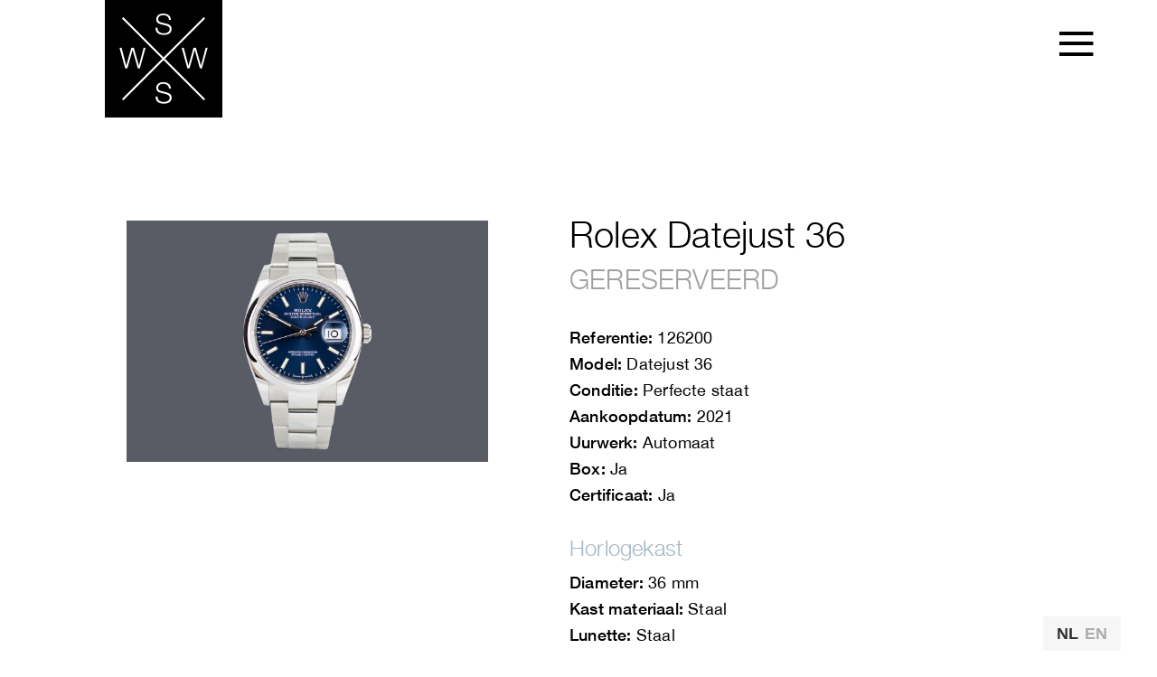

--- FILE ---
content_type: text/html; charset=UTF-8
request_url: https://watch-site.nl/horloges/rolex-datejust-36-126200-4/
body_size: 55755
content:
<!DOCTYPE html>
<html lang="nl-NL">
<head>
	<meta charset="UTF-8" />
<meta http-equiv="X-UA-Compatible" content="IE=edge">
	<link rel="pingback" href="https://watch-site.nl/xmlrpc.php" />

	<script type="text/javascript">
		document.documentElement.className = 'js';
	</script>

	<link rel="preconnect" href="https://fonts.gstatic.com" crossorigin /><style id="et-divi-open-sans-inline-css">/* Original: https://fonts.googleapis.com/css?family=Open+Sans:300italic,400italic,600italic,700italic,800italic,400,300,600,700,800&#038;subset=latin,latin-ext&#038;display=swap *//* User Agent: Mozilla/5.0 (Unknown; Linux x86_64) AppleWebKit/538.1 (KHTML, like Gecko) Safari/538.1 Daum/4.1 */@font-face {font-family: 'Open Sans';font-style: italic;font-weight: 300;font-stretch: normal;font-display: swap;src: url(https://fonts.gstatic.com/s/opensans/v44/memQYaGs126MiZpBA-UFUIcVXSCEkx2cmqvXlWq8tWZ0Pw86hd0Rk5hkWV4exQ.ttf) format('truetype');}@font-face {font-family: 'Open Sans';font-style: italic;font-weight: 400;font-stretch: normal;font-display: swap;src: url(https://fonts.gstatic.com/s/opensans/v44/memQYaGs126MiZpBA-UFUIcVXSCEkx2cmqvXlWq8tWZ0Pw86hd0Rk8ZkWV4exQ.ttf) format('truetype');}@font-face {font-family: 'Open Sans';font-style: italic;font-weight: 600;font-stretch: normal;font-display: swap;src: url(https://fonts.gstatic.com/s/opensans/v44/memQYaGs126MiZpBA-UFUIcVXSCEkx2cmqvXlWq8tWZ0Pw86hd0RkxhjWV4exQ.ttf) format('truetype');}@font-face {font-family: 'Open Sans';font-style: italic;font-weight: 700;font-stretch: normal;font-display: swap;src: url(https://fonts.gstatic.com/s/opensans/v44/memQYaGs126MiZpBA-UFUIcVXSCEkx2cmqvXlWq8tWZ0Pw86hd0RkyFjWV4exQ.ttf) format('truetype');}@font-face {font-family: 'Open Sans';font-style: italic;font-weight: 800;font-stretch: normal;font-display: swap;src: url(https://fonts.gstatic.com/s/opensans/v44/memQYaGs126MiZpBA-UFUIcVXSCEkx2cmqvXlWq8tWZ0Pw86hd0Rk0ZjWV4exQ.ttf) format('truetype');}@font-face {font-family: 'Open Sans';font-style: normal;font-weight: 300;font-stretch: normal;font-display: swap;src: url(https://fonts.gstatic.com/s/opensans/v44/memSYaGs126MiZpBA-UvWbX2vVnXBbObj2OVZyOOSr4dVJWUgsiH0B4uaVc.ttf) format('truetype');}@font-face {font-family: 'Open Sans';font-style: normal;font-weight: 400;font-stretch: normal;font-display: swap;src: url(https://fonts.gstatic.com/s/opensans/v44/memSYaGs126MiZpBA-UvWbX2vVnXBbObj2OVZyOOSr4dVJWUgsjZ0B4uaVc.ttf) format('truetype');}@font-face {font-family: 'Open Sans';font-style: normal;font-weight: 600;font-stretch: normal;font-display: swap;src: url(https://fonts.gstatic.com/s/opensans/v44/memSYaGs126MiZpBA-UvWbX2vVnXBbObj2OVZyOOSr4dVJWUgsgH1x4uaVc.ttf) format('truetype');}@font-face {font-family: 'Open Sans';font-style: normal;font-weight: 700;font-stretch: normal;font-display: swap;src: url(https://fonts.gstatic.com/s/opensans/v44/memSYaGs126MiZpBA-UvWbX2vVnXBbObj2OVZyOOSr4dVJWUgsg-1x4uaVc.ttf) format('truetype');}@font-face {font-family: 'Open Sans';font-style: normal;font-weight: 800;font-stretch: normal;font-display: swap;src: url(https://fonts.gstatic.com/s/opensans/v44/memSYaGs126MiZpBA-UvWbX2vVnXBbObj2OVZyOOSr4dVJWUgshZ1x4uaVc.ttf) format('truetype');}/* User Agent: Mozilla/5.0 (Windows NT 6.1; WOW64; rv:27.0) Gecko/20100101 Firefox/27.0 */@font-face {font-family: 'Open Sans';font-style: italic;font-weight: 300;font-stretch: normal;font-display: swap;src: url(https://fonts.gstatic.com/l/font?kit=memQYaGs126MiZpBA-UFUIcVXSCEkx2cmqvXlWq8tWZ0Pw86hd0Rk5hkWV4exg&skey=743457fe2cc29280&v=v44) format('woff');}@font-face {font-family: 'Open Sans';font-style: italic;font-weight: 400;font-stretch: normal;font-display: swap;src: url(https://fonts.gstatic.com/l/font?kit=memQYaGs126MiZpBA-UFUIcVXSCEkx2cmqvXlWq8tWZ0Pw86hd0Rk8ZkWV4exg&skey=743457fe2cc29280&v=v44) format('woff');}@font-face {font-family: 'Open Sans';font-style: italic;font-weight: 600;font-stretch: normal;font-display: swap;src: url(https://fonts.gstatic.com/l/font?kit=memQYaGs126MiZpBA-UFUIcVXSCEkx2cmqvXlWq8tWZ0Pw86hd0RkxhjWV4exg&skey=743457fe2cc29280&v=v44) format('woff');}@font-face {font-family: 'Open Sans';font-style: italic;font-weight: 700;font-stretch: normal;font-display: swap;src: url(https://fonts.gstatic.com/l/font?kit=memQYaGs126MiZpBA-UFUIcVXSCEkx2cmqvXlWq8tWZ0Pw86hd0RkyFjWV4exg&skey=743457fe2cc29280&v=v44) format('woff');}@font-face {font-family: 'Open Sans';font-style: italic;font-weight: 800;font-stretch: normal;font-display: swap;src: url(https://fonts.gstatic.com/l/font?kit=memQYaGs126MiZpBA-UFUIcVXSCEkx2cmqvXlWq8tWZ0Pw86hd0Rk0ZjWV4exg&skey=743457fe2cc29280&v=v44) format('woff');}@font-face {font-family: 'Open Sans';font-style: normal;font-weight: 300;font-stretch: normal;font-display: swap;src: url(https://fonts.gstatic.com/l/font?kit=memSYaGs126MiZpBA-UvWbX2vVnXBbObj2OVZyOOSr4dVJWUgsiH0B4uaVQ&skey=62c1cbfccc78b4b2&v=v44) format('woff');}@font-face {font-family: 'Open Sans';font-style: normal;font-weight: 400;font-stretch: normal;font-display: swap;src: url(https://fonts.gstatic.com/l/font?kit=memSYaGs126MiZpBA-UvWbX2vVnXBbObj2OVZyOOSr4dVJWUgsjZ0B4uaVQ&skey=62c1cbfccc78b4b2&v=v44) format('woff');}@font-face {font-family: 'Open Sans';font-style: normal;font-weight: 600;font-stretch: normal;font-display: swap;src: url(https://fonts.gstatic.com/l/font?kit=memSYaGs126MiZpBA-UvWbX2vVnXBbObj2OVZyOOSr4dVJWUgsgH1x4uaVQ&skey=62c1cbfccc78b4b2&v=v44) format('woff');}@font-face {font-family: 'Open Sans';font-style: normal;font-weight: 700;font-stretch: normal;font-display: swap;src: url(https://fonts.gstatic.com/l/font?kit=memSYaGs126MiZpBA-UvWbX2vVnXBbObj2OVZyOOSr4dVJWUgsg-1x4uaVQ&skey=62c1cbfccc78b4b2&v=v44) format('woff');}@font-face {font-family: 'Open Sans';font-style: normal;font-weight: 800;font-stretch: normal;font-display: swap;src: url(https://fonts.gstatic.com/l/font?kit=memSYaGs126MiZpBA-UvWbX2vVnXBbObj2OVZyOOSr4dVJWUgshZ1x4uaVQ&skey=62c1cbfccc78b4b2&v=v44) format('woff');}/* User Agent: Mozilla/5.0 (Windows NT 6.3; rv:39.0) Gecko/20100101 Firefox/39.0 */@font-face {font-family: 'Open Sans';font-style: italic;font-weight: 300;font-stretch: normal;font-display: swap;src: url(https://fonts.gstatic.com/s/opensans/v44/memQYaGs126MiZpBA-UFUIcVXSCEkx2cmqvXlWq8tWZ0Pw86hd0Rk5hkWV4ewA.woff2) format('woff2');}@font-face {font-family: 'Open Sans';font-style: italic;font-weight: 400;font-stretch: normal;font-display: swap;src: url(https://fonts.gstatic.com/s/opensans/v44/memQYaGs126MiZpBA-UFUIcVXSCEkx2cmqvXlWq8tWZ0Pw86hd0Rk8ZkWV4ewA.woff2) format('woff2');}@font-face {font-family: 'Open Sans';font-style: italic;font-weight: 600;font-stretch: normal;font-display: swap;src: url(https://fonts.gstatic.com/s/opensans/v44/memQYaGs126MiZpBA-UFUIcVXSCEkx2cmqvXlWq8tWZ0Pw86hd0RkxhjWV4ewA.woff2) format('woff2');}@font-face {font-family: 'Open Sans';font-style: italic;font-weight: 700;font-stretch: normal;font-display: swap;src: url(https://fonts.gstatic.com/s/opensans/v44/memQYaGs126MiZpBA-UFUIcVXSCEkx2cmqvXlWq8tWZ0Pw86hd0RkyFjWV4ewA.woff2) format('woff2');}@font-face {font-family: 'Open Sans';font-style: italic;font-weight: 800;font-stretch: normal;font-display: swap;src: url(https://fonts.gstatic.com/s/opensans/v44/memQYaGs126MiZpBA-UFUIcVXSCEkx2cmqvXlWq8tWZ0Pw86hd0Rk0ZjWV4ewA.woff2) format('woff2');}@font-face {font-family: 'Open Sans';font-style: normal;font-weight: 300;font-stretch: normal;font-display: swap;src: url(https://fonts.gstatic.com/s/opensans/v44/memSYaGs126MiZpBA-UvWbX2vVnXBbObj2OVZyOOSr4dVJWUgsiH0B4uaVI.woff2) format('woff2');}@font-face {font-family: 'Open Sans';font-style: normal;font-weight: 400;font-stretch: normal;font-display: swap;src: url(https://fonts.gstatic.com/s/opensans/v44/memSYaGs126MiZpBA-UvWbX2vVnXBbObj2OVZyOOSr4dVJWUgsjZ0B4uaVI.woff2) format('woff2');}@font-face {font-family: 'Open Sans';font-style: normal;font-weight: 600;font-stretch: normal;font-display: swap;src: url(https://fonts.gstatic.com/s/opensans/v44/memSYaGs126MiZpBA-UvWbX2vVnXBbObj2OVZyOOSr4dVJWUgsgH1x4uaVI.woff2) format('woff2');}@font-face {font-family: 'Open Sans';font-style: normal;font-weight: 700;font-stretch: normal;font-display: swap;src: url(https://fonts.gstatic.com/s/opensans/v44/memSYaGs126MiZpBA-UvWbX2vVnXBbObj2OVZyOOSr4dVJWUgsg-1x4uaVI.woff2) format('woff2');}@font-face {font-family: 'Open Sans';font-style: normal;font-weight: 800;font-stretch: normal;font-display: swap;src: url(https://fonts.gstatic.com/s/opensans/v44/memSYaGs126MiZpBA-UvWbX2vVnXBbObj2OVZyOOSr4dVJWUgshZ1x4uaVI.woff2) format('woff2');}</style>    <script>
    document.addEventListener("DOMContentLoaded", function () {
        const grids = document.querySelectorAll('.et_pb_salvattore_content');
        grids.forEach(grid => {
            grid.removeAttribute('data-columns');
            grid.classList.add('fs-no-masonry');
        });
    });
    </script>
    <meta name='robots' content='index, follow, max-image-preview:large, max-snippet:-1, max-video-preview:-1' />
<script type="text/javascript">
			let jqueryParams=[],jQuery=function(r){return jqueryParams=[...jqueryParams,r],jQuery},$=function(r){return jqueryParams=[...jqueryParams,r],$};window.jQuery=jQuery,window.$=jQuery;let customHeadScripts=!1;jQuery.fn=jQuery.prototype={},$.fn=jQuery.prototype={},jQuery.noConflict=function(r){if(window.jQuery)return jQuery=window.jQuery,$=window.jQuery,customHeadScripts=!0,jQuery.noConflict},jQuery.ready=function(r){jqueryParams=[...jqueryParams,r]},$.ready=function(r){jqueryParams=[...jqueryParams,r]},jQuery.load=function(r){jqueryParams=[...jqueryParams,r]},$.load=function(r){jqueryParams=[...jqueryParams,r]},jQuery.fn.ready=function(r){jqueryParams=[...jqueryParams,r]},$.fn.ready=function(r){jqueryParams=[...jqueryParams,r]};</script>
	<!-- This site is optimized with the Yoast SEO plugin v26.5 - https://yoast.com/wordpress/plugins/seo/ -->
	<title>Rolex Datejust 36 &#8226; Watch-Site ╳ Steltman Watches</title>
	<link rel="canonical" href="https://watch-site.nl/horloges/rolex-datejust-36-126200-4/" />
	<meta property="og:locale" content="nl_NL" />
	<meta property="og:type" content="article" />
	<meta property="og:title" content="Rolex Datejust 36 &#8226; Watch-Site ╳ Steltman Watches" />
	<meta property="og:url" content="https://watch-site.nl/horloges/rolex-datejust-36-126200-4/" />
	<meta property="og:site_name" content="Watch-Site ╳ Steltman Watches" />
	<meta property="article:modified_time" content="2023-03-02T12:59:19+00:00" />
	<meta property="og:image" content="https://watch-site.nl/wp-content/uploads/2023/02/126200-blue-2021-1-1.jpg" />
	<meta property="og:image:width" content="400" />
	<meta property="og:image:height" content="284" />
	<meta property="og:image:type" content="image/jpeg" />
	<meta name="twitter:card" content="summary_large_image" />
	<meta name="twitter:label1" content="Geschatte leestijd" />
	<meta name="twitter:data1" content="2 minuten" />
	<script type="application/ld+json" class="yoast-schema-graph">{"@context":"https://schema.org","@graph":[{"@type":"WebPage","@id":"https://watch-site.nl/horloges/rolex-datejust-36-126200-4/","url":"https://watch-site.nl/horloges/rolex-datejust-36-126200-4/","name":"Rolex Datejust 36 &#8226; Watch-Site ╳ Steltman Watches","isPartOf":{"@id":"https://watch-site.nl/#website"},"primaryImageOfPage":{"@id":"https://watch-site.nl/horloges/rolex-datejust-36-126200-4/#primaryimage"},"image":{"@id":"https://watch-site.nl/horloges/rolex-datejust-36-126200-4/#primaryimage"},"thumbnailUrl":"https://watch-site.nl/wp-content/uploads/2023/02/126200-blue-2021-1-1.jpg","datePublished":"2023-02-12T11:58:48+00:00","dateModified":"2023-03-02T12:59:19+00:00","breadcrumb":{"@id":"https://watch-site.nl/horloges/rolex-datejust-36-126200-4/#breadcrumb"},"inLanguage":"nl-NL","potentialAction":[{"@type":"ReadAction","target":["https://watch-site.nl/horloges/rolex-datejust-36-126200-4/"]}]},{"@type":"ImageObject","inLanguage":"nl-NL","@id":"https://watch-site.nl/horloges/rolex-datejust-36-126200-4/#primaryimage","url":"https://watch-site.nl/wp-content/uploads/2023/02/126200-blue-2021-1-1.jpg","contentUrl":"https://watch-site.nl/wp-content/uploads/2023/02/126200-blue-2021-1-1.jpg","width":400,"height":284},{"@type":"BreadcrumbList","@id":"https://watch-site.nl/horloges/rolex-datejust-36-126200-4/#breadcrumb","itemListElement":[{"@type":"ListItem","position":1,"name":"Home","item":"https://watch-site.nl/"},{"@type":"ListItem","position":2,"name":"Projecten","item":"https://watch-site.nl/horloges/"},{"@type":"ListItem","position":3,"name":"Rolex Datejust 36"}]},{"@type":"WebSite","@id":"https://watch-site.nl/#website","url":"https://watch-site.nl/","name":"Watch-Site ╳ Steltman Watches","description":"People behind the watch","potentialAction":[{"@type":"SearchAction","target":{"@type":"EntryPoint","urlTemplate":"https://watch-site.nl/?s={search_term_string}"},"query-input":{"@type":"PropertyValueSpecification","valueRequired":true,"valueName":"search_term_string"}}],"inLanguage":"nl-NL"}]}</script>
	<!-- / Yoast SEO plugin. -->


<link rel='dns-prefetch' href='//hcaptcha.com' />
<meta content="Divi v.4.27.5" name="generator"/><style id='cf-frontend-style-inline-css' type='text/css'>
@font-face {
	font-family: 'Helvetica Neue UltraLight';
	font-weight: 400;
	font-display: auto;
	src: url('https://watch-site.nl/wp-content/uploads/2019/07/513e00a92551c7f365c8d2d6cb475658.ttf') format('truetype'),
		url('https://watch-site.nl/wp-content/uploads/2019/07/Helvetica-Neue-UltraLight.otf') format('OpenType');
}
@font-face {
	font-family: 'Helvetica Neue Thin';
	font-weight: 400;
	font-display: block;
	src: url('https://watch-site.nl/wp-content/uploads/2019/07/HelveticaNeue-Thin-1.ttf') format('truetype');
}
@font-face {
	font-family: 'Helvetica Neue Regular';
	font-weight: 400;
	font-display: auto;
	src: url('https://watch-site.nl/wp-content/uploads/2019/07/HelveticaNeue-Regular.ttf') format('truetype');
}
@font-face {
	font-family: 'Helvetica Neue Medium';
	font-weight: 400;
	font-display: auto;
	src: url('https://watch-site.nl/wp-content/uploads/2019/07/HelveticaNeue-Medium.ttf') format('truetype');
}
@font-face {
	font-family: 'Helvetica Neue Light';
	font-weight: 400;
	font-display: auto;
	src: url('https://watch-site.nl/wp-content/uploads/2019/07/HelveticaNeue-Light.ttf') format('truetype');
}
@font-face {
	font-family: 'Helvetica Neue Bold';
	font-weight: 400;
	font-display: auto;
	src: url('https://watch-site.nl/wp-content/uploads/2019/07/HelveticaNeue-Bold.ttf') format('truetype');
}
/*# sourceURL=cf-frontend-style-inline-css */
</style>
<link rel='stylesheet' id='weglot-css-css' href='https://watch-site.nl/wp-content/plugins/weglot/dist/css/front-css.css?ver=5.2' type='text/css' media='all' />
<style id="weglot-custom-style">.country-selector {
    font-family: "Roboto", Helvetica, Arial, sans-serif;
    text-align: left;
    position: relative;
    display: inline-block;
    width: auto;
    float: right;
    font-size: 18px;
}

@media (max-width: 1024px) {
.country-selector.weglot-default {
right: 0px!important;
}
}

@media (max-width: 980px) {
.country-selector {
margin-right: -30px;
}
}

@media (max-width: 500px) {
.country-selector {
    margin-right: -17px;
    display: -webkit-box;
    display: -moz-box;
    display: -ms-flexbox;
    display: -webkit-flex;
    display: flex;
    -webkit-box-orient: vertical;
    -moz-box-orient: vertical;
    -webkit-flex-direction: column;
    -ms-flex-direction: column;
    flex-direction: column;
}
}

@media (max-width: 375px) {
.country-selector {
margin-right: -32px;
}
}

@media (max-width: 500px) {
.country-selector {
    margin-right: 0;
    position: absolute;
    margin-top: 135px;
    display: inline;
    margin-left: 195px;
}
}

.country-selector a {
    color: rgba(0,0,0,.30);
    font-weight: 700;
    -webkit-transition: all 0.2s;
    -moz-transition: all 0.2s;
    transition: all 0.2s; 
    padding: 0;
}

.country-selector a:hover {
color: rgba(0,0,0,.80) !important;
text-decoration: none !important;
}

.wgcurrent span {
font-family: "Roboto", Helvetica, Arial, sans-serif;
color: rgba(0,0,0,.80);
font-weight: 700;
}

.country-selector.weglot-inline.weglot-default {
font-family: "Roboto", Helvetica, Arial, sans-serif;
font-size: 18px;
font-weight: 700;
margin-right: 0px;
bottom: 0px;
/*background: rgba(0,0,0,.10);*/
/*background: #eee;*/
background: rgba(238,238,238,.50);
padding: 7px 15px;
}

@media (max-width: 375px) {
.country-selector.weglot-inline.weglot-default {
font-size: 18px;	
}
}

.country-selector.weglot-inline label {
margin-right: 7px;
}

@media (max-width: 500px) {
.country-selector.weglot-inline label {
margin-right: 7px;
}
}

@media (max-width: 375px) {
.country-selector.weglot-inline label {
margin-right: 5px;
}
}

.country-selector.weglot-inline li {
margin-top: 0px !important;
}</style><link rel='stylesheet' id='new-flag-css-css' href='https://watch-site.nl/wp-content/plugins/weglot/dist/css/new-flags.css?ver=5.2' type='text/css' media='all' />
<style id='divi-style-inline-inline-css' type='text/css'>
/*!
Theme Name: Divi
Theme URI: http://www.elegantthemes.com/gallery/divi/
Version: 4.27.5
Description: Smart. Flexible. Beautiful. Divi is the most powerful theme in our collection.
Author: Elegant Themes
Author URI: http://www.elegantthemes.com
License: GNU General Public License v2
License URI: http://www.gnu.org/licenses/gpl-2.0.html
*/

a,abbr,acronym,address,applet,b,big,blockquote,body,center,cite,code,dd,del,dfn,div,dl,dt,em,fieldset,font,form,h1,h2,h3,h4,h5,h6,html,i,iframe,img,ins,kbd,label,legend,li,object,ol,p,pre,q,s,samp,small,span,strike,strong,sub,sup,tt,u,ul,var{margin:0;padding:0;border:0;outline:0;font-size:100%;-ms-text-size-adjust:100%;-webkit-text-size-adjust:100%;vertical-align:baseline;background:transparent}body{line-height:1}ol,ul{list-style:none}blockquote,q{quotes:none}blockquote:after,blockquote:before,q:after,q:before{content:"";content:none}blockquote{margin:20px 0 30px;border-left:5px solid;padding-left:20px}:focus{outline:0}del{text-decoration:line-through}pre{overflow:auto;padding:10px}figure{margin:0}table{border-collapse:collapse;border-spacing:0}article,aside,footer,header,hgroup,nav,section{display:block}body{font-family:Open Sans,Arial,sans-serif;font-size:14px;color:#666;background-color:#fff;line-height:1.7em;font-weight:500;-webkit-font-smoothing:antialiased;-moz-osx-font-smoothing:grayscale}body.page-template-page-template-blank-php #page-container{padding-top:0!important}body.et_cover_background{background-size:cover!important;background-position:top!important;background-repeat:no-repeat!important;background-attachment:fixed}a{color:#2ea3f2}a,a:hover{text-decoration:none}p{padding-bottom:1em}p:not(.has-background):last-of-type{padding-bottom:0}p.et_normal_padding{padding-bottom:1em}strong{font-weight:700}cite,em,i{font-style:italic}code,pre{font-family:Courier New,monospace;margin-bottom:10px}ins{text-decoration:none}sub,sup{height:0;line-height:1;position:relative;vertical-align:baseline}sup{bottom:.8em}sub{top:.3em}dl{margin:0 0 1.5em}dl dt{font-weight:700}dd{margin-left:1.5em}blockquote p{padding-bottom:0}embed,iframe,object,video{max-width:100%}h1,h2,h3,h4,h5,h6{color:#333;padding-bottom:10px;line-height:1em;font-weight:500}h1 a,h2 a,h3 a,h4 a,h5 a,h6 a{color:inherit}h1{font-size:30px}h2{font-size:26px}h3{font-size:22px}h4{font-size:18px}h5{font-size:16px}h6{font-size:14px}input{-webkit-appearance:none}input[type=checkbox]{-webkit-appearance:checkbox}input[type=radio]{-webkit-appearance:radio}input.text,input.title,input[type=email],input[type=password],input[type=tel],input[type=text],select,textarea{background-color:#fff;border:1px solid #bbb;padding:2px;color:#4e4e4e}input.text:focus,input.title:focus,input[type=text]:focus,select:focus,textarea:focus{border-color:#2d3940;color:#3e3e3e}input.text,input.title,input[type=text],select,textarea{margin:0}textarea{padding:4px}button,input,select,textarea{font-family:inherit}img{max-width:100%;height:auto}.clear{clear:both}br.clear{margin:0;padding:0}.pagination{clear:both}#et_search_icon:hover,.et-social-icon a:hover,.et_password_protected_form .et_submit_button,.form-submit .et_pb_buttontton.alt.disabled,.nav-single a,.posted_in a{color:#2ea3f2}.et-search-form,blockquote{border-color:#2ea3f2}#main-content{background-color:#fff}.container{width:80%;max-width:1080px;margin:auto;position:relative}body:not(.et-tb) #main-content .container,body:not(.et-tb-has-header) #main-content .container{padding-top:58px}.et_full_width_page #main-content .container:before{display:none}.main_title{margin-bottom:20px}.et_password_protected_form .et_submit_button:hover,.form-submit .et_pb_button:hover{background:rgba(0,0,0,.05)}.et_button_icon_visible .et_pb_button{padding-right:2em;padding-left:.7em}.et_button_icon_visible .et_pb_button:after{opacity:1;margin-left:0}.et_button_left .et_pb_button:hover:after{left:.15em}.et_button_left .et_pb_button:after{margin-left:0;left:1em}.et_button_icon_visible.et_button_left .et_pb_button,.et_button_left .et_pb_button:hover,.et_button_left .et_pb_module .et_pb_button:hover{padding-left:2em;padding-right:.7em}.et_button_icon_visible.et_button_left .et_pb_button:after,.et_button_left .et_pb_button:hover:after{left:.15em}.et_password_protected_form .et_submit_button:hover,.form-submit .et_pb_button:hover{padding:.3em 1em}.et_button_no_icon .et_pb_button:after{display:none}.et_button_no_icon.et_button_icon_visible.et_button_left .et_pb_button,.et_button_no_icon.et_button_left .et_pb_button:hover,.et_button_no_icon .et_pb_button,.et_button_no_icon .et_pb_button:hover{padding:.3em 1em!important}.et_button_custom_icon .et_pb_button:after{line-height:1.7em}.et_button_custom_icon.et_button_icon_visible .et_pb_button:after,.et_button_custom_icon .et_pb_button:hover:after{margin-left:.3em}#left-area .post_format-post-format-gallery .wp-block-gallery:first-of-type{padding:0;margin-bottom:-16px}.entry-content table:not(.variations){border:1px solid #eee;margin:0 0 15px;text-align:left;width:100%}.entry-content thead th,.entry-content tr th{color:#555;font-weight:700;padding:9px 24px}.entry-content tr td{border-top:1px solid #eee;padding:6px 24px}#left-area ul,.entry-content ul,.et-l--body ul,.et-l--footer ul,.et-l--header ul{list-style-type:disc;padding:0 0 23px 1em;line-height:26px}#left-area ol,.entry-content ol,.et-l--body ol,.et-l--footer ol,.et-l--header ol{list-style-type:decimal;list-style-position:inside;padding:0 0 23px;line-height:26px}#left-area ul li ul,.entry-content ul li ol{padding:2px 0 2px 20px}#left-area ol li ul,.entry-content ol li ol,.et-l--body ol li ol,.et-l--footer ol li ol,.et-l--header ol li ol{padding:2px 0 2px 35px}#left-area ul.wp-block-gallery{display:-webkit-box;display:-ms-flexbox;display:flex;-ms-flex-wrap:wrap;flex-wrap:wrap;list-style-type:none;padding:0}#left-area ul.products{padding:0!important;line-height:1.7!important;list-style:none!important}.gallery-item a{display:block}.gallery-caption,.gallery-item a{width:90%}#wpadminbar{z-index:100001}#left-area .post-meta{font-size:14px;padding-bottom:15px}#left-area .post-meta a{text-decoration:none;color:#666}#left-area .et_featured_image{padding-bottom:7px}.single .post{padding-bottom:25px}body.single .et_audio_content{margin-bottom:-6px}.nav-single a{text-decoration:none;color:#2ea3f2;font-size:14px;font-weight:400}.nav-previous{float:left}.nav-next{float:right}.et_password_protected_form p input{background-color:#eee;border:none!important;width:100%!important;border-radius:0!important;font-size:14px;color:#999!important;padding:16px!important;-webkit-box-sizing:border-box;box-sizing:border-box}.et_password_protected_form label{display:none}.et_password_protected_form .et_submit_button{font-family:inherit;display:block;float:right;margin:8px auto 0;cursor:pointer}.post-password-required p.nocomments.container{max-width:100%}.post-password-required p.nocomments.container:before{display:none}.aligncenter,div.post .new-post .aligncenter{display:block;margin-left:auto;margin-right:auto}.wp-caption{border:1px solid #ddd;text-align:center;background-color:#f3f3f3;margin-bottom:10px;max-width:96%;padding:8px}.wp-caption.alignleft{margin:0 30px 20px 0}.wp-caption.alignright{margin:0 0 20px 30px}.wp-caption img{margin:0;padding:0;border:0}.wp-caption p.wp-caption-text{font-size:12px;padding:0 4px 5px;margin:0}.alignright{float:right}.alignleft{float:left}img.alignleft{display:inline;float:left;margin-right:15px}img.alignright{display:inline;float:right;margin-left:15px}.page.et_pb_pagebuilder_layout #main-content{background-color:transparent}body #main-content .et_builder_inner_content>h1,body #main-content .et_builder_inner_content>h2,body #main-content .et_builder_inner_content>h3,body #main-content .et_builder_inner_content>h4,body #main-content .et_builder_inner_content>h5,body #main-content .et_builder_inner_content>h6{line-height:1.4em}body #main-content .et_builder_inner_content>p{line-height:1.7em}.wp-block-pullquote{margin:20px 0 30px}.wp-block-pullquote.has-background blockquote{border-left:none}.wp-block-group.has-background{padding:1.5em 1.5em .5em}@media (min-width:981px){#left-area{width:79.125%;padding-bottom:23px}#main-content .container:before{content:"";position:absolute;top:0;height:100%;width:1px;background-color:#e2e2e2}.et_full_width_page #left-area,.et_no_sidebar #left-area{float:none;width:100%!important}.et_full_width_page #left-area{padding-bottom:0}.et_no_sidebar #main-content .container:before{display:none}}@media (max-width:980px){#page-container{padding-top:80px}.et-tb #page-container,.et-tb-has-header #page-container{padding-top:0!important}#left-area,#sidebar{width:100%!important}#main-content .container:before{display:none!important}.et_full_width_page .et_gallery_item:nth-child(4n+1){clear:none}}@media print{#page-container{padding-top:0!important}}#wp-admin-bar-et-use-visual-builder a:before{font-family:ETmodules!important;content:"\e625";font-size:30px!important;width:28px;margin-top:-3px;color:#974df3!important}#wp-admin-bar-et-use-visual-builder:hover a:before{color:#fff!important}#wp-admin-bar-et-use-visual-builder:hover a,#wp-admin-bar-et-use-visual-builder a:hover{transition:background-color .5s ease;-webkit-transition:background-color .5s ease;-moz-transition:background-color .5s ease;background-color:#7e3bd0!important;color:#fff!important}* html .clearfix,:first-child+html .clearfix{zoom:1}.iphone .et_pb_section_video_bg video::-webkit-media-controls-start-playback-button{display:none!important;-webkit-appearance:none}.et_mobile_device .et_pb_section_parallax .et_pb_parallax_css{background-attachment:scroll}.et-social-facebook a.icon:before{content:"\e093"}.et-social-twitter a.icon:before{content:"\e094"}.et-social-google-plus a.icon:before{content:"\e096"}.et-social-instagram a.icon:before{content:"\e09a"}.et-social-rss a.icon:before{content:"\e09e"}.ai1ec-single-event:after{content:" ";display:table;clear:both}.evcal_event_details .evcal_evdata_cell .eventon_details_shading_bot.eventon_details_shading_bot{z-index:3}.wp-block-divi-layout{margin-bottom:1em}*{-webkit-box-sizing:border-box;box-sizing:border-box}#et-info-email:before,#et-info-phone:before,#et_search_icon:before,.comment-reply-link:after,.et-cart-info span:before,.et-pb-arrow-next:before,.et-pb-arrow-prev:before,.et-social-icon a:before,.et_audio_container .mejs-playpause-button button:before,.et_audio_container .mejs-volume-button button:before,.et_overlay:before,.et_password_protected_form .et_submit_button:after,.et_pb_button:after,.et_pb_contact_reset:after,.et_pb_contact_submit:after,.et_pb_font_icon:before,.et_pb_newsletter_button:after,.et_pb_pricing_table_button:after,.et_pb_promo_button:after,.et_pb_testimonial:before,.et_pb_toggle_title:before,.form-submit .et_pb_button:after,.mobile_menu_bar:before,a.et_pb_more_button:after{font-family:ETmodules!important;speak:none;font-style:normal;font-weight:400;-webkit-font-feature-settings:normal;font-feature-settings:normal;font-variant:normal;text-transform:none;line-height:1;-webkit-font-smoothing:antialiased;-moz-osx-font-smoothing:grayscale;text-shadow:0 0;direction:ltr}.et-pb-icon,.et_pb_custom_button_icon.et_pb_button:after,.et_pb_login .et_pb_custom_button_icon.et_pb_button:after,.et_pb_woo_custom_button_icon .button.et_pb_custom_button_icon.et_pb_button:after,.et_pb_woo_custom_button_icon .button.et_pb_custom_button_icon.et_pb_button:hover:after{content:attr(data-icon)}.et-pb-icon{font-family:ETmodules;speak:none;font-weight:400;-webkit-font-feature-settings:normal;font-feature-settings:normal;font-variant:normal;text-transform:none;line-height:1;-webkit-font-smoothing:antialiased;font-size:96px;font-style:normal;display:inline-block;-webkit-box-sizing:border-box;box-sizing:border-box;direction:ltr}#et-ajax-saving{display:none;-webkit-transition:background .3s,-webkit-box-shadow .3s;transition:background .3s,-webkit-box-shadow .3s;transition:background .3s,box-shadow .3s;transition:background .3s,box-shadow .3s,-webkit-box-shadow .3s;-webkit-box-shadow:rgba(0,139,219,.247059) 0 0 60px;box-shadow:0 0 60px rgba(0,139,219,.247059);position:fixed;top:50%;left:50%;width:50px;height:50px;background:#fff;border-radius:50px;margin:-25px 0 0 -25px;z-index:999999;text-align:center}#et-ajax-saving img{margin:9px}.et-safe-mode-indicator,.et-safe-mode-indicator:focus,.et-safe-mode-indicator:hover{-webkit-box-shadow:0 5px 10px rgba(41,196,169,.15);box-shadow:0 5px 10px rgba(41,196,169,.15);background:#29c4a9;color:#fff;font-size:14px;font-weight:600;padding:12px;line-height:16px;border-radius:3px;position:fixed;bottom:30px;right:30px;z-index:999999;text-decoration:none;font-family:Open Sans,sans-serif;-webkit-font-smoothing:antialiased;-moz-osx-font-smoothing:grayscale}.et_pb_button{font-size:20px;font-weight:500;padding:.3em 1em;line-height:1.7em!important;background-color:transparent;background-size:cover;background-position:50%;background-repeat:no-repeat;border:2px solid;border-radius:3px;-webkit-transition-duration:.2s;transition-duration:.2s;-webkit-transition-property:all!important;transition-property:all!important}.et_pb_button,.et_pb_button_inner{position:relative}.et_pb_button:hover,.et_pb_module .et_pb_button:hover{border:2px solid transparent;padding:.3em 2em .3em .7em}.et_pb_button:hover{background-color:hsla(0,0%,100%,.2)}.et_pb_bg_layout_light.et_pb_button:hover,.et_pb_bg_layout_light .et_pb_button:hover{background-color:rgba(0,0,0,.05)}.et_pb_button:after,.et_pb_button:before{font-size:32px;line-height:1em;content:"\35";opacity:0;position:absolute;margin-left:-1em;-webkit-transition:all .2s;transition:all .2s;text-transform:none;-webkit-font-feature-settings:"kern" off;font-feature-settings:"kern" off;font-variant:none;font-style:normal;font-weight:400;text-shadow:none}.et_pb_button.et_hover_enabled:hover:after,.et_pb_button.et_pb_hovered:hover:after{-webkit-transition:none!important;transition:none!important}.et_pb_button:before{display:none}.et_pb_button:hover:after{opacity:1;margin-left:0}.et_pb_column_1_3 h1,.et_pb_column_1_4 h1,.et_pb_column_1_5 h1,.et_pb_column_1_6 h1,.et_pb_column_2_5 h1{font-size:26px}.et_pb_column_1_3 h2,.et_pb_column_1_4 h2,.et_pb_column_1_5 h2,.et_pb_column_1_6 h2,.et_pb_column_2_5 h2{font-size:23px}.et_pb_column_1_3 h3,.et_pb_column_1_4 h3,.et_pb_column_1_5 h3,.et_pb_column_1_6 h3,.et_pb_column_2_5 h3{font-size:20px}.et_pb_column_1_3 h4,.et_pb_column_1_4 h4,.et_pb_column_1_5 h4,.et_pb_column_1_6 h4,.et_pb_column_2_5 h4{font-size:18px}.et_pb_column_1_3 h5,.et_pb_column_1_4 h5,.et_pb_column_1_5 h5,.et_pb_column_1_6 h5,.et_pb_column_2_5 h5{font-size:16px}.et_pb_column_1_3 h6,.et_pb_column_1_4 h6,.et_pb_column_1_5 h6,.et_pb_column_1_6 h6,.et_pb_column_2_5 h6{font-size:15px}.et_pb_bg_layout_dark,.et_pb_bg_layout_dark h1,.et_pb_bg_layout_dark h2,.et_pb_bg_layout_dark h3,.et_pb_bg_layout_dark h4,.et_pb_bg_layout_dark h5,.et_pb_bg_layout_dark h6{color:#fff!important}.et_pb_module.et_pb_text_align_left{text-align:left}.et_pb_module.et_pb_text_align_center{text-align:center}.et_pb_module.et_pb_text_align_right{text-align:right}.et_pb_module.et_pb_text_align_justified{text-align:justify}.clearfix:after{visibility:hidden;display:block;font-size:0;content:" ";clear:both;height:0}.et_pb_bg_layout_light .et_pb_more_button{color:#2ea3f2}.et_builder_inner_content{position:relative;z-index:1}header .et_builder_inner_content{z-index:2}.et_pb_css_mix_blend_mode_passthrough{mix-blend-mode:unset!important}.et_pb_image_container{margin:-20px -20px 29px}.et_pb_module_inner{position:relative}.et_hover_enabled_preview{z-index:2}.et_hover_enabled:hover{position:relative;z-index:2}.et_pb_all_tabs,.et_pb_module,.et_pb_posts_nav a,.et_pb_tab,.et_pb_with_background{position:relative;background-size:cover;background-position:50%;background-repeat:no-repeat}.et_pb_background_mask,.et_pb_background_pattern{bottom:0;left:0;position:absolute;right:0;top:0}.et_pb_background_mask{background-size:calc(100% + 2px) calc(100% + 2px);background-repeat:no-repeat;background-position:50%;overflow:hidden}.et_pb_background_pattern{background-position:0 0;background-repeat:repeat}.et_pb_with_border{position:relative;border:0 solid #333}.post-password-required .et_pb_row{padding:0;width:100%}.post-password-required .et_password_protected_form{min-height:0}body.et_pb_pagebuilder_layout.et_pb_show_title .post-password-required .et_password_protected_form h1,body:not(.et_pb_pagebuilder_layout) .post-password-required .et_password_protected_form h1{display:none}.et_pb_no_bg{padding:0!important}.et_overlay.et_pb_inline_icon:before,.et_pb_inline_icon:before{content:attr(data-icon)}.et_pb_more_button{color:inherit;text-shadow:none;text-decoration:none;display:inline-block;margin-top:20px}.et_parallax_bg_wrap{overflow:hidden;position:absolute;top:0;right:0;bottom:0;left:0}.et_parallax_bg{background-repeat:no-repeat;background-position:top;background-size:cover;position:absolute;bottom:0;left:0;width:100%;height:100%;display:block}.et_parallax_bg.et_parallax_bg__hover,.et_parallax_bg.et_parallax_bg_phone,.et_parallax_bg.et_parallax_bg_tablet,.et_parallax_gradient.et_parallax_gradient__hover,.et_parallax_gradient.et_parallax_gradient_phone,.et_parallax_gradient.et_parallax_gradient_tablet,.et_pb_section_parallax_hover:hover .et_parallax_bg:not(.et_parallax_bg__hover),.et_pb_section_parallax_hover:hover .et_parallax_gradient:not(.et_parallax_gradient__hover){display:none}.et_pb_section_parallax_hover:hover .et_parallax_bg.et_parallax_bg__hover,.et_pb_section_parallax_hover:hover .et_parallax_gradient.et_parallax_gradient__hover{display:block}.et_parallax_gradient{bottom:0;display:block;left:0;position:absolute;right:0;top:0}.et_pb_module.et_pb_section_parallax,.et_pb_posts_nav a.et_pb_section_parallax,.et_pb_tab.et_pb_section_parallax{position:relative}.et_pb_section_parallax .et_pb_parallax_css,.et_pb_slides .et_parallax_bg.et_pb_parallax_css{background-attachment:fixed}body.et-bfb .et_pb_section_parallax .et_pb_parallax_css,body.et-bfb .et_pb_slides .et_parallax_bg.et_pb_parallax_css{background-attachment:scroll;bottom:auto}.et_pb_section_parallax.et_pb_column .et_pb_module,.et_pb_section_parallax.et_pb_row .et_pb_column,.et_pb_section_parallax.et_pb_row .et_pb_module{z-index:9;position:relative}.et_pb_more_button:hover:after{opacity:1;margin-left:0}.et_pb_preload .et_pb_section_video_bg,.et_pb_preload>div{visibility:hidden}.et_pb_preload,.et_pb_section.et_pb_section_video.et_pb_preload{position:relative;background:#464646!important}.et_pb_preload:before{content:"";position:absolute;top:50%;left:50%;background:url(https://watch-site.nl/wp-content/themes/Divi/includes/builder/styles/images/preloader.gif) no-repeat;border-radius:32px;width:32px;height:32px;margin:-16px 0 0 -16px}.box-shadow-overlay{position:absolute;top:0;left:0;width:100%;height:100%;z-index:10;pointer-events:none}.et_pb_section>.box-shadow-overlay~.et_pb_row{z-index:11}body.safari .section_has_divider{will-change:transform}.et_pb_row>.box-shadow-overlay{z-index:8}.has-box-shadow-overlay{position:relative}.et_clickable{cursor:pointer}.screen-reader-text{border:0;clip:rect(1px,1px,1px,1px);-webkit-clip-path:inset(50%);clip-path:inset(50%);height:1px;margin:-1px;overflow:hidden;padding:0;position:absolute!important;width:1px;word-wrap:normal!important}.et_multi_view_hidden,.et_multi_view_hidden_image{display:none!important}@keyframes multi-view-image-fade{0%{opacity:0}10%{opacity:.1}20%{opacity:.2}30%{opacity:.3}40%{opacity:.4}50%{opacity:.5}60%{opacity:.6}70%{opacity:.7}80%{opacity:.8}90%{opacity:.9}to{opacity:1}}.et_multi_view_image__loading{visibility:hidden}.et_multi_view_image__loaded{-webkit-animation:multi-view-image-fade .5s;animation:multi-view-image-fade .5s}#et-pb-motion-effects-offset-tracker{visibility:hidden!important;opacity:0;position:absolute;top:0;left:0}.et-pb-before-scroll-animation{opacity:0}header.et-l.et-l--header:after{clear:both;display:block;content:""}.et_pb_module{-webkit-animation-timing-function:linear;animation-timing-function:linear;-webkit-animation-duration:.2s;animation-duration:.2s}@-webkit-keyframes fadeBottom{0%{opacity:0;-webkit-transform:translateY(10%);transform:translateY(10%)}to{opacity:1;-webkit-transform:translateY(0);transform:translateY(0)}}@keyframes fadeBottom{0%{opacity:0;-webkit-transform:translateY(10%);transform:translateY(10%)}to{opacity:1;-webkit-transform:translateY(0);transform:translateY(0)}}@-webkit-keyframes fadeLeft{0%{opacity:0;-webkit-transform:translateX(-10%);transform:translateX(-10%)}to{opacity:1;-webkit-transform:translateX(0);transform:translateX(0)}}@keyframes fadeLeft{0%{opacity:0;-webkit-transform:translateX(-10%);transform:translateX(-10%)}to{opacity:1;-webkit-transform:translateX(0);transform:translateX(0)}}@-webkit-keyframes fadeRight{0%{opacity:0;-webkit-transform:translateX(10%);transform:translateX(10%)}to{opacity:1;-webkit-transform:translateX(0);transform:translateX(0)}}@keyframes fadeRight{0%{opacity:0;-webkit-transform:translateX(10%);transform:translateX(10%)}to{opacity:1;-webkit-transform:translateX(0);transform:translateX(0)}}@-webkit-keyframes fadeTop{0%{opacity:0;-webkit-transform:translateY(-10%);transform:translateY(-10%)}to{opacity:1;-webkit-transform:translateX(0);transform:translateX(0)}}@keyframes fadeTop{0%{opacity:0;-webkit-transform:translateY(-10%);transform:translateY(-10%)}to{opacity:1;-webkit-transform:translateX(0);transform:translateX(0)}}@-webkit-keyframes fadeIn{0%{opacity:0}to{opacity:1}}@keyframes fadeIn{0%{opacity:0}to{opacity:1}}.et-waypoint:not(.et_pb_counters){opacity:0}@media (min-width:981px){.et_pb_section.et_section_specialty div.et_pb_row .et_pb_column .et_pb_column .et_pb_module.et-last-child,.et_pb_section.et_section_specialty div.et_pb_row .et_pb_column .et_pb_column .et_pb_module:last-child,.et_pb_section.et_section_specialty div.et_pb_row .et_pb_column .et_pb_row_inner .et_pb_column .et_pb_module.et-last-child,.et_pb_section.et_section_specialty div.et_pb_row .et_pb_column .et_pb_row_inner .et_pb_column .et_pb_module:last-child,.et_pb_section div.et_pb_row .et_pb_column .et_pb_module.et-last-child,.et_pb_section div.et_pb_row .et_pb_column .et_pb_module:last-child{margin-bottom:0}}@media (max-width:980px){.et_overlay.et_pb_inline_icon_tablet:before,.et_pb_inline_icon_tablet:before{content:attr(data-icon-tablet)}.et_parallax_bg.et_parallax_bg_tablet_exist,.et_parallax_gradient.et_parallax_gradient_tablet_exist{display:none}.et_parallax_bg.et_parallax_bg_tablet,.et_parallax_gradient.et_parallax_gradient_tablet{display:block}.et_pb_column .et_pb_module{margin-bottom:30px}.et_pb_row .et_pb_column .et_pb_module.et-last-child,.et_pb_row .et_pb_column .et_pb_module:last-child,.et_section_specialty .et_pb_row .et_pb_column .et_pb_module.et-last-child,.et_section_specialty .et_pb_row .et_pb_column .et_pb_module:last-child{margin-bottom:0}.et_pb_more_button{display:inline-block!important}.et_pb_bg_layout_light_tablet.et_pb_button,.et_pb_bg_layout_light_tablet.et_pb_module.et_pb_button,.et_pb_bg_layout_light_tablet .et_pb_more_button{color:#2ea3f2}.et_pb_bg_layout_light_tablet .et_pb_forgot_password a{color:#666}.et_pb_bg_layout_light_tablet h1,.et_pb_bg_layout_light_tablet h2,.et_pb_bg_layout_light_tablet h3,.et_pb_bg_layout_light_tablet h4,.et_pb_bg_layout_light_tablet h5,.et_pb_bg_layout_light_tablet h6{color:#333!important}.et_pb_module .et_pb_bg_layout_light_tablet.et_pb_button{color:#2ea3f2!important}.et_pb_bg_layout_light_tablet{color:#666!important}.et_pb_bg_layout_dark_tablet,.et_pb_bg_layout_dark_tablet h1,.et_pb_bg_layout_dark_tablet h2,.et_pb_bg_layout_dark_tablet h3,.et_pb_bg_layout_dark_tablet h4,.et_pb_bg_layout_dark_tablet h5,.et_pb_bg_layout_dark_tablet h6{color:#fff!important}.et_pb_bg_layout_dark_tablet.et_pb_button,.et_pb_bg_layout_dark_tablet.et_pb_module.et_pb_button,.et_pb_bg_layout_dark_tablet .et_pb_more_button{color:inherit}.et_pb_bg_layout_dark_tablet .et_pb_forgot_password a{color:#fff}.et_pb_module.et_pb_text_align_left-tablet{text-align:left}.et_pb_module.et_pb_text_align_center-tablet{text-align:center}.et_pb_module.et_pb_text_align_right-tablet{text-align:right}.et_pb_module.et_pb_text_align_justified-tablet{text-align:justify}}@media (max-width:767px){.et_pb_more_button{display:inline-block!important}.et_overlay.et_pb_inline_icon_phone:before,.et_pb_inline_icon_phone:before{content:attr(data-icon-phone)}.et_parallax_bg.et_parallax_bg_phone_exist,.et_parallax_gradient.et_parallax_gradient_phone_exist{display:none}.et_parallax_bg.et_parallax_bg_phone,.et_parallax_gradient.et_parallax_gradient_phone{display:block}.et-hide-mobile{display:none!important}.et_pb_bg_layout_light_phone.et_pb_button,.et_pb_bg_layout_light_phone.et_pb_module.et_pb_button,.et_pb_bg_layout_light_phone .et_pb_more_button{color:#2ea3f2}.et_pb_bg_layout_light_phone .et_pb_forgot_password a{color:#666}.et_pb_bg_layout_light_phone h1,.et_pb_bg_layout_light_phone h2,.et_pb_bg_layout_light_phone h3,.et_pb_bg_layout_light_phone h4,.et_pb_bg_layout_light_phone h5,.et_pb_bg_layout_light_phone h6{color:#333!important}.et_pb_module .et_pb_bg_layout_light_phone.et_pb_button{color:#2ea3f2!important}.et_pb_bg_layout_light_phone{color:#666!important}.et_pb_bg_layout_dark_phone,.et_pb_bg_layout_dark_phone h1,.et_pb_bg_layout_dark_phone h2,.et_pb_bg_layout_dark_phone h3,.et_pb_bg_layout_dark_phone h4,.et_pb_bg_layout_dark_phone h5,.et_pb_bg_layout_dark_phone h6{color:#fff!important}.et_pb_bg_layout_dark_phone.et_pb_button,.et_pb_bg_layout_dark_phone.et_pb_module.et_pb_button,.et_pb_bg_layout_dark_phone .et_pb_more_button{color:inherit}.et_pb_module .et_pb_bg_layout_dark_phone.et_pb_button{color:#fff!important}.et_pb_bg_layout_dark_phone .et_pb_forgot_password a{color:#fff}.et_pb_module.et_pb_text_align_left-phone{text-align:left}.et_pb_module.et_pb_text_align_center-phone{text-align:center}.et_pb_module.et_pb_text_align_right-phone{text-align:right}.et_pb_module.et_pb_text_align_justified-phone{text-align:justify}}@media (max-width:479px){a.et_pb_more_button{display:block}}@media (min-width:768px) and (max-width:980px){[data-et-multi-view-load-tablet-hidden=true]:not(.et_multi_view_swapped){display:none!important}}@media (max-width:767px){[data-et-multi-view-load-phone-hidden=true]:not(.et_multi_view_swapped){display:none!important}}.et_pb_menu.et_pb_menu--style-inline_centered_logo .et_pb_menu__menu nav ul{-webkit-box-pack:center;-ms-flex-pack:center;justify-content:center}@-webkit-keyframes multi-view-image-fade{0%{-webkit-transform:scale(1);transform:scale(1);opacity:1}50%{-webkit-transform:scale(1.01);transform:scale(1.01);opacity:1}to{-webkit-transform:scale(1);transform:scale(1);opacity:1}}

    .single-post #back-btn.et_pb_button.et_pb_button_0_tb_body.et_pb_bg_layout_light,
    .single-post #back-btn.et_pb_button.et_pb_button_0_tb_body.et_pb_bg_layout_light:hover {
        padding: 0 !important;
    }
/*# sourceURL=divi-style-inline-inline-css */
</style>
<style id='divi-dynamic-critical-inline-css' type='text/css'>
@font-face{font-family:ETmodules;font-display:block;src:url(//watch-site.nl/wp-content/themes/Divi/core/admin/fonts/modules/all/modules.eot);src:url(//watch-site.nl/wp-content/themes/Divi/core/admin/fonts/modules/all/modules.eot?#iefix) format("embedded-opentype"),url(//watch-site.nl/wp-content/themes/Divi/core/admin/fonts/modules/all/modules.woff) format("woff"),url(//watch-site.nl/wp-content/themes/Divi/core/admin/fonts/modules/all/modules.ttf) format("truetype"),url(//watch-site.nl/wp-content/themes/Divi/core/admin/fonts/modules/all/modules.svg#ETmodules) format("svg");font-weight:400;font-style:normal}
.et_pb_post{margin-bottom:60px;word-wrap:break-word}.et_pb_fullwidth_post_content.et_pb_with_border img,.et_pb_post_content.et_pb_with_border img,.et_pb_with_border .et_pb_post .et_pb_slides,.et_pb_with_border .et_pb_post img:not(.woocommerce-placeholder),.et_pb_with_border.et_pb_posts .et_pb_post,.et_pb_with_border.et_pb_posts_nav span.nav-next a,.et_pb_with_border.et_pb_posts_nav span.nav-previous a{border:0 solid #333}.et_pb_post .entry-content{padding-top:30px}.et_pb_post .entry-featured-image-url{display:block;position:relative;margin-bottom:30px}.et_pb_post .entry-title a,.et_pb_post h2 a{text-decoration:none}.et_pb_post .post-meta{font-size:14px;margin-bottom:6px}.et_pb_post .more,.et_pb_post .post-meta a{text-decoration:none}.et_pb_post .more{color:#82c0c7}.et_pb_posts a.more-link{clear:both;display:block}.et_pb_posts .et_pb_post{position:relative}.et_pb_has_overlay.et_pb_post .et_pb_image_container a{display:block;position:relative;overflow:hidden}.et_pb_image_container img,.et_pb_post a img{vertical-align:bottom;max-width:100%}@media (min-width:981px) and (max-width:1100px){.et_pb_post{margin-bottom:42px}}@media (max-width:980px){.et_pb_post{margin-bottom:42px}.et_pb_bg_layout_light_tablet .et_pb_post .post-meta,.et_pb_bg_layout_light_tablet .et_pb_post .post-meta a,.et_pb_bg_layout_light_tablet .et_pb_post p{color:#666}.et_pb_bg_layout_dark_tablet .et_pb_post .post-meta,.et_pb_bg_layout_dark_tablet .et_pb_post .post-meta a,.et_pb_bg_layout_dark_tablet .et_pb_post p{color:inherit}.et_pb_bg_layout_dark_tablet .comment_postinfo a,.et_pb_bg_layout_dark_tablet .comment_postinfo span{color:#fff}}@media (max-width:767px){.et_pb_post{margin-bottom:42px}.et_pb_post>h2{font-size:18px}.et_pb_bg_layout_light_phone .et_pb_post .post-meta,.et_pb_bg_layout_light_phone .et_pb_post .post-meta a,.et_pb_bg_layout_light_phone .et_pb_post p{color:#666}.et_pb_bg_layout_dark_phone .et_pb_post .post-meta,.et_pb_bg_layout_dark_phone .et_pb_post .post-meta a,.et_pb_bg_layout_dark_phone .et_pb_post p{color:inherit}.et_pb_bg_layout_dark_phone .comment_postinfo a,.et_pb_bg_layout_dark_phone .comment_postinfo span{color:#fff}}@media (max-width:479px){.et_pb_post{margin-bottom:42px}.et_pb_post h2{font-size:16px;padding-bottom:0}.et_pb_post .post-meta{color:#666;font-size:14px}}
@media (min-width:981px){.et_pb_gutters3 .et_pb_column,.et_pb_gutters3.et_pb_row .et_pb_column{margin-right:5.5%}.et_pb_gutters3 .et_pb_column_4_4,.et_pb_gutters3.et_pb_row .et_pb_column_4_4{width:100%}.et_pb_gutters3 .et_pb_column_4_4 .et_pb_module,.et_pb_gutters3.et_pb_row .et_pb_column_4_4 .et_pb_module{margin-bottom:2.75%}.et_pb_gutters3 .et_pb_column_3_4,.et_pb_gutters3.et_pb_row .et_pb_column_3_4{width:73.625%}.et_pb_gutters3 .et_pb_column_3_4 .et_pb_module,.et_pb_gutters3.et_pb_row .et_pb_column_3_4 .et_pb_module{margin-bottom:3.735%}.et_pb_gutters3 .et_pb_column_2_3,.et_pb_gutters3.et_pb_row .et_pb_column_2_3{width:64.833%}.et_pb_gutters3 .et_pb_column_2_3 .et_pb_module,.et_pb_gutters3.et_pb_row .et_pb_column_2_3 .et_pb_module{margin-bottom:4.242%}.et_pb_gutters3 .et_pb_column_3_5,.et_pb_gutters3.et_pb_row .et_pb_column_3_5{width:57.8%}.et_pb_gutters3 .et_pb_column_3_5 .et_pb_module,.et_pb_gutters3.et_pb_row .et_pb_column_3_5 .et_pb_module{margin-bottom:4.758%}.et_pb_gutters3 .et_pb_column_1_2,.et_pb_gutters3.et_pb_row .et_pb_column_1_2{width:47.25%}.et_pb_gutters3 .et_pb_column_1_2 .et_pb_module,.et_pb_gutters3.et_pb_row .et_pb_column_1_2 .et_pb_module{margin-bottom:5.82%}.et_pb_gutters3 .et_pb_column_2_5,.et_pb_gutters3.et_pb_row .et_pb_column_2_5{width:36.7%}.et_pb_gutters3 .et_pb_column_2_5 .et_pb_module,.et_pb_gutters3.et_pb_row .et_pb_column_2_5 .et_pb_module{margin-bottom:7.493%}.et_pb_gutters3 .et_pb_column_1_3,.et_pb_gutters3.et_pb_row .et_pb_column_1_3{width:29.6667%}.et_pb_gutters3 .et_pb_column_1_3 .et_pb_module,.et_pb_gutters3.et_pb_row .et_pb_column_1_3 .et_pb_module{margin-bottom:9.27%}.et_pb_gutters3 .et_pb_column_1_4,.et_pb_gutters3.et_pb_row .et_pb_column_1_4{width:20.875%}.et_pb_gutters3 .et_pb_column_1_4 .et_pb_module,.et_pb_gutters3.et_pb_row .et_pb_column_1_4 .et_pb_module{margin-bottom:13.174%}.et_pb_gutters3 .et_pb_column_1_5,.et_pb_gutters3.et_pb_row .et_pb_column_1_5{width:15.6%}.et_pb_gutters3 .et_pb_column_1_5 .et_pb_module,.et_pb_gutters3.et_pb_row .et_pb_column_1_5 .et_pb_module{margin-bottom:17.628%}.et_pb_gutters3 .et_pb_column_1_6,.et_pb_gutters3.et_pb_row .et_pb_column_1_6{width:12.0833%}.et_pb_gutters3 .et_pb_column_1_6 .et_pb_module,.et_pb_gutters3.et_pb_row .et_pb_column_1_6 .et_pb_module{margin-bottom:22.759%}.et_pb_gutters3 .et_full_width_page.woocommerce-page ul.products li.product{width:20.875%;margin-right:5.5%;margin-bottom:5.5%}.et_pb_gutters3.et_left_sidebar.woocommerce-page #main-content ul.products li.product,.et_pb_gutters3.et_right_sidebar.woocommerce-page #main-content ul.products li.product{width:28.353%;margin-right:7.47%}.et_pb_gutters3.et_left_sidebar.woocommerce-page #main-content ul.products.columns-1 li.product,.et_pb_gutters3.et_right_sidebar.woocommerce-page #main-content ul.products.columns-1 li.product{width:100%;margin-right:0}.et_pb_gutters3.et_left_sidebar.woocommerce-page #main-content ul.products.columns-2 li.product,.et_pb_gutters3.et_right_sidebar.woocommerce-page #main-content ul.products.columns-2 li.product{width:48%;margin-right:4%}.et_pb_gutters3.et_left_sidebar.woocommerce-page #main-content ul.products.columns-2 li:nth-child(2n+2),.et_pb_gutters3.et_right_sidebar.woocommerce-page #main-content ul.products.columns-2 li:nth-child(2n+2){margin-right:0}.et_pb_gutters3.et_left_sidebar.woocommerce-page #main-content ul.products.columns-2 li:nth-child(3n+1),.et_pb_gutters3.et_right_sidebar.woocommerce-page #main-content ul.products.columns-2 li:nth-child(3n+1){clear:none}}
@media (min-width:981px){.et_pb_gutters3 .et_pb_column .et_pb_blog_grid .column.size-1of1 .et_pb_post:last-child,.et_pb_gutters3 .et_pb_column .et_pb_blog_grid .column.size-1of2 .et_pb_post:last-child,.et_pb_gutters3 .et_pb_column .et_pb_blog_grid .column.size-1of3 .et_pb_post:last-child,.et_pb_gutters3.et_pb_row .et_pb_column .et_pb_blog_grid .column.size-1of1 .et_pb_post:last-child,.et_pb_gutters3.et_pb_row .et_pb_column .et_pb_blog_grid .column.size-1of2 .et_pb_post:last-child,.et_pb_gutters3.et_pb_row .et_pb_column .et_pb_blog_grid .column.size-1of3 .et_pb_post:last-child{margin-bottom:30px}.et_pb_gutters3 .et_pb_column_4_4 .et_pb_grid_item,.et_pb_gutters3 .et_pb_column_4_4 .et_pb_shop_grid .woocommerce ul.products li.product,.et_pb_gutters3 .et_pb_column_4_4 .et_pb_widget,.et_pb_gutters3.et_pb_row .et_pb_column_4_4 .et_pb_grid_item,.et_pb_gutters3.et_pb_row .et_pb_column_4_4 .et_pb_shop_grid .woocommerce ul.products li.product,.et_pb_gutters3.et_pb_row .et_pb_column_4_4 .et_pb_widget{width:20.875%;margin-right:5.5%;margin-bottom:5.5%}.et_pb_gutters3 .et_pb_column_4_4 .et_pb_blog_grid .column.size-1of3,.et_pb_gutters3.et_pb_row .et_pb_column_4_4 .et_pb_blog_grid .column.size-1of3{width:29.667%;margin-right:5.5%}.et_pb_gutters3 .et_pb_column_4_4 .et_pb_blog_grid .column.size-1of3 .et_pb_post,.et_pb_gutters3.et_pb_row .et_pb_column_4_4 .et_pb_blog_grid .column.size-1of3 .et_pb_post{margin-bottom:18.539%}.et_pb_gutters3 .et_pb_column_3_4 .et_pb_grid_item,.et_pb_gutters3 .et_pb_column_3_4 .et_pb_shop_grid .woocommerce ul.products li.product,.et_pb_gutters3 .et_pb_column_3_4 .et_pb_widget,.et_pb_gutters3.et_pb_row .et_pb_column_3_4 .et_pb_grid_item,.et_pb_gutters3.et_pb_row .et_pb_column_3_4 .et_pb_shop_grid .woocommerce ul.products li.product,.et_pb_gutters3.et_pb_row .et_pb_column_3_4 .et_pb_widget{width:28.353%;margin-right:7.47%;margin-bottom:7.47%}.et_pb_gutters3 .et_pb_column_3_4 .et_pb_blog_grid .column.size-1of2,.et_pb_gutters3.et_pb_row .et_pb_column_3_4 .et_pb_blog_grid .column.size-1of2{width:46.265%;margin-right:7.47%}.et_pb_gutters3 .et_pb_column_3_4 .et_pb_blog_grid .column.size-1of2 .et_pb_post,.et_pb_gutters3.et_pb_row .et_pb_column_3_4 .et_pb_blog_grid .column.size-1of2 .et_pb_post{margin-bottom:14.941%}.et_pb_gutters3 .et_pb_column_2_3 .et_pb_grid_item,.et_pb_gutters3 .et_pb_column_2_3 .et_pb_shop_grid .woocommerce ul.products li.product,.et_pb_gutters3 .et_pb_column_2_3 .et_pb_widget,.et_pb_gutters3.et_pb_row .et_pb_column_2_3 .et_pb_grid_item,.et_pb_gutters3.et_pb_row .et_pb_column_2_3 .et_pb_shop_grid .woocommerce ul.products li.product,.et_pb_gutters3.et_pb_row .et_pb_column_2_3 .et_pb_widget{width:45.758%;margin-right:8.483%;margin-bottom:8.483%}.et_pb_gutters3 .et_pb_column_2_3 .et_pb_blog_grid .column.size-1of2,.et_pb_gutters3.et_pb_row .et_pb_column_2_3 .et_pb_blog_grid .column.size-1of2{width:45.758%;margin-right:8.483%}.et_pb_gutters3 .et_pb_column_2_3 .et_pb_blog_grid .column.size-1of2 .et_pb_post,.et_pb_gutters3.et_pb_row .et_pb_column_2_3 .et_pb_blog_grid .column.size-1of2 .et_pb_post{margin-bottom:16.967%}.et_pb_gutters3 .et_pb_column_3_5 .et_pb_grid_item,.et_pb_gutters3 .et_pb_column_3_5 .et_pb_shop_grid .woocommerce ul.products li.product,.et_pb_gutters3 .et_pb_column_3_5 .et_pb_widget,.et_pb_gutters3.et_pb_row .et_pb_column_3_5 .et_pb_grid_item,.et_pb_gutters3.et_pb_row .et_pb_column_3_5 .et_pb_shop_grid .woocommerce ul.products li.product,.et_pb_gutters3.et_pb_row .et_pb_column_3_5 .et_pb_widget{width:45.242%;margin-right:9.516%;margin-bottom:9.516%}.et_pb_gutters3 .et_pb_column_3_5 .et_pb_blog_grid .column.size-1of1,.et_pb_gutters3.et_pb_row .et_pb_column_3_5 .et_pb_blog_grid .column.size-1of1{width:100%;margin-right:0}.et_pb_gutters3 .et_pb_column_3_5 .et_pb_blog_grid .column.size-1of1 .et_pb_post,.et_pb_gutters3.et_pb_row .et_pb_column_3_5 .et_pb_blog_grid .column.size-1of1 .et_pb_post{margin-bottom:9.516%}.et_pb_gutters3 .et_pb_column_1_2 .et_pb_grid_item,.et_pb_gutters3 .et_pb_column_1_2 .et_pb_shop_grid .woocommerce ul.products li.product,.et_pb_gutters3 .et_pb_column_1_2 .et_pb_widget,.et_pb_gutters3.et_pb_row .et_pb_column_1_2 .et_pb_grid_item,.et_pb_gutters3.et_pb_row .et_pb_column_1_2 .et_pb_shop_grid .woocommerce ul.products li.product,.et_pb_gutters3.et_pb_row .et_pb_column_1_2 .et_pb_widget{width:44.18%;margin-right:11.64%;margin-bottom:11.64%}.et_pb_gutters3 .et_pb_column_1_2 .et_pb_blog_grid .column.size-1of1,.et_pb_gutters3.et_pb_row .et_pb_column_1_2 .et_pb_blog_grid .column.size-1of1{width:100%;margin-right:0}.et_pb_gutters3 .et_pb_column_1_2 .et_pb_blog_grid .column.size-1of1 .et_pb_post,.et_pb_gutters3.et_pb_row .et_pb_column_1_2 .et_pb_blog_grid .column.size-1of1 .et_pb_post{margin-bottom:11.64%}.et_pb_gutters3 .et_pb_column_2_5 .et_pb_blog_grid .column.size-1of1 .et_pb_post,.et_pb_gutters3 .et_pb_column_2_5 .et_pb_grid_item,.et_pb_gutters3 .et_pb_column_2_5 .et_pb_shop_grid .woocommerce ul.products li.product,.et_pb_gutters3 .et_pb_column_2_5 .et_pb_widget,.et_pb_gutters3.et_pb_row .et_pb_column_2_5 .et_pb_blog_grid .column.size-1of1 .et_pb_post,.et_pb_gutters3.et_pb_row .et_pb_column_2_5 .et_pb_grid_item,.et_pb_gutters3.et_pb_row .et_pb_column_2_5 .et_pb_shop_grid .woocommerce ul.products li.product,.et_pb_gutters3.et_pb_row .et_pb_column_2_5 .et_pb_widget{width:100%;margin-bottom:14.986%}.et_pb_gutters3 .et_pb_column_1_3 .et_pb_blog_grid .column.size-1of1 .et_pb_post,.et_pb_gutters3 .et_pb_column_1_3 .et_pb_grid_item,.et_pb_gutters3 .et_pb_column_1_3 .et_pb_shop_grid .woocommerce ul.products li.product,.et_pb_gutters3 .et_pb_column_1_3 .et_pb_widget,.et_pb_gutters3.et_pb_row .et_pb_column_1_3 .et_pb_blog_grid .column.size-1of1 .et_pb_post,.et_pb_gutters3.et_pb_row .et_pb_column_1_3 .et_pb_grid_item,.et_pb_gutters3.et_pb_row .et_pb_column_1_3 .et_pb_shop_grid .woocommerce ul.products li.product,.et_pb_gutters3.et_pb_row .et_pb_column_1_3 .et_pb_widget{width:100%;margin-bottom:18.539%}.et_pb_gutters3 .et_pb_column_1_4 .et_pb_blog_grid .column.size-1of1 .et_pb_post,.et_pb_gutters3 .et_pb_column_1_4 .et_pb_grid_item,.et_pb_gutters3 .et_pb_column_1_4 .et_pb_shop_grid .woocommerce ul.products li.product,.et_pb_gutters3 .et_pb_column_1_4 .et_pb_widget,.et_pb_gutters3.et_pb_row .et_pb_column_1_4 .et_pb_blog_grid .column.size-1of1 .et_pb_post,.et_pb_gutters3.et_pb_row .et_pb_column_1_4 .et_pb_grid_item,.et_pb_gutters3.et_pb_row .et_pb_column_1_4 .et_pb_shop_grid .woocommerce ul.products li.product,.et_pb_gutters3.et_pb_row .et_pb_column_1_4 .et_pb_widget{width:100%;margin-bottom:26.347%}.et_pb_gutters3 .et_pb_column_1_5 .et_pb_blog_grid .column.size-1of1 .et_pb_post,.et_pb_gutters3 .et_pb_column_1_5 .et_pb_grid_item,.et_pb_gutters3 .et_pb_column_1_5 .et_pb_shop_grid .woocommerce ul.products li.product,.et_pb_gutters3 .et_pb_column_1_5 .et_pb_widget,.et_pb_gutters3.et_pb_row .et_pb_column_1_5 .et_pb_blog_grid .column.size-1of1 .et_pb_post,.et_pb_gutters3.et_pb_row .et_pb_column_1_5 .et_pb_grid_item,.et_pb_gutters3.et_pb_row .et_pb_column_1_5 .et_pb_shop_grid .woocommerce ul.products li.product,.et_pb_gutters3.et_pb_row .et_pb_column_1_5 .et_pb_widget{width:100%;margin-bottom:35.256%}.et_pb_gutters3 .et_pb_column_1_6 .et_pb_blog_grid .column.size-1of1 .et_pb_post,.et_pb_gutters3 .et_pb_column_1_6 .et_pb_grid_item,.et_pb_gutters3 .et_pb_column_1_6 .et_pb_shop_grid .woocommerce ul.products li.product,.et_pb_gutters3 .et_pb_column_1_6 .et_pb_widget,.et_pb_gutters3.et_pb_row .et_pb_column_1_6 .et_pb_blog_grid .column.size-1of1 .et_pb_post,.et_pb_gutters3.et_pb_row .et_pb_column_1_6 .et_pb_grid_item,.et_pb_gutters3.et_pb_row .et_pb_column_1_6 .et_pb_shop_grid .woocommerce ul.products li.product,.et_pb_gutters3.et_pb_row .et_pb_column_1_6 .et_pb_widget{width:100%;margin-bottom:45.517%}.et_pb_gutters3 .et_pb_column_4_4 .et_pb_grid_item.et_pb_portfolio_item:nth-child(4n),.et_pb_gutters3 .et_pb_column_4_4 .et_pb_shop_grid .woocommerce ul.products li.product:nth-child(4n),.et_pb_gutters3 .et_pb_column_4_4 .et_pb_widget:nth-child(4n),.et_pb_gutters3.et_pb_row .et_pb_column_4_4 .et_pb_grid_item.et_pb_portfolio_item:nth-child(4n),.et_pb_gutters3.et_pb_row .et_pb_column_4_4 .et_pb_shop_grid .woocommerce ul.products li.product:nth-child(4n),.et_pb_gutters3.et_pb_row .et_pb_column_4_4 .et_pb_widget:nth-child(4n){margin-right:0}.et_pb_gutters3 .et_pb_column_4_4 .et_pb_grid_item.et_pb_portfolio_item:nth-child(4n+1),.et_pb_gutters3 .et_pb_column_4_4 .et_pb_shop_grid .woocommerce ul.products li.product:nth-child(4n+1),.et_pb_gutters3 .et_pb_column_4_4 .et_pb_widget:nth-child(4n+1),.et_pb_gutters3.et_pb_row .et_pb_column_4_4 .et_pb_grid_item.et_pb_portfolio_item:nth-child(4n+1),.et_pb_gutters3.et_pb_row .et_pb_column_4_4 .et_pb_shop_grid .woocommerce ul.products li.product:nth-child(4n+1),.et_pb_gutters3.et_pb_row .et_pb_column_4_4 .et_pb_widget:nth-child(4n+1){clear:both}.et_pb_gutters3 .et_pb_column_4_4 .et_pb_blog_grid .column.size-1of3:nth-child(3n),.et_pb_gutters3 .et_pb_column_4_4 .et_pb_grid_item.last_in_row,.et_pb_gutters3.et_pb_row .et_pb_column_4_4 .et_pb_blog_grid .column.size-1of3:nth-child(3n),.et_pb_gutters3.et_pb_row .et_pb_column_4_4 .et_pb_grid_item.last_in_row{margin-right:0}.et_pb_gutters3 .et_pb_column_4_4 .et_pb_grid_item.on_last_row,.et_pb_gutters3.et_pb_row .et_pb_column_4_4 .et_pb_grid_item.on_last_row{margin-bottom:0}.et_pb_gutters3 .et_pb_column_3_4 .et_pb_grid_item.et_pb_portfolio_item:nth-child(3n),.et_pb_gutters3 .et_pb_column_3_4 .et_pb_shop_grid .woocommerce ul.products li.product:nth-child(3n),.et_pb_gutters3 .et_pb_column_3_4 .et_pb_widget:nth-child(3n),.et_pb_gutters3.et_pb_row .et_pb_column_3_4 .et_pb_grid_item.et_pb_portfolio_item:nth-child(3n),.et_pb_gutters3.et_pb_row .et_pb_column_3_4 .et_pb_shop_grid .woocommerce ul.products li.product:nth-child(3n),.et_pb_gutters3.et_pb_row .et_pb_column_3_4 .et_pb_widget:nth-child(3n){margin-right:0}.et_pb_gutters3 .et_pb_column_3_4 .et_pb_grid_item.et_pb_portfolio_item:nth-child(3n+1),.et_pb_gutters3 .et_pb_column_3_4 .et_pb_shop_grid .woocommerce ul.products li.product:nth-child(3n+1),.et_pb_gutters3 .et_pb_column_3_4 .et_pb_widget:nth-child(3n+1),.et_pb_gutters3.et_pb_row .et_pb_column_3_4 .et_pb_grid_item.et_pb_portfolio_item:nth-child(3n+1),.et_pb_gutters3.et_pb_row .et_pb_column_3_4 .et_pb_shop_grid .woocommerce ul.products li.product:nth-child(3n+1),.et_pb_gutters3.et_pb_row .et_pb_column_3_4 .et_pb_widget:nth-child(3n+1){clear:both}.et_pb_gutters3 .et_pb_column_3_4 .et_pb_grid_item.last_in_row,.et_pb_gutters3.et_pb_row .et_pb_column_3_4 .et_pb_grid_item.last_in_row{margin-right:0}.et_pb_gutters3 .et_pb_column_3_4 .et_pb_grid_item.on_last_row,.et_pb_gutters3.et_pb_row .et_pb_column_3_4 .et_pb_grid_item.on_last_row{margin-bottom:0}.et_pb_gutters3 .et_pb_column_1_2 .et_pb_grid_item.et_pb_portfolio_item:nth-child(2n),.et_pb_gutters3 .et_pb_column_1_2 .et_pb_shop_grid .woocommerce ul.products li.product:nth-child(2n),.et_pb_gutters3 .et_pb_column_1_2 .et_pb_widget:nth-child(2n),.et_pb_gutters3 .et_pb_column_2_3 .et_pb_grid_item.et_pb_portfolio_item:nth-child(2n),.et_pb_gutters3 .et_pb_column_2_3 .et_pb_shop_grid .woocommerce ul.products li.product:nth-child(2n),.et_pb_gutters3 .et_pb_column_2_3 .et_pb_widget:nth-child(2n),.et_pb_gutters3.et_pb_row .et_pb_column_1_2 .et_pb_grid_item.et_pb_portfolio_item:nth-child(2n),.et_pb_gutters3.et_pb_row .et_pb_column_1_2 .et_pb_shop_grid .woocommerce ul.products li.product:nth-child(2n),.et_pb_gutters3.et_pb_row .et_pb_column_1_2 .et_pb_widget:nth-child(2n),.et_pb_gutters3.et_pb_row .et_pb_column_2_3 .et_pb_grid_item.et_pb_portfolio_item:nth-child(2n),.et_pb_gutters3.et_pb_row .et_pb_column_2_3 .et_pb_shop_grid .woocommerce ul.products li.product:nth-child(2n),.et_pb_gutters3.et_pb_row .et_pb_column_2_3 .et_pb_widget:nth-child(2n){margin-right:0}.et_pb_gutters3 .et_pb_column_1_2 .et_pb_grid_item.et_pb_portfolio_item:nth-child(odd),.et_pb_gutters3 .et_pb_column_1_2 .et_pb_shop_grid .woocommerce ul.products li.product:nth-child(odd),.et_pb_gutters3 .et_pb_column_1_2 .et_pb_widget:nth-child(odd),.et_pb_gutters3 .et_pb_column_2_3 .et_pb_grid_item.et_pb_portfolio_item:nth-child(odd),.et_pb_gutters3 .et_pb_column_2_3 .et_pb_shop_grid .woocommerce ul.products li.product:nth-child(odd),.et_pb_gutters3 .et_pb_column_2_3 .et_pb_widget:nth-child(odd),.et_pb_gutters3.et_pb_row .et_pb_column_1_2 .et_pb_grid_item.et_pb_portfolio_item:nth-child(odd),.et_pb_gutters3.et_pb_row .et_pb_column_1_2 .et_pb_shop_grid .woocommerce ul.products li.product:nth-child(odd),.et_pb_gutters3.et_pb_row .et_pb_column_1_2 .et_pb_widget:nth-child(odd),.et_pb_gutters3.et_pb_row .et_pb_column_2_3 .et_pb_grid_item.et_pb_portfolio_item:nth-child(odd),.et_pb_gutters3.et_pb_row .et_pb_column_2_3 .et_pb_shop_grid .woocommerce ul.products li.product:nth-child(odd),.et_pb_gutters3.et_pb_row .et_pb_column_2_3 .et_pb_widget:nth-child(odd){clear:both}.et_pb_gutters3 .et_pb_column_1_2 .et_pb_grid_item.last_in_row,.et_pb_gutters3 .et_pb_column_2_3 .et_pb_grid_item.last_in_row,.et_pb_gutters3.et_pb_row .et_pb_column_1_2 .et_pb_grid_item.last_in_row,.et_pb_gutters3.et_pb_row .et_pb_column_2_3 .et_pb_grid_item.last_in_row{margin-right:0}.et_pb_gutters3 .et_pb_column_1_2 .et_pb_grid_item.on_last_row,.et_pb_gutters3 .et_pb_column_2_3 .et_pb_grid_item.on_last_row,.et_pb_gutters3.et_pb_row .et_pb_column_1_2 .et_pb_grid_item.on_last_row,.et_pb_gutters3.et_pb_row .et_pb_column_2_3 .et_pb_grid_item.on_last_row{margin-bottom:0}.et_pb_gutters3 .et_pb_column_3_5 .et_pb_grid_item.et_pb_portfolio_item:nth-child(2n),.et_pb_gutters3 .et_pb_column_3_5 .et_pb_shop_grid .woocommerce ul.products li.product:nth-child(2n),.et_pb_gutters3 .et_pb_column_3_5 .et_pb_widget:nth-child(2n),.et_pb_gutters3.et_pb_row .et_pb_column_3_5 .et_pb_grid_item.et_pb_portfolio_item:nth-child(2n),.et_pb_gutters3.et_pb_row .et_pb_column_3_5 .et_pb_shop_grid .woocommerce ul.products li.product:nth-child(2n),.et_pb_gutters3.et_pb_row .et_pb_column_3_5 .et_pb_widget:nth-child(2n){margin-right:0}.et_pb_gutters3 .et_pb_column_3_5 .et_pb_grid_item.et_pb_portfolio_item:nth-child(odd),.et_pb_gutters3 .et_pb_column_3_5 .et_pb_shop_grid .woocommerce ul.products li.product:nth-child(odd),.et_pb_gutters3 .et_pb_column_3_5 .et_pb_widget:nth-child(odd),.et_pb_gutters3.et_pb_row .et_pb_column_3_5 .et_pb_grid_item.et_pb_portfolio_item:nth-child(odd),.et_pb_gutters3.et_pb_row .et_pb_column_3_5 .et_pb_shop_grid .woocommerce ul.products li.product:nth-child(odd),.et_pb_gutters3.et_pb_row .et_pb_column_3_5 .et_pb_widget:nth-child(odd){clear:both}.et_pb_gutters3 .et_pb_column_3_5 .et_pb_grid_item.last_in_row,.et_pb_gutters3.et_pb_row .et_pb_column_3_5 .et_pb_grid_item.last_in_row{margin-right:0}.et_pb_gutters3 .et_pb_column_1_3 .et_pb_grid_item.on_last_row,.et_pb_gutters3 .et_pb_column_1_4 .et_pb_grid_item.on_last_row,.et_pb_gutters3 .et_pb_column_1_5 .et_pb_grid_item.on_last_row,.et_pb_gutters3 .et_pb_column_1_6 .et_pb_grid_item.on_last_row,.et_pb_gutters3 .et_pb_column_3_5 .et_pb_grid_item.on_last_row,.et_pb_gutters3.et_pb_row .et_pb_column_1_3 .et_pb_grid_item.on_last_row,.et_pb_gutters3.et_pb_row .et_pb_column_1_4 .et_pb_grid_item.on_last_row,.et_pb_gutters3.et_pb_row .et_pb_column_1_5 .et_pb_grid_item.on_last_row,.et_pb_gutters3.et_pb_row .et_pb_column_1_6 .et_pb_grid_item.on_last_row,.et_pb_gutters3.et_pb_row .et_pb_column_3_5 .et_pb_grid_item.on_last_row{margin-bottom:0}.et_pb_gutters3 .et_pb_column_1_2 .et_pb_blog_grid .column.size-1of2:nth-child(2n),.et_pb_gutters3 .et_pb_column_1_2 .et_pb_blog_grid .column.size-1of3:nth-child(3n),.et_pb_gutters3 .et_pb_column_1_2 .et_pb_grid_item.last_in_row,.et_pb_gutters3 .et_pb_column_2_3 .et_pb_blog_grid .column.size-1of2:nth-child(2n),.et_pb_gutters3 .et_pb_column_2_3 .et_pb_blog_grid .column.size-1of3:nth-child(3n),.et_pb_gutters3 .et_pb_column_2_3 .et_pb_grid_item.last_in_row,.et_pb_gutters3 .et_pb_column_3_4 .et_pb_blog_grid .column.size-1of2:nth-child(2n),.et_pb_gutters3 .et_pb_column_3_4 .et_pb_blog_grid .column.size-1of3:nth-child(3n),.et_pb_gutters3 .et_pb_column_3_4 .et_pb_grid_item.last_in_row,.et_pb_gutters3.et_pb_row .et_pb_column_1_2 .et_pb_blog_grid .column.size-1of2:nth-child(2n),.et_pb_gutters3.et_pb_row .et_pb_column_1_2 .et_pb_blog_grid .column.size-1of3:nth-child(3n),.et_pb_gutters3.et_pb_row .et_pb_column_1_2 .et_pb_grid_item.last_in_row,.et_pb_gutters3.et_pb_row .et_pb_column_2_3 .et_pb_blog_grid .column.size-1of2:nth-child(2n),.et_pb_gutters3.et_pb_row .et_pb_column_2_3 .et_pb_blog_grid .column.size-1of3:nth-child(3n),.et_pb_gutters3.et_pb_row .et_pb_column_2_3 .et_pb_grid_item.last_in_row,.et_pb_gutters3.et_pb_row .et_pb_column_3_4 .et_pb_blog_grid .column.size-1of2:nth-child(2n),.et_pb_gutters3.et_pb_row .et_pb_column_3_4 .et_pb_blog_grid .column.size-1of3:nth-child(3n),.et_pb_gutters3.et_pb_row .et_pb_column_3_4 .et_pb_grid_item.last_in_row{margin-right:0}.et_pb_gutters3 .et_pb_column_1_2 .et_pb_grid_item.on_last_row,.et_pb_gutters3 .et_pb_column_2_3 .et_pb_grid_item.on_last_row,.et_pb_gutters3 .et_pb_column_3_4 .et_pb_grid_item.on_last_row,.et_pb_gutters3.et_pb_row .et_pb_column_1_2 .et_pb_grid_item.on_last_row,.et_pb_gutters3.et_pb_row .et_pb_column_2_3 .et_pb_grid_item.on_last_row,.et_pb_gutters3.et_pb_row .et_pb_column_3_4 .et_pb_grid_item.on_last_row{margin-bottom:0}}
.mfp-wrap .mfp-container button:hover{background:transparent!important}.mfp-wrap .mfp-arrow:active{position:absolute;top:50%}.mfp-wrap .mfp-close:active{position:absolute;top:-10px}.mfp-arrow-left .mfp-a,.mfp-arrow-left:after,.mfp-arrow-right .mfp-a,.mfp-arrow-right:after{font-family:ETmodules;speak:none;font-style:normal;font-weight:400;font-variant:normal;text-transform:none;line-height:1;-webkit-font-smoothing:antialiased;-moz-osx-font-smoothing:grayscale}.mfp-fade.mfp-bg{opacity:.001;-webkit-transition:all .5s ease-out;transition:all .5s ease-out}.mfp-fade.mfp-bg.mfp-ready{opacity:.8}.mfp-fade.mfp-bg.mfp-removing{opacity:0}.mfp-fade .mfp-wrap.mfp-wrap.mfp-ready .mfp-content{opacity:1}.mfp-fade .mfp-wrap.mfp-wrap.mfp-removing .mfp-content{opacity:0}.mfp-fade .mfp-wrap .mfp-content{opacity:.001;-webkit-transition:all .5s ease-out;transition:all .5s ease-out}.mfp-bg{z-index:1000000;overflow:hidden;background:#0b0b0b;opacity:.8;filter:alpha(opacity=80)}.mfp-bg,.mfp-wrap{top:0;left:0;width:100%;height:100%;position:fixed}.mfp-wrap{z-index:1000001;outline:none!important;-webkit-backface-visibility:hidden}.mfp-container{text-align:center;position:absolute;width:100%;height:100%;left:0;top:0;padding:0 8px;-webkit-box-sizing:border-box;box-sizing:border-box}.mfp-container:before{content:"";display:inline-block;height:100%;vertical-align:middle}.mfp-align-top .mfp-container:before{display:none}.mfp-content{position:relative;display:inline-block;vertical-align:middle;margin:0 auto;text-align:left;z-index:1045}.mfp-ajax-holder .mfp-content,.mfp-inline-holder .mfp-content{width:100%;cursor:auto}.mfp-ajax-cur{cursor:progress}.mfp-zoom{cursor:pointer;cursor:-webkit-zoom-in;cursor:zoom-in}.mfp-zoom-out-cur,.mfp-zoom-out-cur .mfp-image-holder .mfp-close{cursor:-webkit-zoom-out;cursor:zoom-out}.mfp-auto-cursor .mfp-content{cursor:auto}.mfp-arrow,.mfp-close,.mfp-counter,.mfp-preloader{-webkit-user-select:none;-moz-user-select:none;-ms-user-select:none;user-select:none}.mfp-loading.mfp-figure{display:none}.mfp-hide{display:none!important}.mfp-preloader{color:#ccc;position:absolute;top:50%;width:auto;text-align:center;margin-top:-.8em;left:8px;right:8px;z-index:1044}.mfp-preloader a{color:#ccc}.mfp-preloader a:hover{color:#fff}.mfp-s-error .mfp-content,.mfp-s-ready .mfp-preloader{display:none}button.mfp-arrow,button.mfp-close{overflow:visible;cursor:pointer;background:transparent;border:0;-webkit-appearance:none;display:block;outline:none;padding:0;z-index:1046;-webkit-box-shadow:none;box-shadow:none}button::-moz-focus-inner{padding:0;border:0}.mfp-close{width:44px;height:44px;line-height:44px;position:absolute;right:0;top:0;text-decoration:none;text-align:center;opacity:.65;filter:alpha(opacity=65);padding:0 0 18px 10px;color:#fff;font-style:normal;font-size:28px;font-family:Arial,Baskerville,monospace}.mfp-close:focus,.mfp-close:hover{opacity:1;filter:alpha(opacity=100)}.mfp-close:active{top:1px}.mfp-close-btn-in .mfp-close{color:#333}.mfp-iframe-holder .mfp-close,.mfp-image-holder .mfp-close{color:#fff;right:-6px;text-align:right;padding-right:6px;width:100%}.mfp-counter{position:absolute;top:0;right:0;color:#ccc;font-size:12px;line-height:18px}.mfp-arrow{position:absolute;opacity:.55;filter:alpha(opacity=55);top:50%;margin:-32px 0 0;padding:0;-webkit-tap-highlight-color:rgba(0,0,0,0)}.mfp-arrow:hover{opacity:1;filter:alpha(opacity=100)}.mfp-arrow-left{left:10px}.mfp-arrow-right{right:10px}.mfp-iframe-holder{padding-top:40px;padding-bottom:40px}.mfp-iframe-holder .mfp-content{line-height:0;width:100%;max-width:900px}.mfp-iframe-holder .mfp-close{top:-40px}.mfp-iframe-scaler{width:100%;height:0;overflow:hidden;padding-top:56.25%}.mfp-iframe-scaler iframe{position:absolute;display:block;top:0;left:0;width:100%;height:100%;-webkit-box-shadow:0 0 8px rgba(0,0,0,.6);box-shadow:0 0 8px rgba(0,0,0,.6);background:#000}.mfp-arrow{background:none!important;margin-top:-32px!important;line-height:1em!important}.mfp-arrow,.mfp-arrow:after{width:48px!important;height:48px!important}.mfp-arrow:after{margin:0!important;top:0!important;border:none!important}.mfp-arrow-left{left:0!important}.mfp-arrow-left .mfp-a,.mfp-arrow-left:after,.mfp-arrow-right .mfp-a,.mfp-arrow-right:after{border:none;font-size:64px;color:#fff}.mfp-arrow-left:before,.mfp-arrow-right:before{display:none}.mfp-arrow-left .mfp-a,.mfp-arrow-left:after{content:"4"}.mfp-arrow-right .mfp-a,.mfp-arrow-right:after{content:"5"}.mfp-iframe-holder .mfp-close,.mfp-image-holder .mfp-close{font-size:64px;font-family:Open Sans,Arial,sans-serif;font-weight:200;top:-10px;opacity:.2}.mfp-iframe-holder .mfp-close:hover,.mfp-image-holder .mfp-close:hover{opacity:1}img.mfp-img{width:auto;max-width:100%;height:auto;display:block;-webkit-box-sizing:border-box;box-sizing:border-box;padding:40px 0;margin:0 auto}.mfp-figure,img.mfp-img{line-height:0}.mfp-figure:after{content:"";position:absolute;left:0;top:40px;bottom:40px;display:block;right:0;width:auto;height:auto;z-index:-1;-webkit-box-shadow:0 0 8px rgba(0,0,0,.6);box-shadow:0 0 8px rgba(0,0,0,.6);background:#444}.mfp-figure small{color:#bdbdbd;display:block;font-size:12px;line-height:14px}.mfp-figure figure{margin:0}.mfp-bottom-bar{margin-top:-36px;position:absolute;top:100%;left:0;width:100%;cursor:auto}.mfp-title{text-align:left;line-height:18px;color:#f3f3f3;word-wrap:break-word;padding-right:36px}.mfp-image-holder .mfp-content{max-width:100%}.mfp-gallery .mfp-image-holder .mfp-figure{cursor:pointer}@media screen and (max-height:300px),screen and (max-width:800px) and (orientation:landscape){.mfp-img-mobile .mfp-image-holder{padding-left:0;padding-right:0}.mfp-img-mobile img.mfp-img{padding:0}.mfp-img-mobile .mfp-figure:after{top:0;bottom:0}.mfp-img-mobile .mfp-figure small{display:inline;margin-left:5px}.mfp-img-mobile .mfp-bottom-bar{background:rgba(0,0,0,.6);bottom:0;margin:0;top:auto;padding:3px 5px;position:fixed;-webkit-box-sizing:border-box;box-sizing:border-box}.mfp-img-mobile .mfp-bottom-bar:empty{padding:0}.mfp-img-mobile .mfp-counter{right:5px;top:3px}.mfp-img-mobile .mfp-close{top:0;right:0;width:35px;height:35px;line-height:35px;background:rgba(0,0,0,.6);position:fixed;text-align:center;padding:0}}@media (max-width:900px){.mfp-arrow{-webkit-transform:scale(.75);transform:scale(.75)}.mfp-arrow-left{-webkit-transform-origin:0;transform-origin:0}.mfp-arrow-right{-webkit-transform-origin:100%;transform-origin:100%}.mfp-container{padding-left:6px;padding-right:6px}}
#et-secondary-menu li,#top-menu li{word-wrap:break-word}.nav li ul,.et_mobile_menu{border-color:#2EA3F2}.mobile_menu_bar:before,.mobile_menu_bar:after,#top-menu li.current-menu-ancestor>a,#top-menu li.current-menu-item>a{color:#2EA3F2}#main-header{-webkit-transition:background-color 0.4s, color 0.4s, opacity 0.4s ease-in-out, -webkit-transform 0.4s;transition:background-color 0.4s, color 0.4s, opacity 0.4s ease-in-out, -webkit-transform 0.4s;transition:background-color 0.4s, color 0.4s, transform 0.4s, opacity 0.4s ease-in-out;transition:background-color 0.4s, color 0.4s, transform 0.4s, opacity 0.4s ease-in-out, -webkit-transform 0.4s}#main-header.et-disabled-animations *{-webkit-transition-duration:0s !important;transition-duration:0s !important}.container{text-align:left;position:relative}.et_fixed_nav.et_show_nav #page-container{padding-top:80px}.et_fixed_nav.et_show_nav.et-tb #page-container,.et_fixed_nav.et_show_nav.et-tb-has-header #page-container{padding-top:0 !important}.et_fixed_nav.et_show_nav.et_secondary_nav_enabled #page-container{padding-top:111px}.et_fixed_nav.et_show_nav.et_secondary_nav_enabled.et_header_style_centered #page-container{padding-top:177px}.et_fixed_nav.et_show_nav.et_header_style_centered #page-container{padding-top:147px}.et_fixed_nav #main-header{position:fixed}.et-cloud-item-editor #page-container{padding-top:0 !important}.et_header_style_left #et-top-navigation{padding-top:33px}.et_header_style_left #et-top-navigation nav>ul>li>a{padding-bottom:33px}.et_header_style_left .logo_container{position:absolute;height:100%;width:100%}.et_header_style_left #et-top-navigation .mobile_menu_bar{padding-bottom:24px}.et_hide_search_icon #et_top_search{display:none !important}#logo{width:auto;-webkit-transition:all 0.4s ease-in-out;transition:all 0.4s ease-in-out;margin-bottom:0;max-height:54%;display:inline-block;float:none;vertical-align:middle;-webkit-transform:translate3d(0, 0, 0)}.et_pb_svg_logo #logo{height:54%}.logo_container{-webkit-transition:all 0.4s ease-in-out;transition:all 0.4s ease-in-out}span.logo_helper{display:inline-block;height:100%;vertical-align:middle;width:0}.safari .centered-inline-logo-wrap{-webkit-transform:translate3d(0, 0, 0);-webkit-transition:all 0.4s ease-in-out;transition:all 0.4s ease-in-out}#et-define-logo-wrap img{width:100%}.gecko #et-define-logo-wrap.svg-logo{position:relative !important}#top-menu-nav,#top-menu{line-height:0}#et-top-navigation{font-weight:600}.et_fixed_nav #et-top-navigation{-webkit-transition:all 0.4s ease-in-out;transition:all 0.4s ease-in-out}.et-cart-info span:before{content:"\e07a";margin-right:10px;position:relative}nav#top-menu-nav,#top-menu,nav.et-menu-nav,.et-menu{float:left}#top-menu li{display:inline-block;font-size:14px;padding-right:22px}#top-menu>li:last-child{padding-right:0}.et_fullwidth_nav.et_non_fixed_nav.et_header_style_left #top-menu>li:last-child>ul.sub-menu{right:0}#top-menu a{color:rgba(0,0,0,0.6);text-decoration:none;display:block;position:relative;-webkit-transition:opacity 0.4s ease-in-out, background-color 0.4s ease-in-out;transition:opacity 0.4s ease-in-out, background-color 0.4s ease-in-out}#top-menu-nav>ul>li>a:hover{opacity:0.7;-webkit-transition:all 0.4s ease-in-out;transition:all 0.4s ease-in-out}#et_search_icon:before{content:"\55";font-size:17px;left:0;position:absolute;top:-3px}#et_search_icon:hover{cursor:pointer}#et_top_search{float:right;margin:3px 0 0 22px;position:relative;display:block;width:18px}#et_top_search.et_search_opened{position:absolute;width:100%}.et-search-form{top:0;bottom:0;right:0;position:absolute;z-index:1000;width:100%}.et-search-form input{width:90%;border:none;color:#333;position:absolute;top:0;bottom:0;right:30px;margin:auto;background:transparent}.et-search-form .et-search-field::-ms-clear{width:0;height:0;display:none}.et_search_form_container{-webkit-animation:none;animation:none;-o-animation:none}.container.et_search_form_container{position:relative;opacity:0;height:1px}.container.et_search_form_container.et_pb_search_visible{z-index:999;-webkit-animation:fadeInTop 1s 1 cubic-bezier(0.77, 0, 0.175, 1);animation:fadeInTop 1s 1 cubic-bezier(0.77, 0, 0.175, 1)}.et_pb_search_visible.et_pb_no_animation{opacity:1}.et_pb_search_form_hidden{-webkit-animation:fadeOutTop 1s 1 cubic-bezier(0.77, 0, 0.175, 1);animation:fadeOutTop 1s 1 cubic-bezier(0.77, 0, 0.175, 1)}span.et_close_search_field{display:block;width:30px;height:30px;z-index:99999;position:absolute;right:0;cursor:pointer;top:0;bottom:0;margin:auto}span.et_close_search_field:after{font-family:'ETmodules';content:'\4d';speak:none;font-weight:normal;font-variant:normal;text-transform:none;line-height:1;-webkit-font-smoothing:antialiased;font-size:32px;display:inline-block;-webkit-box-sizing:border-box;box-sizing:border-box}.container.et_menu_container{z-index:99}.container.et_search_form_container.et_pb_search_form_hidden{z-index:1 !important}.et_search_outer{width:100%;overflow:hidden;position:absolute;top:0}.container.et_pb_menu_hidden{z-index:-1}form.et-search-form{background:rgba(0,0,0,0) !important}input[type="search"]::-webkit-search-cancel-button{-webkit-appearance:none}.et-cart-info{color:inherit}#et-top-navigation .et-cart-info{float:left;margin:-2px 0 0 22px;font-size:16px}#et-top-navigation{float:right}#top-menu li li{padding:0 20px;margin:0}#top-menu li li a{padding:6px 20px;width:200px}.nav li.et-touch-hover>ul{opacity:1;visibility:visible}#top-menu .menu-item-has-children>a:first-child:after,#et-secondary-nav .menu-item-has-children>a:first-child:after{font-family:'ETmodules';content:"3";font-size:16px;position:absolute;right:0;top:0;font-weight:800}#top-menu .menu-item-has-children>a:first-child,#et-secondary-nav .menu-item-has-children>a:first-child{padding-right:20px}#top-menu li .menu-item-has-children>a:first-child{padding-right:40px}#top-menu li .menu-item-has-children>a:first-child:after{right:20px;top:6px}#top-menu li.mega-menu{position:inherit}#top-menu li.mega-menu>ul{padding:30px 20px;position:absolute !important;width:100%;left:0 !important}#top-menu li.mega-menu ul li{margin:0;float:left !important;display:block !important;padding:0 !important}#top-menu li.mega-menu>ul>li:nth-of-type(4n){clear:right}#top-menu li.mega-menu>ul>li:nth-of-type(4n+1){clear:left}#top-menu li.mega-menu ul li li{width:100%}#top-menu li.mega-menu li>ul{-webkit-animation:none !important;animation:none !important;padding:0px;border:none;left:auto;top:auto;width:90% !important;position:relative;-webkit-box-shadow:none;box-shadow:none}#top-menu li.mega-menu li ul{visibility:visible;opacity:1;display:none}#top-menu li.mega-menu.et-hover li ul{display:block}#top-menu li.mega-menu.et-hover>ul{opacity:1 !important;visibility:visible !important}#top-menu li.mega-menu>ul>li>a{width:90%;padding:0 20px 10px}#top-menu li.mega-menu>ul>li>a:first-child{padding-top:0 !important;font-weight:bold;border-bottom:1px solid rgba(0,0,0,0.03)}#top-menu li.mega-menu>ul>li>a:first-child:hover{background-color:transparent !important}#top-menu li.mega-menu li>a{width:100%}#top-menu li.mega-menu.mega-menu-parent li li,#top-menu li.mega-menu.mega-menu-parent li>a{width:100% !important}#top-menu li.mega-menu.mega-menu-parent li>.sub-menu{float:left;width:100% !important}#top-menu li.mega-menu>ul>li{width:25%;margin:0}#top-menu li.mega-menu.mega-menu-parent-3>ul>li{width:33.33%}#top-menu li.mega-menu.mega-menu-parent-2>ul>li{width:50%}#top-menu li.mega-menu.mega-menu-parent-1>ul>li{width:100%}#top-menu li.mega-menu .menu-item-has-children>a:first-child:after{display:none}#top-menu li.mega-menu>ul>li>ul>li{width:100%;margin:0}#et_mobile_nav_menu{float:right;display:none}.mobile_menu_bar{position:relative;display:block;line-height:0}.mobile_menu_bar:before,.et_toggle_slide_menu:after{content:"\61";font-size:32px;left:0;position:relative;top:0;cursor:pointer}.mobile_nav .select_page{display:none}.et_pb_menu_hidden #top-menu,.et_pb_menu_hidden #et_search_icon:before,.et_pb_menu_hidden .et-cart-info{opacity:0;-webkit-animation:fadeOutBottom 1s 1 cubic-bezier(0.77, 0, 0.175, 1);animation:fadeOutBottom 1s 1 cubic-bezier(0.77, 0, 0.175, 1)}.et_pb_menu_visible #top-menu,.et_pb_menu_visible #et_search_icon:before,.et_pb_menu_visible .et-cart-info{z-index:99;opacity:1;-webkit-animation:fadeInBottom 1s 1 cubic-bezier(0.77, 0, 0.175, 1);animation:fadeInBottom 1s 1 cubic-bezier(0.77, 0, 0.175, 1)}.et_pb_menu_hidden #top-menu,.et_pb_menu_hidden #et_search_icon:before,.et_pb_menu_hidden .mobile_menu_bar{opacity:0;-webkit-animation:fadeOutBottom 1s 1 cubic-bezier(0.77, 0, 0.175, 1);animation:fadeOutBottom 1s 1 cubic-bezier(0.77, 0, 0.175, 1)}.et_pb_menu_visible #top-menu,.et_pb_menu_visible #et_search_icon:before,.et_pb_menu_visible .mobile_menu_bar{z-index:99;opacity:1;-webkit-animation:fadeInBottom 1s 1 cubic-bezier(0.77, 0, 0.175, 1);animation:fadeInBottom 1s 1 cubic-bezier(0.77, 0, 0.175, 1)}.et_pb_no_animation #top-menu,.et_pb_no_animation #et_search_icon:before,.et_pb_no_animation .mobile_menu_bar,.et_pb_no_animation.et_search_form_container{animation:none !important;-o-animation:none !important;-webkit-animation:none !important;-moz-animation:none !important}body.admin-bar.et_fixed_nav #main-header{top:32px}body.et-wp-pre-3_8.admin-bar.et_fixed_nav #main-header{top:28px}body.et_fixed_nav.et_secondary_nav_enabled #main-header{top:30px}body.admin-bar.et_fixed_nav.et_secondary_nav_enabled #main-header{top:63px}@media all and (min-width: 981px){.et_hide_primary_logo #main-header:not(.et-fixed-header) .logo_container,.et_hide_fixed_logo #main-header.et-fixed-header .logo_container{height:0;opacity:0;-webkit-transition:all 0.4s ease-in-out;transition:all 0.4s ease-in-out}.et_hide_primary_logo #main-header:not(.et-fixed-header) .centered-inline-logo-wrap,.et_hide_fixed_logo #main-header.et-fixed-header .centered-inline-logo-wrap{height:0;opacity:0;padding:0}.et-animated-content#page-container{-webkit-transition:margin-top 0.4s ease-in-out;transition:margin-top 0.4s ease-in-out}.et_hide_nav #page-container{-webkit-transition:none;transition:none}.et_fullwidth_nav .et-search-form,.et_fullwidth_nav .et_close_search_field{right:30px}#main-header.et-fixed-header{-webkit-box-shadow:0 0 7px rgba(0,0,0,0.1) !important;box-shadow:0 0 7px rgba(0,0,0,0.1) !important}.et_header_style_left .et-fixed-header #et-top-navigation{padding-top:20px}.et_header_style_left .et-fixed-header #et-top-navigation nav>ul>li>a{padding-bottom:20px}.et_hide_nav.et_fixed_nav #main-header{opacity:0}.et_hide_nav.et_fixed_nav .et-fixed-header#main-header{-webkit-transform:translateY(0px) !important;transform:translateY(0px) !important;opacity:1}.et_hide_nav .centered-inline-logo-wrap,.et_hide_nav.et_fixed_nav #main-header,.et_hide_nav.et_fixed_nav #main-header,.et_hide_nav .centered-inline-logo-wrap{-webkit-transition-duration:.7s;transition-duration:.7s}.et_hide_nav #page-container{padding-top:0 !important}.et_primary_nav_dropdown_animation_fade #et-top-navigation ul li:hover>ul,.et_secondary_nav_dropdown_animation_fade #et-secondary-nav li:hover>ul{-webkit-transition:all .2s ease-in-out;transition:all .2s ease-in-out}.et_primary_nav_dropdown_animation_slide #et-top-navigation ul li:hover>ul,.et_secondary_nav_dropdown_animation_slide #et-secondary-nav li:hover>ul{-webkit-animation:fadeLeft .4s ease-in-out;animation:fadeLeft .4s ease-in-out}.et_primary_nav_dropdown_animation_expand #et-top-navigation ul li:hover>ul,.et_secondary_nav_dropdown_animation_expand #et-secondary-nav li:hover>ul{-webkit-transform-origin:0 0;transform-origin:0 0;-webkit-animation:Grow .4s ease-in-out;animation:Grow .4s ease-in-out;-webkit-backface-visibility:visible !important;backface-visibility:visible !important}.et_primary_nav_dropdown_animation_flip #et-top-navigation ul li ul li:hover>ul,.et_secondary_nav_dropdown_animation_flip #et-secondary-nav ul li:hover>ul{-webkit-animation:flipInX .6s ease-in-out;animation:flipInX .6s ease-in-out;-webkit-backface-visibility:visible !important;backface-visibility:visible !important}.et_primary_nav_dropdown_animation_flip #et-top-navigation ul li:hover>ul,.et_secondary_nav_dropdown_animation_flip #et-secondary-nav li:hover>ul{-webkit-animation:flipInY .6s ease-in-out;animation:flipInY .6s ease-in-out;-webkit-backface-visibility:visible !important;backface-visibility:visible !important}.et_fullwidth_nav #main-header .container{width:100%;max-width:100%;padding-right:32px;padding-left:30px}.et_non_fixed_nav.et_fullwidth_nav.et_header_style_left #main-header .container{padding-left:0}.et_non_fixed_nav.et_fullwidth_nav.et_header_style_left .logo_container{padding-left:30px}}@media all and (max-width: 980px){.et_fixed_nav.et_show_nav.et_secondary_nav_enabled #page-container,.et_fixed_nav.et_show_nav #page-container{padding-top:80px}.et_fixed_nav.et_show_nav.et-tb #page-container,.et_fixed_nav.et_show_nav.et-tb-has-header #page-container{padding-top:0 !important}.et_non_fixed_nav #page-container{padding-top:0}.et_fixed_nav.et_secondary_nav_only_menu.admin-bar #main-header{top:32px !important}.et_hide_mobile_logo #main-header .logo_container{display:none;opacity:0;-webkit-transition:all 0.4s ease-in-out;transition:all 0.4s ease-in-out}#top-menu{display:none}.et_hide_nav.et_fixed_nav #main-header{-webkit-transform:translateY(0px) !important;transform:translateY(0px) !important;opacity:1}#et-top-navigation{margin-right:0;-webkit-transition:none;transition:none}.et_fixed_nav #main-header{position:absolute}.et_header_style_left .et-fixed-header #et-top-navigation,.et_header_style_left #et-top-navigation{padding-top:24px;display:block}.et_fixed_nav #main-header{-webkit-transition:none;transition:none}.et_fixed_nav_temp #main-header{top:0 !important}#logo,.logo_container,#main-header,.container{-webkit-transition:none;transition:none}.et_header_style_left #logo{max-width:50%}#et_top_search{margin:0 35px 0 0;float:left}#et_search_icon:before{top:7px}.et_header_style_left .et-search-form{width:50% !important;max-width:50% !important}#et_mobile_nav_menu{display:block}#et-top-navigation .et-cart-info{margin-top:5px}}@media screen and (max-width: 782px){body.admin-bar.et_fixed_nav #main-header{top:46px}}@media all and (max-width: 767px){#et-top-navigation{margin-right:0}body.admin-bar.et_fixed_nav #main-header{top:46px}}@media all and (max-width: 479px){#et-top-navigation{margin-right:0}}@media print{#top-header,#main-header{position:relative !important;top:auto !important;right:auto !important;bottom:auto !important;left:auto !important}}
@-webkit-keyframes fadeOutTop{0%{opacity:1;-webkit-transform:translatey(0);transform:translatey(0)}to{opacity:0;-webkit-transform:translatey(-60%);transform:translatey(-60%)}}@keyframes fadeOutTop{0%{opacity:1;-webkit-transform:translatey(0);transform:translatey(0)}to{opacity:0;-webkit-transform:translatey(-60%);transform:translatey(-60%)}}@-webkit-keyframes fadeInTop{0%{opacity:0;-webkit-transform:translatey(-60%);transform:translatey(-60%)}to{opacity:1;-webkit-transform:translatey(0);transform:translatey(0)}}@keyframes fadeInTop{0%{opacity:0;-webkit-transform:translatey(-60%);transform:translatey(-60%)}to{opacity:1;-webkit-transform:translatey(0);transform:translatey(0)}}@-webkit-keyframes fadeInBottom{0%{opacity:0;-webkit-transform:translatey(60%);transform:translatey(60%)}to{opacity:1;-webkit-transform:translatey(0);transform:translatey(0)}}@keyframes fadeInBottom{0%{opacity:0;-webkit-transform:translatey(60%);transform:translatey(60%)}to{opacity:1;-webkit-transform:translatey(0);transform:translatey(0)}}@-webkit-keyframes fadeOutBottom{0%{opacity:1;-webkit-transform:translatey(0);transform:translatey(0)}to{opacity:0;-webkit-transform:translatey(60%);transform:translatey(60%)}}@keyframes fadeOutBottom{0%{opacity:1;-webkit-transform:translatey(0);transform:translatey(0)}to{opacity:0;-webkit-transform:translatey(60%);transform:translatey(60%)}}@-webkit-keyframes Grow{0%{opacity:0;-webkit-transform:scaleY(.5);transform:scaleY(.5)}to{opacity:1;-webkit-transform:scale(1);transform:scale(1)}}@keyframes Grow{0%{opacity:0;-webkit-transform:scaleY(.5);transform:scaleY(.5)}to{opacity:1;-webkit-transform:scale(1);transform:scale(1)}}/*!
	  * Animate.css - http://daneden.me/animate
	  * Licensed under the MIT license - http://opensource.org/licenses/MIT
	  * Copyright (c) 2015 Daniel Eden
	 */@-webkit-keyframes flipInX{0%{-webkit-transform:perspective(400px) rotateX(90deg);transform:perspective(400px) rotateX(90deg);-webkit-animation-timing-function:ease-in;animation-timing-function:ease-in;opacity:0}40%{-webkit-transform:perspective(400px) rotateX(-20deg);transform:perspective(400px) rotateX(-20deg);-webkit-animation-timing-function:ease-in;animation-timing-function:ease-in}60%{-webkit-transform:perspective(400px) rotateX(10deg);transform:perspective(400px) rotateX(10deg);opacity:1}80%{-webkit-transform:perspective(400px) rotateX(-5deg);transform:perspective(400px) rotateX(-5deg)}to{-webkit-transform:perspective(400px);transform:perspective(400px)}}@keyframes flipInX{0%{-webkit-transform:perspective(400px) rotateX(90deg);transform:perspective(400px) rotateX(90deg);-webkit-animation-timing-function:ease-in;animation-timing-function:ease-in;opacity:0}40%{-webkit-transform:perspective(400px) rotateX(-20deg);transform:perspective(400px) rotateX(-20deg);-webkit-animation-timing-function:ease-in;animation-timing-function:ease-in}60%{-webkit-transform:perspective(400px) rotateX(10deg);transform:perspective(400px) rotateX(10deg);opacity:1}80%{-webkit-transform:perspective(400px) rotateX(-5deg);transform:perspective(400px) rotateX(-5deg)}to{-webkit-transform:perspective(400px);transform:perspective(400px)}}@-webkit-keyframes flipInY{0%{-webkit-transform:perspective(400px) rotateY(90deg);transform:perspective(400px) rotateY(90deg);-webkit-animation-timing-function:ease-in;animation-timing-function:ease-in;opacity:0}40%{-webkit-transform:perspective(400px) rotateY(-20deg);transform:perspective(400px) rotateY(-20deg);-webkit-animation-timing-function:ease-in;animation-timing-function:ease-in}60%{-webkit-transform:perspective(400px) rotateY(10deg);transform:perspective(400px) rotateY(10deg);opacity:1}80%{-webkit-transform:perspective(400px) rotateY(-5deg);transform:perspective(400px) rotateY(-5deg)}to{-webkit-transform:perspective(400px);transform:perspective(400px)}}@keyframes flipInY{0%{-webkit-transform:perspective(400px) rotateY(90deg);transform:perspective(400px) rotateY(90deg);-webkit-animation-timing-function:ease-in;animation-timing-function:ease-in;opacity:0}40%{-webkit-transform:perspective(400px) rotateY(-20deg);transform:perspective(400px) rotateY(-20deg);-webkit-animation-timing-function:ease-in;animation-timing-function:ease-in}60%{-webkit-transform:perspective(400px) rotateY(10deg);transform:perspective(400px) rotateY(10deg);opacity:1}80%{-webkit-transform:perspective(400px) rotateY(-5deg);transform:perspective(400px) rotateY(-5deg)}to{-webkit-transform:perspective(400px);transform:perspective(400px)}}
#main-header{line-height:23px;font-weight:500;top:0;background-color:#fff;width:100%;-webkit-box-shadow:0 1px 0 rgba(0,0,0,.1);box-shadow:0 1px 0 rgba(0,0,0,.1);position:relative;z-index:99999}.nav li li{padding:0 20px;margin:0}.et-menu li li a{padding:6px 20px;width:200px}.nav li{position:relative;line-height:1em}.nav li li{position:relative;line-height:2em}.nav li ul{position:absolute;padding:20px 0;z-index:9999;width:240px;background:#fff;visibility:hidden;opacity:0;border-top:3px solid #2ea3f2;box-shadow:0 2px 5px rgba(0,0,0,.1);-moz-box-shadow:0 2px 5px rgba(0,0,0,.1);-webkit-box-shadow:0 2px 5px rgba(0,0,0,.1);-webkit-transform:translateZ(0);text-align:left}.nav li.et-hover>ul{visibility:visible}.nav li.et-touch-hover>ul,.nav li:hover>ul{opacity:1;visibility:visible}.nav li li ul{z-index:1000;top:-23px;left:240px}.nav li.et-reverse-direction-nav li ul{left:auto;right:240px}.nav li:hover{visibility:inherit}.et_mobile_menu li a,.nav li li a{font-size:14px;-webkit-transition:opacity .2s ease-in-out,background-color .2s ease-in-out;transition:opacity .2s ease-in-out,background-color .2s ease-in-out}.et_mobile_menu li a:hover,.nav ul li a:hover{background-color:rgba(0,0,0,.03);opacity:.7}.et-dropdown-removing>ul{display:none}.mega-menu .et-dropdown-removing>ul{display:block}.et-menu .menu-item-has-children>a:first-child:after{font-family:ETmodules;content:"3";font-size:16px;position:absolute;right:0;top:0;font-weight:800}.et-menu .menu-item-has-children>a:first-child{padding-right:20px}.et-menu li li.menu-item-has-children>a:first-child:after{right:20px;top:6px}.et-menu-nav li.mega-menu{position:inherit}.et-menu-nav li.mega-menu>ul{padding:30px 20px;position:absolute!important;width:100%;left:0!important}.et-menu-nav li.mega-menu ul li{margin:0;float:left!important;display:block!important;padding:0!important}.et-menu-nav li.mega-menu li>ul{-webkit-animation:none!important;animation:none!important;padding:0;border:none;left:auto;top:auto;width:240px!important;position:relative;box-shadow:none;-webkit-box-shadow:none}.et-menu-nav li.mega-menu li ul{visibility:visible;opacity:1;display:none}.et-menu-nav li.mega-menu.et-hover li ul,.et-menu-nav li.mega-menu:hover li ul{display:block}.et-menu-nav li.mega-menu:hover>ul{opacity:1!important;visibility:visible!important}.et-menu-nav li.mega-menu>ul>li>a:first-child{padding-top:0!important;font-weight:700;border-bottom:1px solid rgba(0,0,0,.03)}.et-menu-nav li.mega-menu>ul>li>a:first-child:hover{background-color:transparent!important}.et-menu-nav li.mega-menu li>a{width:200px!important}.et-menu-nav li.mega-menu.mega-menu-parent li>a,.et-menu-nav li.mega-menu.mega-menu-parent li li{width:100%!important}.et-menu-nav li.mega-menu.mega-menu-parent li>.sub-menu{float:left;width:100%!important}.et-menu-nav li.mega-menu>ul>li{width:25%;margin:0}.et-menu-nav li.mega-menu.mega-menu-parent-3>ul>li{width:33.33%}.et-menu-nav li.mega-menu.mega-menu-parent-2>ul>li{width:50%}.et-menu-nav li.mega-menu.mega-menu-parent-1>ul>li{width:100%}.et_pb_fullwidth_menu li.mega-menu .menu-item-has-children>a:first-child:after,.et_pb_menu li.mega-menu .menu-item-has-children>a:first-child:after{display:none}.et_fullwidth_nav #top-menu li.mega-menu>ul{width:auto;left:30px!important;right:30px!important}.et_mobile_menu{position:absolute;left:0;padding:5%;background:#fff;width:100%;visibility:visible;opacity:1;display:none;z-index:9999;border-top:3px solid #2ea3f2;box-shadow:0 2px 5px rgba(0,0,0,.1);-moz-box-shadow:0 2px 5px rgba(0,0,0,.1);-webkit-box-shadow:0 2px 5px rgba(0,0,0,.1)}#main-header .et_mobile_menu li ul,.et_pb_fullwidth_menu .et_mobile_menu li ul,.et_pb_menu .et_mobile_menu li ul{visibility:visible!important;display:block!important;padding-left:10px}.et_mobile_menu li li{padding-left:5%}.et_mobile_menu li a{border-bottom:1px solid rgba(0,0,0,.03);color:#666;padding:10px 5%;display:block}.et_mobile_menu .menu-item-has-children>a{font-weight:700;background-color:rgba(0,0,0,.03)}.et_mobile_menu li .menu-item-has-children>a{background-color:transparent}.et_mobile_nav_menu{float:right;display:none}.mobile_menu_bar{position:relative;display:block;line-height:0}.mobile_menu_bar:before{content:"a";font-size:32px;position:relative;left:0;top:0;cursor:pointer}.et_pb_module .mobile_menu_bar:before{top:2px}.mobile_nav .select_page{display:none}
.et_hide_search_icon .et_slide_menu_top .et-search-form{display:none !important}.et_header_style_slide .et_slide_in_menu_container .et_mobile_menu li a,.et_header_style_slide .et_slide_in_menu_container,.et_header_style_slide .et_slide_in_menu_container input.et-search-field,.et_header_style_slide .et_slide_in_menu_container a,.et_header_style_slide .et_slide_in_menu_container #et-info span,.et_header_style_slide .et_slide_menu_top ul.et-social-icons a,.et_header_style_slide .et_slide_menu_top span{font-size:14px}.et_header_style_slide .et_slide_in_menu_container .et-search-field::-moz-placeholder{font-size:14px;color:rgba(255,255,255,0.6)}.et_header_style_slide .et_slide_in_menu_container .et-search-field::-webkit-input-placeholder{font-size:14px;color:rgba(255,255,255,0.6)}.et_header_style_slide .et_slide_in_menu_container .et-search-field:-ms-input-placeholder{font-size:14px;color:rgba(255,255,255,0.6)}.mobile_menu_bar.et_pb_header_toggle{display:none;cursor:pointer;width:32px}.et_header_style_slide .mobile_menu_bar.et_toggle_slide_menu{display:block}.et_header_style_slide #et_top_search,.et_slide_in_menu_container #mobile_menu_slide .et_mobile_menu li ul,.et_header_style_slide div#et_mobile_nav_menu{display:none !important}.et_header_style_slide.et_fullwidth_nav .et-search-form,.et_header_style_slide div#et_mobile_nav_menu{right:0 !important}.et_slide_menu_top button#searchsubmit_header:before,.et_slide_in_menu_container #mobile_menu_slide .et_mobile_menu_arrow:before,.et_toggle_slide_menu:after{font-family:'ETmodules';speak:none;font-weight:normal;font-variant:normal;text-transform:none;line-height:1;-webkit-font-smoothing:antialiased}.et_toggle_slide_menu:before,.et_toggle_slide_menu:after{-webkit-transition:all .7s;transition:all .7s}.et_toggle_slide_menu:before{opacity:1}.et_toggle_slide_menu:after{content:"\4d";opacity:0;left:-32px;-webkit-transform:rotate(45deg);transform:rotate(45deg)}.et_pb_slide_menu_active .et_toggle_slide_menu:before{opacity:0}.et_pb_slide_menu_active .et_toggle_slide_menu:after{opacity:1;-webkit-transform:rotate(0deg);transform:rotate(0deg)}.et_pb_slide_menu_active .et_toggle_slide_menu:after{-webkit-transition-delay:.3s;transition-delay:.3s}.et_header_style_slide #top-menu-nav,.et_header_style_slide .et_slide_in_menu_container span.mobile_menu_bar.et_toggle_fullscreen_menu,.et_slide_in_menu_container #mobile_menu_slide ul.sub-menu{display:none}.et_header_style_slide .et_slide_in_menu_container{width:320px;max-width:75%;padding-top:0 !important}.et_slide_in_menu_container{overflow:auto;right:-100%;position:fixed;top:0;background:#2ea3f2;z-index:999999;height:100%;-webkit-transition:right 0.8s cubic-bezier(0.77, 0, 0.175, 1);transition:right 0.8s cubic-bezier(0.77, 0, 0.175, 1)}.admin-bar .et_slide_in_menu_container{top:32px}.et_slide_menu_top{background:rgba(0,0,0,0.1);padding:40px}.et_header_style_slide #page-container{position:relative;left:0}.et_header_style_slide #page-container{-webkit-transition:left 0.8s cubic-bezier(0.77, 0, 0.175, 1),margin-top 0.4s ease-in-out !important;transition:left 0.8s cubic-bezier(0.77, 0, 0.175, 1),margin-top 0.4s ease-in-out !important}.et_slide_menu_top ul.et-social-icons,.et_slide_menu_top span#et-info-email{float:left}.et_slide_menu_top ul.et-social-icons li{margin-left:0;margin-right:10px}.et_slide_menu_top a.et-cart-info{float:right}.et_slide_menu_top:after{content:'';clear:both;display:block}.et_slide_menu_top .et-search-form{position:relative;height:35px;clear:both;background:rgba(0,0,0,0.2) !important;padding:5px !important;margin:15px 0 0 0;border-radius:5px;width:100% !important;max-width:100% !important}.et_slide_menu_top input.et-search-field{left:5px}.et_slide_menu_top button#searchsubmit_header{right:0;width:30px;cursor:pointer;position:absolute;background:none;border:none;height:35px;top:0px}.et_slide_menu_top button#searchsubmit_header:before{position:absolute;top:11px;left:7px;font-size:13px;content:"\55";color:rgba(255,255,255,0.6)}.et_slide_menu_top span{font-weight:600}.et_slide_menu_top div#et-info{width:100%;padding-bottom:0;padding-top:15px}.et_slide_in_menu_container .et_slide_menu_top,.et_slide_in_menu_container .et_slide_menu_top a,.et_slide_in_menu_container .et_slide_menu_top input{color:rgba(255,255,255,0.6)}.et_slide_in_menu_container ul#mobile_menu_slide{display:block !important;background:none;border:none;-webkit-box-shadow:none;box-shadow:none;padding:28px 40px}.et_slide_in_menu_container #mobile_menu_slide li.current-menu-item a,.et_slide_in_menu_container #mobile_menu_slide li a{padding:10px 0;color:#fff;border:none}.et_slide_in_menu_container #mobile_menu_slide .menu-item-has-children{position:relative}.et_slide_in_menu_container span.et_mobile_menu_arrow{opacity:0.6;position:absolute;display:inline-block;width:auto;height:auto;right:0;-webkit-transition:all .5s;transition:all .5s;cursor:pointer}.et_slide_in_menu_container span.et_mobile_menu_arrow.et_pb_submenu_opened{-webkit-transform:rotate(180deg);transform:rotate(180deg)}.et_slide_in_menu_container #mobile_menu_slide .et_mobile_menu_arrow:before{content:'3';display:block;right:13px;top:10px;z-index:999;font-size:21px;color:#fff;text-align:center}.et_slide_in_menu_container .et_mobile_menu .menu-item-has-children>a{background:none;font-weight:normal}.et_slide_in_menu_container .et_mobile_menu>.menu-item-has-children>a{font-weight:bold}.et_slide_in_menu_container #mobile_menu_slide ul.sub-menu li{opacity:0;-webkit-transition:0.5s cubic-bezier(0.77, 0, 0.175, 1);transition:0.5s cubic-bezier(0.77, 0, 0.175, 1)}.et_slide_in_menu_container #mobile_menu_slide ul.sub-menu.et_pb_slide_dropdown_opened>li{opacity:1;-webkit-transition:1s 0.1s cubic-bezier(0.77, 0, 0.175, 1);transition:1s 0.1s cubic-bezier(0.77, 0, 0.175, 1)}.et_slide_in_menu_container .et_mobile_menu li a:hover{background:none}.et_slide_in_menu_container #mobile_menu_slide li li a{opacity:0.6}.et_slide_in_menu_container #mobile_menu_slide li li a:hover{opacity:0.4}.et_header_style_slide .et-fixed-header #et-top-navigation{padding:11px 0 !important}.et_header_style_slide #et-top-navigation a.et-cart-info{display:none}body.admin-bar.et_non_fixed_nav.et_transparent_nav.et_header_style_slide #main-header{top:0}#et-info{float:left}#et-info-phone,#et-info-email{position:relative}#et-info-phone:before{content:"\e090";position:relative;top:2px;margin-right:2px}#et-info-phone{margin-right:13px}#et-info-email:before{content:"\e076";margin-right:4px}@media all and (min-width: 981px){.et_header_style_slide #et-top-navigation{padding:24px 0 24px 0 !important}.et_header_style_slide #et-top-navigation .et_toggle_slide_menu{padding-bottom:0}.et_fixed_nav.et_header_style_slide #main-header{left:0;-webkit-transition:left 0.8s cubic-bezier(0.77, 0, 0.175, 1),background 0.4s cubic-bezier(0.77, 0, 0.175, 1),opacity 0.4s cubic-bezier(0.77, 0, 0.175, 1),-webkit-transform 0.4s ease-in-out;transition:left 0.8s cubic-bezier(0.77, 0, 0.175, 1),background 0.4s cubic-bezier(0.77, 0, 0.175, 1),opacity 0.4s cubic-bezier(0.77, 0, 0.175, 1),-webkit-transform 0.4s ease-in-out;transition:left 0.8s cubic-bezier(0.77, 0, 0.175, 1),background 0.4s cubic-bezier(0.77, 0, 0.175, 1),opacity 0.4s cubic-bezier(0.77, 0, 0.175, 1),transform 0.4s ease-in-out;transition:left 0.8s cubic-bezier(0.77, 0, 0.175, 1),background 0.4s cubic-bezier(0.77, 0, 0.175, 1),opacity 0.4s cubic-bezier(0.77, 0, 0.175, 1),transform 0.4s ease-in-out,-webkit-transform 0.4s ease-in-out}.et_fixed_nav.et_boxed_layout.et_header_style_slide #main-header{left:auto}}@media all and (max-width: 980px){body.admin-bar.et_fixed_nav.et_header_style_slide #main-header{top:0 !important}.et_header_style_slide .et_slide_in_menu_container .et-search-form{width:100% !important;max-width:100% !important}.et_fixed_nav.et_header_style_slide #main-header{left:0 !important}.et_fixed_nav.et_boxed_layout.et_header_style_slide #page-container #main-header{width:100%}}@media screen and (max-width: 782px){body.admin-bar.et_header_style_slide .et_slide_in_menu_container{top:46px}}@media all and (max-width: 767px){.et_slide_menu_top span#et-info-email{float:none}}
.et_header_style_fullscreen .et_slide_in_menu_container .et_mobile_menu li a{font-size:30px}.et_header_style_fullscreen .et_slide_in_menu_container,.et_header_style_fullscreen .et_slide_in_menu_container input.et-search-field,.et_header_style_fullscreen .et_slide_in_menu_container a,.et_header_style_fullscreen .et_slide_in_menu_container #et-info span,.et_header_style_fullscreen .et_slide_menu_top ul.et-social-icons a,.et_header_style_fullscreen .et_slide_menu_top span{font-size:18px}.et_header_style_fullscreen .et_slide_in_menu_container .et-search-field::-moz-placeholder{font-size:18px}.et_header_style_fullscreen .et_slide_in_menu_container .et-search-field::-webkit-input-placeholder{font-size:18px}.et_header_style_fullscreen .et_slide_in_menu_container .et-search-field:-ms-input-placeholder{font-size:18px}.et_header_style_fullscreen .mobile_menu_bar.et_toggle_fullscreen_menu{display:block}.et_header_style_fullscreen .et_pb_fullscreen_nav_container{display:table;width:100%;vertical-align:middle;height:100%}.et_header_style_fullscreen.et_pb_no_top_bar_fullscreen .et_slide_in_menu_container{padding-top:0}.et_header_style_fullscreen .et_slide_in_menu_container{padding-top:70px;right:0 !important;width:100%;position:fixed;top:0;opacity:0;display:block !important;visibility:hidden;overflow-x:hidden;-webkit-transition:1s ease-in-out, padding-top 0s;transition:1s ease-in-out, padding-top 0s}.et-has-admin-bar .et_header_style_fullscreen .et_slide_in_menu_container{top:32px}.et_header_style_fullscreen .et_slide_in_menu_container.et_pb_fullscreen_menu_opened{opacity:0.95;visibility:visible}.et_header_style_fullscreen .et_slide_in_menu_container span.mobile_menu_bar.et_toggle_fullscreen_menu{position:absolute;right:30px;top:34px;z-index:999999;cursor:pointer}.et_header_style_fullscreen .et_slide_in_menu_container span.mobile_menu_bar.et_toggle_fullscreen_menu:before{content:"\4d"}.et_header_style_fullscreen .et_slide_menu_top{padding:35px;position:absolute;top:0;width:100%;z-index:99999;text-align:center}.et_header_style_fullscreen .et_pb_top_menu_inner{position:relative;display:inline-block}.et_header_style_fullscreen .et_slide_menu_top a,.et_header_style_fullscreen .et_slide_menu_top,.et_header_style_fullscreen .et_slide_in_menu_container span.mobile_menu_bar.et_toggle_fullscreen_menu:before,.et_header_style_fullscreen .et_slide_menu_top button#searchsubmit_header:before{color:#fff}.et_header_style_fullscreen input::-moz-placeholder{color:#fff}.et_header_style_fullscreen input::-webkit-input-placeholder{color:#fff}.et_header_style_fullscreen input:-ms-input-placeholder{color:#fff}.et_header_style_fullscreen div#et-info,.et_header_style_fullscreen ul.et-social-icons,.et_header_style_fullscreen a.et-cart-info{margin-right:30px}.et_header_style_fullscreen div#et-info{float:left !important;width:auto;margin-top:7px;display:inline-block}.et_header_style_fullscreen div#et-info span{margin-right:15px}.et_header_style_fullscreen .et_slide_menu_top .et-search-form{min-width:140px;width:140px !important;display:inline-block;margin-top:0 !important;margin-bottom:-10px;background:none !important;border:1px solid #fff;border-radius:3px}.et_header_style_centered a.et-cart-info,.et_header_style_split a.et-cart-info,.et_header_style_fullscreen a.et-cart-info{float:none !important;vertical-align:middle}.et_header_style_fullscreen .et_slide_menu_top ul.et-social-icons{float:none !important;display:inline-block}.et_header_style_fullscreen .et_slide_menu_top ul.et-social-icons li{margin-right:0}.et_header_style_fullscreen #mobile_menu_slide .menu-item-has-children{margin-right:-31px}.et_header_style_fullscreen ul#mobile_menu_slide{text-align:center;position:relative;width:auto;display:table-cell !important;height:100%;vertical-align:middle;padding:0}.et_header_style_fullscreen .et_pb_fullscreen_nav_container .et_mobile_menu{opacity:0;visibility:hidden;-webkit-transition:1s ease-in-out;transition:1s ease-in-out}.et_pb_fullscreen_menu_opened .et_pb_fullscreen_nav_container .et_mobile_menu{opacity:1;visibility:visible}.et_header_style_fullscreen .et_pb_fullscreen_nav_container .et_mobile_menu li{padding-left:0 !important;-webkit-transform:scale(1);transform:scale(1);-webkit-transition:0.3s ease-in-out;transition:0.3s ease-in-out;-webkit-transition-delay:0s;transition-delay:0s}.et_header_style_fullscreen .et_slide_in_menu_container #mobile_menu_slide a{margin-right:0;display:inline-block}.et_header_style_fullscreen .et_slide_in_menu_container span.et_mobile_menu_arrow{right:auto;padding-right:10px;position:relative}.et_header_style_fullscreen .et_slide_in_menu_container #mobile_menu_slide .et_mobile_menu_arrow:before{top:0;right:0;position:relative}.et_pb_fullscreen_menu_animated .et_mobile_menu li{-webkit-transform:scale(1);transform:scale(1)}.et_pb_fullscreen_menu_opened .et_mobile_menu li{opacity:1}.et_pb_fullscreen_menu_opened .et_mobile_menu li:nth-child(1){-webkit-transition-delay:0.1s;transition-delay:0.1s}.et_pb_fullscreen_menu_opened .et_mobile_menu li:nth-child(2){-webkit-transition-delay:0.2s;transition-delay:0.2s}.et_pb_fullscreen_menu_opened .et_mobile_menu li:nth-child(3){-webkit-transition-delay:0.3s;transition-delay:0.3s}.et_pb_fullscreen_menu_opened .et_mobile_menu li:nth-child(4){-webkit-transition-delay:0.4s;transition-delay:0.4s}.et_pb_fullscreen_menu_opened .et_mobile_menu li:nth-child(5){-webkit-transition-delay:0.5s;transition-delay:0.5s}.et_pb_fullscreen_menu_opened .et_mobile_menu li:nth-child(6){-webkit-transition-delay:0.6s;transition-delay:0.6s}.et_pb_fullscreen_menu_opened .et_mobile_menu li:nth-child(7){-webkit-transition-delay:0.7s;transition-delay:0.7s}.et_pb_fullscreen_menu_opened .et_mobile_menu li:nth-child(8){-webkit-transition-delay:0.8s;transition-delay:0.8s}.et_pb_fullscreen_menu_opened .et_mobile_menu li:nth-child(9){-webkit-transition-delay:0.9s;transition-delay:0.9s}.et_pb_fullscreen_menu_opened .et_mobile_menu li:nth-child(10){-webkit-transition-delay:1s;transition-delay:1s}.et_pb_fullscreen_menu_opened .et_mobile_menu li:nth-child(11){-webkit-transition-delay:1.1s;transition-delay:1.1s}.et_pb_fullscreen_menu_opened .et_mobile_menu li:nth-child(12){-webkit-transition-delay:1.2s;transition-delay:1.2s}.et_pb_fullscreen_menu_opened .et_mobile_menu li:nth-child(13){-webkit-transition-delay:1.3s;transition-delay:1.3s}.et_pb_fullscreen_menu_opened .et_mobile_menu li:nth-child(14){-webkit-transition-delay:1.4s;transition-delay:1.4s}.et_pb_fullscreen_menu_opened .et_mobile_menu li:nth-child(15){-webkit-transition-delay:1.5s;transition-delay:1.5s}.et_pb_fullscreen_menu_opened .et_mobile_menu li:nth-child(16){-webkit-transition-delay:1.6s;transition-delay:1.6s}.et_pb_fullscreen_menu_opened .et_mobile_menu li:nth-child(17){-webkit-transition-delay:1.7s;transition-delay:1.7s}.et_pb_fullscreen_menu_opened .et_mobile_menu li:nth-child(18){-webkit-transition-delay:1.8s;transition-delay:1.8s}.et_pb_fullscreen_menu_opened .et_mobile_menu li:nth-child(19){-webkit-transition-delay:1.9s;transition-delay:1.9s}.et_pb_fullscreen_menu_opened .et_mobile_menu li:nth-child(20){-webkit-transition-delay:2s;transition-delay:2s}.et_pb_fullscreen_menu_opened .et_mobile_menu li:nth-child(21){-webkit-transition-delay:2.1s;transition-delay:2.1s}.et_pb_fullscreen_menu_opened .et_mobile_menu li:nth-child(22){-webkit-transition-delay:2.2s;transition-delay:2.2s}.et_pb_fullscreen_menu_opened .et_mobile_menu li:nth-child(23){-webkit-transition-delay:2.3s;transition-delay:2.3s}.et_pb_fullscreen_menu_opened .et_mobile_menu li:nth-child(24){-webkit-transition-delay:2.4s;transition-delay:2.4s}.et_pb_fullscreen_menu_opened .et_mobile_menu li:nth-child(25){-webkit-transition-delay:2.5s;transition-delay:2.5s}.et_pb_fullscreen_menu_opened .et_mobile_menu li:nth-child(26){-webkit-transition-delay:2.6s;transition-delay:2.6s}.et_pb_fullscreen_menu_opened .et_mobile_menu li:nth-child(27){-webkit-transition-delay:2.7s;transition-delay:2.7s}.et_pb_fullscreen_menu_opened .et_mobile_menu li:nth-child(28){-webkit-transition-delay:2.8s;transition-delay:2.8s}.et_pb_fullscreen_menu_opened .et_mobile_menu li:nth-child(29){-webkit-transition-delay:2.9s;transition-delay:2.9s}.et_pb_fullscreen_menu_opened .et_mobile_menu li:nth-child(30){-webkit-transition-delay:3s;transition-delay:3s}.et_header_style_fullscreen .et-fixed-header #et-top-navigation,.et_header_style_fullscreen div#et_mobile_nav_menu,.et_header_style_fullscreen .et_slide_menu_top .clear{padding:11px 0 !important}.et_header_style_fullscreen #et_top_search,.et_header_style_slide #top-header,.et_header_style_fullscreen #top-header{display:none !important}.et_header_style_fullscreen.et_fullwidth_nav .et-search-form{right:0 !important}.et_header_style_fullscreen div#et_mobile_nav_menu{right:0 !important}.et_header_style_fullscreen #top-menu-nav{display:none}.et_header_style_fullscreen #et-top-navigation a.et-cart-info{display:none}@media all and (min-width: 981px){.et_header_style_fullscreen #et-top-navigation{padding:24px 0 24px 0 !important}.et_header_style_fullscreen #et-top-navigation .et_toggle_fullscreen_menu{padding-bottom:0}.et_header_style_fullscreen div#et-info{margin-top:0}}@media all and (max-width: 767px){.et_header_style_fullscreen div#et-info{position:relative;float:none !important;margin-top:15px}.et_header_style_fullscreen #et-info a{display:inline-block;line-height:0}.et_header_style_fullscreen .et_slide_menu_top .et-search-form{display:block !important;width:100% !important;max-width:100% !important;margin-top:10px !important;margin-bottom:10px !important}.et_header_style_fullscreen .et_slide_in_menu_container{padding-top:140px}.et_header_style_fullscreen .et_slide_in_menu_container span.mobile_menu_bar.et_toggle_fullscreen_menu{top:28px}.et_hide_search_icon.et_header_style_fullscreen .et_slide_menu_top .et-search-form{display:none !important}}
.footer-widget h4,#main-footer .widget_block h1,#main-footer .widget_block h2,#main-footer .widget_block h3,#main-footer .widget_block h4,#main-footer .widget_block h5,#main-footer .widget_block h6{color:#2EA3F2}.footer-widget li:before{border-color:#2EA3F2}.bottom-nav li.current-menu-item>a{color:#2EA3F2}#main-footer{background-color:#222222}#footer-widgets{padding:6% 0 0}.footer-widget{float:left;color:#fff}.last{margin-right:0}.footer-widget .fwidget:last-child{margin-bottom:0 !important}#footer-widgets .footer-widget li{padding-left:14px;position:relative}#footer-widgets .footer-widget li:before{border-radius:3px;border-style:solid;border-width:3px;content:"";left:0;position:absolute;top:9px}#footer-widgets .footer-widget a{color:#fff}#footer-widgets .footer-widget li a{color:#fff;text-decoration:none}#footer-widgets .footer-widget li a:hover{color:rgba(255,255,255,0.7)}.footer-widget .widget_adsensewidget ins{min-width:160px}#footer-bottom{background-color:#1f1f1f;background-color:rgba(0,0,0,0.32);padding:15px 0 5px}#footer-bottom a{-webkit-transition:all 0.4s ease-in-out;transition:all 0.4s ease-in-out}#footer-info{text-align:left;color:#666;padding-bottom:10px;float:left}#footer-info a{font-weight:700;color:#666}#footer-info a:hover{opacity:.7}#et-footer-nav{background-color:rgba(255,255,255,0.05)}.bottom-nav{padding:15px 0}.bottom-nav li{font-weight:600;display:inline-block;font-size:14px;padding-right:22px}.bottom-nav a{color:#bbb;-webkit-transition:all 0.4s ease-in-out;transition:all 0.4s ease-in-out}.bottom-nav a:hover{opacity:.7}@media all and (max-width: 980px){.footer-widget:nth-child(n){width:46.25% !important;margin:0 7.5% 7.5% 0 !important}.et_pb_footer_columns1 .footer-widget{width:100% !important;margin:0 7.5% 7.5% 0 !important}#footer-widgets .footer-widget .fwidget{margin-bottom:16.21%}.et_pb_gutters1 .footer-widget:nth-child(n){width:50% !important;margin:0 !important}.et_pb_gutters1 #footer-widgets .footer-widget .fwidget{margin-bottom:0}#footer-widgets{padding:8% 0}#footer-widgets .footer-widget:nth-child(2n){margin-right:0 !important}#footer-widgets .footer-widget:nth-last-child(-n+2){margin-bottom:0 !important}.bottom-nav{text-align:center}#footer-info{float:none;text-align:center}}@media all and (max-width: 767px){#footer-widgets .footer-widget,.et_pb_gutters1 #footer-widgets .footer-widget{width:100% !important;margin-right:0 !important}#footer-widgets .footer-widget:nth-child(n),#footer-widgets .footer-widget .fwidget{margin-bottom:9.5% !important}.et_pb_gutters1 #footer-widgets .footer-widget:nth-child(n),.et_pb_gutters1 #footer-widgets .footer-widget .fwidget{margin-bottom:0 !important}#footer-widgets{padding:10% 0}#footer-widgets .footer-widget .fwidget:last-child{margin-bottom:0 !important}#footer-widgets .footer-widget:last-child{margin-bottom:0 !important}}@media all and (max-width: 479px){#footer-widgets .footer-widget:nth-child(n),.footer-widget .fwidget{margin-bottom:11.5% !important}#footer-widgets .footer-widget.last{margin-bottom:0 !important}.et_pb_gutters1 #footer-widgets .footer-widget:nth-child(n),.et_pb_gutters1 #footer-widgets .footer-widget .fwidget{margin-bottom:0 !important}#footer-widgets{padding:12% 0}}
@media all and (min-width: 981px){.et_pb_gutters3 .footer-widget{margin-right:5.5%;margin-bottom:5.5%}.et_pb_gutters3 .footer-widget:last-child{margin-right:0}.et_pb_gutters3.et_pb_footer_columns6 .footer-widget{width:12.083%}.et_pb_gutters3.et_pb_footer_columns6 .footer-widget .fwidget{margin-bottom:45.517%}.et_pb_gutters3.et_pb_footer_columns5 .footer-widget{width:15.6%}.et_pb_gutters3.et_pb_footer_columns5 .footer-widget .fwidget{margin-bottom:35.256%}.et_pb_gutters3.et_pb_footer_columns4 .footer-widget{width:20.875%}.et_pb_gutters3.et_pb_footer_columns4 .footer-widget .fwidget{margin-bottom:26.347%}.et_pb_gutters3.et_pb_footer_columns3 .footer-widget{width:29.667%}.et_pb_gutters3.et_pb_footer_columns3 .footer-widget .fwidget{margin-bottom:18.539%}.et_pb_gutters3.et_pb_footer_columns2 .footer-widget{width:47.25%}.et_pb_gutters3.et_pb_footer_columns2 .footer-widget .fwidget{margin-bottom:11.64%}.et_pb_gutters3.et_pb_footer_columns1 .footer-widget{width:100%}.et_pb_gutters3.et_pb_footer_columns1 .footer-widget .fwidget{margin-bottom:5.5%}.et_pb_gutters3.et_pb_footer_columns_3_4__1_4 .footer-widget:nth-child(1){width:73.625%;clear:both}.et_pb_gutters3.et_pb_footer_columns_3_4__1_4 .footer-widget:nth-child(1) .fwidget{margin-bottom:7.47%}.et_pb_gutters3.et_pb_footer_columns_3_4__1_4 .footer-widget:nth-child(2){width:20.875%}.et_pb_gutters3.et_pb_footer_columns_3_4__1_4 .footer-widget:nth-child(2) .fwidget{margin-bottom:26.347%}.et_pb_gutters3.et_pb_footer_columns_1_4__3_4 .footer-widget:nth-child(1){width:20.875%;clear:both}.et_pb_gutters3.et_pb_footer_columns_1_4__3_4 .footer-widget:nth-child(1) .fwidget{margin-bottom:26.347%}.et_pb_gutters3.et_pb_footer_columns_1_4__3_4 .footer-widget:nth-child(2){width:73.625%}.et_pb_gutters3.et_pb_footer_columns_1_4__3_4 .footer-widget:nth-child(2) .fwidget{margin-bottom:7.47%}.et_pb_gutters3.et_pb_footer_columns_2_3__1_3 .footer-widget:nth-child(1){width:64.833%}.et_pb_gutters3.et_pb_footer_columns_2_3__1_3 .footer-widget:nth-child(1) .fwidget{margin-bottom:8.483%}.et_pb_gutters3.et_pb_footer_columns_2_3__1_3 .footer-widget:nth-child(2){width:29.667%}.et_pb_gutters3.et_pb_footer_columns_2_3__1_3 .footer-widget:nth-child(2) .fwidget{margin-bottom:18.539%}.et_pb_gutters3.et_pb_footer_columns_1_3__2_3 .footer-widget:nth-child(1){width:29.667%}.et_pb_gutters3.et_pb_footer_columns_1_3__2_3 .footer-widget:nth-child(1) .fwidget{margin-bottom:18.539%}.et_pb_gutters3.et_pb_footer_columns_1_3__2_3 .footer-widget:nth-child(2){width:64.833%}.et_pb_gutters3.et_pb_footer_columns_1_3__2_3 .footer-widget:nth-child(2) .fwidget{margin-bottom:8.483%}.et_pb_gutters3.et_pb_footer_columns_1_4__1_2 .footer-widget:nth-child(-n+2){width:20.875%}.et_pb_gutters3.et_pb_footer_columns_1_4__1_2 .footer-widget:nth-child(-n+2) .fwidget{margin-bottom:26.347%}.et_pb_gutters3.et_pb_footer_columns_1_4__1_2 .footer-widget:nth-child(3){width:47.25%}.et_pb_gutters3.et_pb_footer_columns_1_4__1_2 .footer-widget:nth-child(3) .fwidget{margin-bottom:11.64%}.et_pb_gutters3.et_pb_footer_columns_1_2__1_4 .footer-widget:first-child{width:47.25%}.et_pb_gutters3.et_pb_footer_columns_1_2__1_4 .footer-widget:first-child .fwidget{margin-bottom:11.64%}.et_pb_gutters3.et_pb_footer_columns_1_2__1_4 .footer-widget:nth-child(-n+3):not(:nth-child(1)){width:20.875%}.et_pb_gutters3.et_pb_footer_columns_1_2__1_4 .footer-widget:nth-child(-n+3):not(:nth-child(1)) .fwidget{margin-bottom:26.347%}.et_pb_gutters3.et_pb_footer_columns_1_5__3_5 .footer-widget:nth-child(-n+2){width:15.6%}.et_pb_gutters3.et_pb_footer_columns_1_5__3_5 .footer-widget:nth-child(-n+2) .fwidget{margin-bottom:35.256%}.et_pb_gutters3.et_pb_footer_columns_1_5__3_5 .footer-widget:nth-child(3){width:57.8%}.et_pb_gutters3.et_pb_footer_columns_1_5__3_5 .footer-widget:nth-child(3) .fwidget{margin-bottom:9.516%}.et_pb_gutters3.et_pb_footer_columns_3_5__1_5 .footer-widget:first-child{width:57.8%}.et_pb_gutters3.et_pb_footer_columns_3_5__1_5 .footer-widget:first-child .fwidget{margin-bottom:9.516%}.et_pb_gutters3.et_pb_footer_columns_3_5__1_5 .footer-widget:nth-child(-n+3):not(:nth-child(1)){width:15.6%}.et_pb_gutters3.et_pb_footer_columns_3_5__1_5 .footer-widget:nth-child(-n+3):not(:nth-child(1)) .fwidget{margin-bottom:35.256%}.et_pb_gutters3.et_pb_footer_columns_3_5__2_5 .footer-widget:nth-child(1){width:57.8%}.et_pb_gutters3.et_pb_footer_columns_3_5__2_5 .footer-widget:nth-child(1) .fwidget{margin-bottom:9.516%}.et_pb_gutters3.et_pb_footer_columns_3_5__2_5 .footer-widget:nth-child(2){width:36.7%}.et_pb_gutters3.et_pb_footer_columns_3_5__2_5 .footer-widget:nth-child(2) .fwidget{margin-bottom:14.986%}.et_pb_gutters3.et_pb_footer_columns_2_5__3_5 .footer-widget:nth-child(1){width:36.7%}.et_pb_gutters3.et_pb_footer_columns_2_5__3_5 .footer-widget:nth-child(1) .fwidget{margin-bottom:14.986%}.et_pb_gutters3.et_pb_footer_columns_2_5__3_5 .footer-widget:nth-child(2){width:57.8%}.et_pb_gutters3.et_pb_footer_columns_2_5__3_5 .footer-widget:nth-child(2) .fwidget{margin-bottom:9.516%}.et_pb_gutters3.et_pb_footer_columns_1_2__1_6 .footer-widget:first-child{width:47.25%}.et_pb_gutters3.et_pb_footer_columns_1_2__1_6 .footer-widget:first-child .fwidget{margin-bottom:11.64%}.et_pb_gutters3.et_pb_footer_columns_1_2__1_6 .footer-widget:nth-child(-n+4):not(:nth-child(1)){width:12.083%}.et_pb_gutters3.et_pb_footer_columns_1_2__1_6 .footer-widget:nth-child(-n+4):not(:nth-child(1)) .fwidget{margin-bottom:45.517%}.et_pb_gutters3.et_pb_footer_columns_1_6__1_2 .footer-widget:nth-child(-n+3){width:12.083%}.et_pb_gutters3.et_pb_footer_columns_1_6__1_2 .footer-widget:nth-child(-n+3) .fwidget{margin-bottom:45.517%}.et_pb_gutters3.et_pb_footer_columns_1_6__1_2 .footer-widget:nth-child(4){width:47.25%}.et_pb_gutters3.et_pb_footer_columns_1_6__1_2 .footer-widget:nth-child(4) .fwidget{margin-bottom:11.64%}.et_pb_gutters3.et_pb_footer_columns_1_4_1_2_1_4 .footer-widget:nth-child(-n+3):not(:nth-child(2)){width:20.875%}.et_pb_gutters3.et_pb_footer_columns_1_4_1_2_1_4 .footer-widget:nth-child(-n+3):not(:nth-child(2)) .fwidget{margin-bottom:26.347%}.et_pb_gutters3.et_pb_footer_columns_1_4_1_2_1_4 .footer-widget:nth-child(2){width:47.25%}.et_pb_gutters3.et_pb_footer_columns_1_4_1_2_1_4 .footer-widget:nth-child(2) .fwidget{margin-bottom:11.64%}.et_pb_gutters3.et_pb_footer_columns_1_5_3_5_1_5 .footer-widget:nth-child(-n+3):not(:nth-child(2)){width:15.6%}.et_pb_gutters3.et_pb_footer_columns_1_5_3_5_1_5 .footer-widget:nth-child(-n+3):not(:nth-child(2)) .fwidget{margin-bottom:35.256%}.et_pb_gutters3.et_pb_footer_columns_1_5_3_5_1_5 .footer-widget:nth-child(2){width:57.8%}.et_pb_gutters3.et_pb_footer_columns_1_5_3_5_1_5 .footer-widget:nth-child(2) .fwidget{margin-bottom:9.516%}}
.et-social-icons{float:right}.et-social-icons li{display:inline-block;margin-left:20px}.et-social-icon a{display:inline-block;font-size:24px;position:relative;text-align:center;-webkit-transition:color 300ms ease 0s;transition:color 300ms ease 0s;color:#666;text-decoration:none}.et-social-icons a:hover{opacity:0.7;-webkit-transition:all 0.4s ease-in-out;transition:all 0.4s ease-in-out}.et-social-icon span{display:none}.et_duplicate_social_icons{display:none}@media all and (max-width: 980px){.et-social-icons{float:none;text-align:center}}@media all and (max-width: 980px){.et-social-icons{margin:0 0 5px}}
.et_full_width_portfolio_page #main-content .container:before{display:none}.single-project #left-area{padding-bottom:50px}.et_main_title{padding-bottom:12px}.et_main_title h1{display:inline-block;padding-right:2px}.et_main_title .et_project_categories{font-size:14px}.et_main_title .et_project_categories a{text-decoration:none;color:#666}.project .entry-content{padding-top:30px}.et_project_meta_title{display:block;font-weight:700;color:#333}.et_project_meta{margin:23px 0 14px;border-top:1px solid #e2e2e2;padding:15px 0 39px;border-bottom:1px solid #e2e2e2}.et_project_meta p{padding-bottom:15px}.et_project_meta p a{text-decoration:none;color:#666}.single .et_pb_post{margin-bottom:27px}.single .et_pb_post.et_pb_no_comments_section{padding-bottom:0;margin-bottom:0}.et_pb_pagebuilder_layout .project .entry-content{padding-top:0}.single .et_pb_post.project.type-project{margin-bottom:0}.et_full_width_portfolio_page .et_project_meta{margin-bottom:0;float:left;width:21%;margin-top:0;border-bottom:none}.et_full_width_portfolio_page .entry-content{margin-bottom:43px}.et_full_width_portfolio_page .nav-single{border-top:1px solid #e2e2e2;padding-top:13px}.entry-content .et_pb_member_social_links{list-style-type:none !important;margin-top:20px;padding:0}@media all and (min-width: 981px){.et_full_width_portfolio_page #left-area{float:left;width:70% !important;margin-right:9%}}@media all and (max-width: 980px){.et_full_width_portfolio_page .et_project_meta{float:none;width:100%;margin-top:-20px}}
.et_pb_pagebuilder_layout.single.et_full_width_page:not(.et-tb-has-body) #main-content .container{width:100%;max-width:100%;padding-top:0}.et_pb_pagebuilder_layout.single.et_full_width_page:not(.et-tb-has-body) .et_post_meta_wrapper{width:80%;max-width:1080px;margin:auto;padding-top:6%}.et_pb_pagebuilder_layout.single.et_full_width_page:not(.et-tb-has-body) .et_post_meta_wrapper:last-of-type{padding-top:0}.et_pb_pagebuilder_layout.single-post:not(.et-tb-has-body) #main-content .et_pb_row{width:100%}.et_pb_pagebuilder_layout.single-post:not(.et-tb-has-body) #main-content .et_pb_with_background .et_pb_row{width:80%}.et_pb_pagebuilder_layout.single.et_full_width_page:not(.et-tb-has-body) #main-content .et_pb_row{width:80%}.et_pb_pagebuilder_layout .entry-content,.et_pb_pagebuilder_layout .et_pb_post .entry-content{margin-bottom:0 !important;padding-top:0}.single-project.et_pb_pagebuilder_layout .nav-single{width:80%;max-width:1080px;margin:10px auto}
#sidebar{padding-bottom:28px}#sidebar .et_pb_widget{margin-bottom:30px;width:100%;float:none}.et_right_sidebar #main-content .et_pb_column_2_3 .et_pb_countdown_timer .section p.value,.et_right_sidebar #main-content .et_pb_column_2_3 .et_pb_countdown_timer .section.sep,.et_left_sidebar #main-content .et_pb_column_2_3 .et_pb_countdown_timer .section p.value,.et_left_sidebar #main-content .et_pb_column_2_3 .et_pb_countdown_timer .section.sep{font-size:44px;line-height:44px}.et_right_sidebar #main-content .et_pb_column_1_2 .et_pb_countdown_timer .section p.value,.et_right_sidebar #main-content .et_pb_column_1_2 .et_pb_countdown_timer .section.sep,.et_left_sidebar #main-content .et_pb_column_1_2 .et_pb_countdown_timer .section p.value,.et_left_sidebar #main-content .et_pb_column_1_2 .et_pb_countdown_timer .section.sep{font-size:32px;line-height:32px}.et_right_sidebar #main-content .et_pb_column_3_8 .et_pb_countdown_timer .section p.value,.et_right_sidebar #main-content .et_pb_column_3_8 .et_pb_countdown_timer .section.sep,.et_left_sidebar #main-content .et_pb_column_3_8 .et_pb_countdown_timer .section p.value,.et_left_sidebar #main-content .et_pb_column_3_8 .et_pb_countdown_timer .section.sep{font-size:24px;line-height:24px}.et_right_sidebar #main-content .et_pb_column_1_3 .et_pb_countdown_timer .section p.value,.et_right_sidebar #main-content .et_pb_column_1_3 .et_pb_countdown_timer .section.sep,.et_left_sidebar #main-content .et_pb_column_1_3 .et_pb_countdown_timer .section p.value,.et_left_sidebar #main-content .et_pb_column_1_3 .et_pb_countdown_timer .section.sep{font-size:20px;line-height:20px}.et_right_sidebar #main-content .et_pb_column_1_4 .et_pb_countdown_timer .section p.value,.et_right_sidebar #main-content .et_pb_column_1_4 .et_pb_countdown_timer .section.sep,.et_left_sidebar #main-content .et_pb_column_1_4 .et_pb_countdown_timer .section p.value,.et_left_sidebar #main-content .et_pb_column_1_4 .et_pb_countdown_timer .section.sep{font-size:16px;line-height:16px}@media all and (min-width: 981px) and (max-width: 1100px){#sidebar .et_pb_widget{margin-left:0}.et_left_sidebar #sidebar .et_pb_widget{margin-right:0}}@media all and (min-width: 981px){#sidebar{float:left;width:20.875%}.et_right_sidebar #left-area{float:left;padding-right:5.5%}.et_right_sidebar #sidebar{padding-left:30px}.et_right_sidebar #main-content .container:before{right:20.875% !important}.et_left_sidebar #left-area{float:right;padding-left:5.5%}.et_left_sidebar #sidebar{padding-right:30px}.et_left_sidebar #main-content .container:before{left:20.875% !important}}@media all and (max-width: 980px){.et_right_sidebar #left-area,.et_right_sidebar #sidebar,.et_left_sidebar #left-area,.et_left_sidebar #sidebar{width:auto;float:none;padding-right:0;padding-left:0}.et_right_sidebar #left-area{margin-right:0}.et_right_sidebar #sidebar{margin-left:0;border-left:none}.et_left_sidebar #left-area{margin-left:0}.et_left_sidebar #sidebar{margin-right:0;border-right:none}}
.et_pb_widget{float:left;max-width:100%;word-wrap:break-word}.et_pb_widget a{text-decoration:none;color:#666}.et_pb_widget li a:hover{color:#82c0c7}.et_pb_widget ol li,.et_pb_widget ul li{margin-bottom:.5em}.et_pb_widget ol li ol li,.et_pb_widget ul li ul li{margin-left:15px}.et_pb_widget select{width:100%;height:28px;padding:0 5px}.et_pb_widget_area .et_pb_widget a{color:inherit}.et_pb_bg_layout_light .et_pb_widget li a{color:#666}.et_pb_bg_layout_dark .et_pb_widget li a{color:inherit}
.widget_search .screen-reader-text,.et_pb_widget .wp-block-search__label{display:none}.widget_search input#s,.widget_search input#searchsubmit,.et_pb_widget .wp-block-search__input,.et_pb_widget .wp-block-search__button{padding:.7em;height:40px !important;margin:0;font-size:14px;line-height:normal !important;border:1px solid #ddd;color:#666}.widget_search #s,.et_pb_widget .wp-block-search__input{width:100%;border-radius:3px}.widget_search #searchform,.et_pb_widget .wp-block-search{position:relative}.widget_search #searchsubmit,.et_pb_widget .wp-block-search__button{background-color:#ddd;-webkit-border-top-right-radius:3px;-webkit-border-bottom-right-radius:3px;-moz-border-radius-topright:3px;-moz-border-radius-bottomright:3px;border-top-right-radius:3px;border-bottom-right-radius:3px;position:absolute;right:0;top:0}#searchsubmit,.et_pb_widget .wp-block-search__button{cursor:pointer}
.et_pb_section{position:relative;background-color:#fff;background-position:50%;background-size:100%;background-size:cover}.et_pb_section--absolute,.et_pb_section--fixed{width:100%}.et_pb_section.et_section_transparent{background-color:transparent}.et_pb_fullwidth_section{padding:0}.et_pb_fullwidth_section>.et_pb_module:not(.et_pb_post_content):not(.et_pb_fullwidth_post_content) .et_pb_row{padding:0!important}.et_pb_inner_shadow{-webkit-box-shadow:inset 0 0 7px rgba(0,0,0,.07);box-shadow:inset 0 0 7px rgba(0,0,0,.07)}.et_pb_bottom_inside_divider,.et_pb_top_inside_divider{display:block;background-repeat-y:no-repeat;height:100%;position:absolute;pointer-events:none;width:100%;left:0;right:0}.et_pb_bottom_inside_divider.et-no-transition,.et_pb_top_inside_divider.et-no-transition{-webkit-transition:none!important;transition:none!important}.et-fb .section_has_divider.et_fb_element_controls_visible--child>.et_pb_bottom_inside_divider,.et-fb .section_has_divider.et_fb_element_controls_visible--child>.et_pb_top_inside_divider{z-index:1}.et_pb_section_video:not(.et_pb_section--with-menu){overflow:hidden;position:relative}.et_pb_column>.et_pb_section_video_bg{z-index:-1}.et_pb_section_video_bg{visibility:visible;position:absolute;top:0;left:0;width:100%;height:100%;overflow:hidden;display:block;pointer-events:none;-webkit-transition:display .3s;transition:display .3s}.et_pb_section_video_bg.et_pb_section_video_bg_hover,.et_pb_section_video_bg.et_pb_section_video_bg_phone,.et_pb_section_video_bg.et_pb_section_video_bg_tablet,.et_pb_section_video_bg.et_pb_section_video_bg_tablet_only{display:none}.et_pb_section_video_bg .mejs-controls,.et_pb_section_video_bg .mejs-overlay-play{display:none!important}.et_pb_section_video_bg embed,.et_pb_section_video_bg iframe,.et_pb_section_video_bg object,.et_pb_section_video_bg video{max-width:none}.et_pb_section_video_bg .mejs-video{left:50%;position:absolute;max-width:none}.et_pb_section_video_bg .mejs-overlay-loading{display:none!important}.et_pb_social_network_link .et_pb_section_video{overflow:visible}.et_pb_section_video_on_hover:hover>.et_pb_section_video_bg{display:none}.et_pb_section_video_on_hover:hover>.et_pb_section_video_bg_hover,.et_pb_section_video_on_hover:hover>.et_pb_section_video_bg_hover_inherit{display:block}@media (min-width:981px){.et_pb_section{padding:4% 0}body.et_pb_pagebuilder_layout.et_pb_show_title .post-password-required .et_pb_section,body:not(.et_pb_pagebuilder_layout) .post-password-required .et_pb_section{padding-top:0}.et_pb_fullwidth_section{padding:0}.et_pb_section_video_bg.et_pb_section_video_bg_desktop_only{display:block}}@media (max-width:980px){.et_pb_section{padding:50px 0}body.et_pb_pagebuilder_layout.et_pb_show_title .post-password-required .et_pb_section,body:not(.et_pb_pagebuilder_layout) .post-password-required .et_pb_section{padding-top:0}.et_pb_fullwidth_section{padding:0}.et_pb_section_video_bg.et_pb_section_video_bg_tablet{display:block}.et_pb_section_video_bg.et_pb_section_video_bg_desktop_only{display:none}}@media (min-width:768px){.et_pb_section_video_bg.et_pb_section_video_bg_desktop_tablet{display:block}}@media (min-width:768px) and (max-width:980px){.et_pb_section_video_bg.et_pb_section_video_bg_tablet_only{display:block}}@media (max-width:767px){.et_pb_section_video_bg.et_pb_section_video_bg_phone{display:block}.et_pb_section_video_bg.et_pb_section_video_bg_desktop_tablet{display:none}}
.et_pb_row{width:80%;max-width:1080px;margin:auto;position:relative}body.safari .section_has_divider,body.uiwebview .section_has_divider{-webkit-perspective:2000px;perspective:2000px}.section_has_divider .et_pb_row{z-index:5}.et_pb_row_inner{width:100%;position:relative}.et_pb_row.et_pb_row_empty,.et_pb_row_inner:nth-of-type(n+2).et_pb_row_empty{display:none}.et_pb_row:after,.et_pb_row_inner:after{content:"";display:block;clear:both;visibility:hidden;line-height:0;height:0;width:0}.et_pb_row_4col .et-last-child,.et_pb_row_4col .et-last-child-2,.et_pb_row_6col .et-last-child,.et_pb_row_6col .et-last-child-2,.et_pb_row_6col .et-last-child-3{margin-bottom:0}.et_pb_column{float:left;background-size:cover;background-position:50%;position:relative;z-index:2;min-height:1px}.et_pb_column--with-menu{z-index:3}.et_pb_column.et_pb_column_empty{min-height:1px}.et_pb_row .et_pb_column.et-last-child,.et_pb_row .et_pb_column:last-child,.et_pb_row_inner .et_pb_column.et-last-child,.et_pb_row_inner .et_pb_column:last-child{margin-right:0!important}.et_pb_column.et_pb_section_parallax{position:relative}.et_pb_column,.et_pb_row,.et_pb_row_inner{background-size:cover;background-position:50%;background-repeat:no-repeat}@media (min-width:981px){.et_pb_row{padding:2% 0}body.et_pb_pagebuilder_layout.et_pb_show_title .post-password-required .et_pb_row,body:not(.et_pb_pagebuilder_layout) .post-password-required .et_pb_row{padding:0;width:100%}.et_pb_column_3_4 .et_pb_row_inner{padding:3.735% 0}.et_pb_column_2_3 .et_pb_row_inner{padding:4.2415% 0}.et_pb_column_1_2 .et_pb_row_inner,.et_pb_column_3_5 .et_pb_row_inner{padding:5.82% 0}.et_section_specialty>.et_pb_row{padding:0}.et_pb_row_inner{width:100%}.et_pb_column_single{padding:2.855% 0}.et_pb_column_single .et_pb_module.et-first-child,.et_pb_column_single .et_pb_module:first-child{margin-top:0}.et_pb_column_single .et_pb_module.et-last-child,.et_pb_column_single .et_pb_module:last-child{margin-bottom:0}.et_pb_row .et_pb_column.et-last-child,.et_pb_row .et_pb_column:last-child,.et_pb_row_inner .et_pb_column.et-last-child,.et_pb_row_inner .et_pb_column:last-child{margin-right:0!important}.et_pb_row.et_pb_equal_columns,.et_pb_row_inner.et_pb_equal_columns,.et_pb_section.et_pb_equal_columns>.et_pb_row{display:-webkit-box;display:-ms-flexbox;display:flex}.rtl .et_pb_row.et_pb_equal_columns,.rtl .et_pb_row_inner.et_pb_equal_columns,.rtl .et_pb_section.et_pb_equal_columns>.et_pb_row{-webkit-box-orient:horizontal;-webkit-box-direction:reverse;-ms-flex-direction:row-reverse;flex-direction:row-reverse}.et_pb_row.et_pb_equal_columns>.et_pb_column,.et_pb_section.et_pb_equal_columns>.et_pb_row>.et_pb_column{-webkit-box-ordinal-group:2;-ms-flex-order:1;order:1}}@media (max-width:980px){.et_pb_row{max-width:1080px}body.et_pb_pagebuilder_layout.et_pb_show_title .post-password-required .et_pb_row,body:not(.et_pb_pagebuilder_layout) .post-password-required .et_pb_row{padding:0;width:100%}.et_pb_column .et_pb_row_inner,.et_pb_row{padding:30px 0}.et_section_specialty>.et_pb_row{padding:0}.et_pb_column{width:100%;margin-bottom:30px}.et_pb_bottom_divider .et_pb_row:nth-last-child(2) .et_pb_column:last-child,.et_pb_row .et_pb_column.et-last-child,.et_pb_row .et_pb_column:last-child{margin-bottom:0}.et_section_specialty .et_pb_row>.et_pb_column{padding-bottom:0}.et_pb_column.et_pb_column_empty{display:none}.et_pb_row_1-2_1-4_1-4,.et_pb_row_1-2_1-6_1-6_1-6,.et_pb_row_1-4_1-4,.et_pb_row_1-4_1-4_1-2,.et_pb_row_1-5_1-5_3-5,.et_pb_row_1-6_1-6_1-6,.et_pb_row_1-6_1-6_1-6_1-2,.et_pb_row_1-6_1-6_1-6_1-6,.et_pb_row_3-5_1-5_1-5,.et_pb_row_4col,.et_pb_row_5col,.et_pb_row_6col{display:-webkit-box;display:-ms-flexbox;display:flex;-ms-flex-wrap:wrap;flex-wrap:wrap}.et_pb_row_1-4_1-4>.et_pb_column.et_pb_column_1_4,.et_pb_row_1-4_1-4_1-2>.et_pb_column.et_pb_column_1_4,.et_pb_row_4col>.et_pb_column.et_pb_column_1_4{width:47.25%;margin-right:5.5%}.et_pb_row_1-4_1-4>.et_pb_column.et_pb_column_1_4:nth-child(2n),.et_pb_row_1-4_1-4_1-2>.et_pb_column.et_pb_column_1_4:nth-child(2n),.et_pb_row_4col>.et_pb_column.et_pb_column_1_4:nth-child(2n){margin-right:0}.et_pb_row_1-2_1-4_1-4>.et_pb_column.et_pb_column_1_4{width:47.25%;margin-right:5.5%}.et_pb_row_1-2_1-4_1-4>.et_pb_column.et_pb_column_1_2,.et_pb_row_1-2_1-4_1-4>.et_pb_column.et_pb_column_1_4:nth-child(odd){margin-right:0}.et_pb_row_1-2_1-4_1-4 .et_pb_column:nth-last-child(-n+2),.et_pb_row_1-4_1-4 .et_pb_column:nth-last-child(-n+2),.et_pb_row_4col .et_pb_column:nth-last-child(-n+2){margin-bottom:0}.et_pb_row_1-5_1-5_3-5>.et_pb_column.et_pb_column_1_5,.et_pb_row_5col>.et_pb_column.et_pb_column_1_5{width:47.25%;margin-right:5.5%}.et_pb_row_1-5_1-5_3-5>.et_pb_column.et_pb_column_1_5:nth-child(2n),.et_pb_row_5col>.et_pb_column.et_pb_column_1_5:nth-child(2n){margin-right:0}.et_pb_row_3-5_1-5_1-5>.et_pb_column.et_pb_column_1_5{width:47.25%;margin-right:5.5%}.et_pb_row_3-5_1-5_1-5>.et_pb_column.et_pb_column_1_5:nth-child(odd),.et_pb_row_3-5_1-5_1-5>.et_pb_column.et_pb_column_3_5{margin-right:0}.et_pb_row_3-5_1-5_1-5 .et_pb_column:nth-last-child(-n+2),.et_pb_row_5col .et_pb_column:last-child{margin-bottom:0}.et_pb_row_1-6_1-6_1-6_1-2>.et_pb_column.et_pb_column_1_6,.et_pb_row_6col>.et_pb_column.et_pb_column_1_6{width:29.666%;margin-right:5.5%}.et_pb_row_1-6_1-6_1-6_1-2>.et_pb_column.et_pb_column_1_6:nth-child(3n),.et_pb_row_6col>.et_pb_column.et_pb_column_1_6:nth-child(3n){margin-right:0}.et_pb_row_1-2_1-6_1-6_1-6>.et_pb_column.et_pb_column_1_6{width:29.666%;margin-right:5.5%}.et_pb_row_1-2_1-6_1-6_1-6>.et_pb_column.et_pb_column_1_2,.et_pb_row_1-2_1-6_1-6_1-6>.et_pb_column.et_pb_column_1_6:last-child{margin-right:0}.et_pb_row_1-2_1-2 .et_pb_column.et_pb_column_1_2,.et_pb_row_1-2_1-6_1-6_1-6 .et_pb_column:nth-last-child(-n+3),.et_pb_row_6col .et_pb_column:nth-last-child(-n+3){margin-bottom:0}.et_pb_row_1-2_1-2 .et_pb_column.et_pb_column_1_2 .et_pb_column.et_pb_column_1_6{width:29.666%;margin-right:5.5%;margin-bottom:0}.et_pb_row_1-2_1-2 .et_pb_column.et_pb_column_1_2 .et_pb_column.et_pb_column_1_6:last-child{margin-right:0}.et_pb_row_1-6_1-6_1-6_1-6>.et_pb_column.et_pb_column_1_6{width:47.25%;margin-right:5.5%}.et_pb_row_1-6_1-6_1-6_1-6>.et_pb_column.et_pb_column_1_6:nth-child(2n){margin-right:0}.et_pb_row_1-6_1-6_1-6_1-6:nth-last-child(-n+3){margin-bottom:0}}@media (max-width:479px){.et_pb_row .et_pb_column.et_pb_column_1_4,.et_pb_row .et_pb_column.et_pb_column_1_5,.et_pb_row .et_pb_column.et_pb_column_1_6{width:100%;margin:0 0 30px}.et_pb_row .et_pb_column.et_pb_column_1_4.et-last-child,.et_pb_row .et_pb_column.et_pb_column_1_4:last-child,.et_pb_row .et_pb_column.et_pb_column_1_5.et-last-child,.et_pb_row .et_pb_column.et_pb_column_1_5:last-child,.et_pb_row .et_pb_column.et_pb_column_1_6.et-last-child,.et_pb_row .et_pb_column.et_pb_column_1_6:last-child{margin-bottom:0}.et_pb_row_1-2_1-2 .et_pb_column.et_pb_column_1_2 .et_pb_column.et_pb_column_1_6{width:100%;margin:0 0 30px}.et_pb_row_1-2_1-2 .et_pb_column.et_pb_column_1_2 .et_pb_column.et_pb_column_1_6.et-last-child,.et_pb_row_1-2_1-2 .et_pb_column.et_pb_column_1_2 .et_pb_column.et_pb_column_1_6:last-child{margin-bottom:0}.et_pb_column{width:100%!important}}
.et_pb_bg_layout_light.et_pb_module.et_pb_button{color:#2ea3f2}.et_pb_module.et_pb_button{display:inline-block;color:inherit}.et_pb_button_module_wrapper.et_pb_button_alignment_left{text-align:left}.et_pb_button_module_wrapper.et_pb_button_alignment_right{text-align:right}.et_pb_button_module_wrapper.et_pb_button_alignment_center{text-align:center}.et_pb_button_module_wrapper>a{display:inline-block}@media (max-width:980px){.et_pb_button_module_wrapper.et_pb_button_alignment_tablet_left{text-align:left}.et_pb_button_module_wrapper.et_pb_button_alignment_tablet_right{text-align:right}.et_pb_button_module_wrapper.et_pb_button_alignment_tablet_center{text-align:center}}@media (max-width:767px){.et_pb_button_module_wrapper.et_pb_button_alignment_phone_left{text-align:left}.et_pb_button_module_wrapper.et_pb_button_alignment_phone_right{text-align:right}.et_pb_button_module_wrapper.et_pb_button_alignment_phone_center{text-align:center}}
.et_pb_button[data-icon]:not([data-icon=""]):after{content:attr(data-icon)}@media (max-width:980px){.et_pb_button[data-icon-tablet]:not([data-icon-tablet=""]):after{content:attr(data-icon-tablet)}}@media (max-width:767px){.et_pb_button[data-icon-phone]:not([data-icon-phone=""]):after{content:attr(data-icon-phone)}}
.et_pb_with_border .et_pb_image_wrap{border:0 solid #333}.et_pb_image{margin-left:auto;margin-right:auto;line-height:0}.et_pb_image.aligncenter{text-align:center}.et_pb_image.et_pb_has_overlay a.et_pb_lightbox_image{display:block;position:relative}.et_pb_image{display:block}.et_pb_image .et_pb_image_wrap{display:inline-block;position:relative;max-width:100%}.et_pb_image .et_pb_image_wrap img[src*=".svg"]{width:auto}.et_pb_image img{position:relative}.et_pb_image_sticky{margin-bottom:0!important;display:inherit}.et_pb_image.et_pb_has_overlay .et_pb_image_wrap:hover .et_overlay{z-index:3;opacity:1}@media (min-width:981px){.et_pb_section_sticky,.et_pb_section_sticky.et_pb_bottom_divider .et_pb_row:nth-last-child(2),.et_pb_section_sticky .et_pb_column_single,.et_pb_section_sticky .et_pb_row.et-last-child,.et_pb_section_sticky .et_pb_row:last-child,.et_pb_section_sticky .et_pb_specialty_column .et_pb_row_inner.et-last-child,.et_pb_section_sticky .et_pb_specialty_column .et_pb_row_inner:last-child{padding-bottom:0!important}}@media (max-width:980px){.et_pb_image_sticky_tablet{margin-bottom:0!important;display:inherit}.et_pb_section_sticky_mobile,.et_pb_section_sticky_mobile.et_pb_bottom_divider .et_pb_row:nth-last-child(2),.et_pb_section_sticky_mobile .et_pb_column_single,.et_pb_section_sticky_mobile .et_pb_row.et-last-child,.et_pb_section_sticky_mobile .et_pb_row:last-child,.et_pb_section_sticky_mobile .et_pb_specialty_column .et_pb_row_inner.et-last-child,.et_pb_section_sticky_mobile .et_pb_specialty_column .et_pb_row_inner:last-child{padding-bottom:0!important}.et_pb_section_sticky .et_pb_row.et-last-child .et_pb_column.et_pb_row_sticky.et-last-child,.et_pb_section_sticky .et_pb_row:last-child .et_pb_column.et_pb_row_sticky:last-child{margin-bottom:0}.et_pb_image_bottom_space_tablet{margin-bottom:30px!important;display:block}.et_always_center_on_mobile{text-align:center!important;margin-left:auto!important;margin-right:auto!important}}@media (max-width:767px){.et_pb_image_sticky_phone{margin-bottom:0!important;display:inherit}.et_pb_image_bottom_space_phone{margin-bottom:30px!important;display:block}}
.et_overlay{z-index:-1;position:absolute;top:0;left:0;display:block;width:100%;height:100%;background:hsla(0,0%,100%,.9);opacity:0;pointer-events:none;-webkit-transition:all .3s;transition:all .3s;border:1px solid #e5e5e5;-webkit-box-sizing:border-box;box-sizing:border-box;-webkit-backface-visibility:hidden;backface-visibility:hidden;-webkit-font-smoothing:antialiased}.et_overlay:before{color:#2ea3f2;content:"\E050";position:absolute;top:50%;left:50%;-webkit-transform:translate(-50%,-50%);transform:translate(-50%,-50%);font-size:32px;-webkit-transition:all .4s;transition:all .4s}.et_portfolio_image,.et_shop_image{position:relative;display:block}.et_pb_has_overlay:not(.et_pb_image):hover .et_overlay,.et_portfolio_image:hover .et_overlay,.et_shop_image:hover .et_overlay{z-index:3;opacity:1}#ie7 .et_overlay,#ie8 .et_overlay{display:none}.et_pb_module.et_pb_has_overlay{position:relative}.et_pb_module.et_pb_has_overlay .et_overlay,article.et_pb_has_overlay{border:none}
.et_pb_text{word-wrap:break-word}.et_pb_text ol,.et_pb_text ul{padding-bottom:1em}.et_pb_text>:last-child{padding-bottom:0}.et_pb_text_inner{position:relative}
.et_pb_portfolio_item{word-wrap:break-word}.et_pb_with_border .et_portfolio_image{border:0 solid #333}.et_portfolio_image img{vertical-align:bottom;margin-bottom:0}.et_pb_portfolio_item{background-size:cover;background-position:50%;background-repeat:no-repeat}.et_pb_with_border .et_pb_portfolio_image,.et_pb_with_border .et_pb_portfolio_item{border:0 solid #333}.et_pb_portfolio_item .et_pb_module_header a,.et_pb_portfolio_item .post-meta a,.et_pb_portfolio_item h3 a{text-decoration:none}.et_pb_bg_layout_light .et_pb_portfolio_item .post-meta,.et_pb_bg_layout_light .et_pb_portfolio_item .post-meta a{color:#666}.et_pb_bg_layout_dark .et_pb_portfolio_item .post-meta,.et_pb_bg_layout_dark .et_pb_portfolio_item .post-meta a{color:inherit}.et_pb_portfolio_item .et_pb_module_header,.et_pb_portfolio_item h2{margin-top:10px}.et_pb_portfolio_image:hover .et_overlay{z-index:3;opacity:1}.et_pb_portfolio .et_pb_portfolio_item,.et_pb_portfolio.et_pb_section_parallax .pagination,.et_pb_portfolio.et_pb_section_parallax .wp-pagenavi,.et_pb_portfolio.et_pb_section_video .pagination,.et_pb_portfolio.et_pb_section_video .wp-pagenavi,.et_pb_portfolio_grid.et_pb_section_parallax .pagination,.et_pb_portfolio_grid.et_pb_section_parallax .wp-pagenavi,.et_pb_portfolio_grid.et_pb_section_video .pagination,.et_pb_portfolio_grid.et_pb_section_video .wp-pagenavi{position:relative}.et_pb_portfolio_items_wrapper.no_pagination{border-bottom:none}@media (min-width:981px){.et_pb_portfolio_grid .et_pb_portfolio_item img{width:100%}.et_pb_portfolio_grid .et_pb_portfolio_item .et_pb_module_header,.et_pb_portfolio_grid .et_pb_portfolio_item h2{word-wrap:break-word;margin:10px 0 0;padding-bottom:0}.et_pb_portfolio_grid .et_pb_portfolio_item h2{font-size:18px}.et_pb_portfolio_item .post-meta{font-size:14px;margin:.4em 0 0}}@media (max-width:980px){.et_pb_bg_layout_light_tablet .et_pb_portfolio_item .post-meta,.et_pb_bg_layout_light_tablet .et_pb_portfolio_item .post-meta a{color:#666}.et_pb_bg_layout_dark_tablet .et_pb_portfolio_item .post-meta,.et_pb_bg_layout_dark_tablet .et_pb_portfolio_item .post-meta a{color:inherit}.et_pb_column .et_pb_grid_item.et_pb_portfolio_item{margin:0 5.5% 7.5% 0;width:29.666%;clear:none;float:left}.et_pb_column .et_pb_grid_item.et_pb_portfolio_item:nth-child(3n){margin-right:0}.et_pb_column .et_pb_grid_item.et_pb_portfolio_item:nth-child(3n+1){clear:both}}@media (max-width:767px){.et_pb_portfolio_item h2{font-size:18px}.et_pb_bg_layout_light_phone .et_pb_portfolio_item .post-meta,.et_pb_bg_layout_light_phone .et_pb_portfolio_item .post-meta a{color:#666}.et_pb_bg_layout_dark_phone .et_pb_portfolio_item .post-meta,.et_pb_bg_layout_dark_phone .et_pb_portfolio_item .post-meta a{color:inherit}.et_pb_column .et_pb_grid_item.et_pb_portfolio_item{margin:0 5.5% 9.5% 0;width:47.25%;clear:none;float:left}.et_pb_column .et_pb_grid_item.et_pb_portfolio_item:nth-child(3n){margin-right:5.5%}.et_pb_column .et_pb_grid_item.et_pb_portfolio_item:nth-child(3n+1){clear:none}.et_pb_column .et_pb_grid_item.et_pb_portfolio_item .last_in_row,.et_pb_column .et_pb_grid_item.et_pb_portfolio_item:nth-child(2n){margin-right:0}.et_pb_column .et_pb_grid_item.et_pb_portfolio_item .first_in_row,.et_pb_column .et_pb_grid_item.et_pb_portfolio_item:nth-child(odd){clear:both}}@media (max-width:479px){.et_pb_portfolio_item{margin-bottom:22px}.et_pb_column .et_pb_grid_item.et_pb_portfolio_item{margin:0 0 11.5%;width:100%}.et_pb_column .et_pb_grid_item.et_pb_portfolio_item .on_last_row{margin-bottom:0}}
.et_pb_grid_item.first_in_row{clear:both}.et_pb_grid_item:not(.first_in_row){clear:none}.et_pb_grid_item.et_pb_gallery_item.first_in_row{clear:both}@media (min-width:981px){.et_pb_grid_item{float:left;position:relative}}@media (max-width:980px){.et_pb_column .et_pb_grid_item{margin:0 5.5% 7.5% 0;width:29.666%;clear:none;float:left}.et_pb_column .et_pb_grid_item.last_in_row{margin-right:0}.et_pb_row_1-2_1-4_1-4>.et_pb_column.et_pb_column_1_4 .et_pb_grid_item,.et_pb_row_1-2_1-6_1-6_1-6>.et_pb_column.et_pb_column_1_6 .et_pb_grid_item,.et_pb_row_1-4_1-4>.et_pb_column.et_pb_column_1_4 .et_pb_grid_item,.et_pb_row_1-4_1-4_1-2>.et_pb_column.et_pb_column_1_4 .et_pb_grid_item,.et_pb_row_1-5_1-5_3-5>.et_pb_column.et_pb_column_1_5 .et_pb_grid_item,.et_pb_row_1-6_1-6_1-6>.et_pb_column.et_pb_column_1_6 .et_pb_grid_item,.et_pb_row_1-6_1-6_1-6_1-2>.et_pb_column.et_pb_column_1_6 .et_pb_grid_item,.et_pb_row_1-6_1-6_1-6_1-6>.et_pb_column.et_pb_column_1_6 .et_pb_grid_item,.et_pb_row_3-5_1-5_1-5>.et_pb_column.et_pb_column_1_5 .et_pb_grid_item,.et_pb_row_4col>.et_pb_column.et_pb_column_1_4 .et_pb_grid_item,.et_pb_row_5col>.et_pb_column.et_pb_column_1_5 .et_pb_grid_item,.et_pb_row_6col>.et_pb_column.et_pb_column_1_6 .et_pb_grid_item{margin:0 0 11.5%;width:100%}}@media (max-width:767px){.et_pb_column .et_pb_grid_item{margin:0 5.5% 9.5% 0;width:47.25%;clear:none;float:left}.et_pb_column .et_pb_grid_item:nth-child(3n){margin-right:5.5%}.et_pb_column .et_pb_grid_item:nth-child(3n+1){clear:none}.et_pb_column .et_pb_grid_item .last_in_row,.et_pb_column .et_pb_grid_item:nth-child(2n){margin-right:0}.et_pb_column .et_pb_grid_item .first_in_row,.et_pb_column .et_pb_grid_item:nth-child(odd){clear:both}}@media (max-width:479px){.et_pb_column .et_pb_grid_item{margin:0 0 11.5%;width:100%}.et_pb_column .et_pb_grid_item .on_last_row{margin-bottom:0}.et_pb_row_1-2_1-4_1-4>.et_pb_column.et_pb_column_1_4 .et_pb_grid_item,.et_pb_row_1-2_1-6_1-6_1-6>.et_pb_column.et_pb_column_1_6 .et_pb_grid_item,.et_pb_row_1-4_1-4>.et_pb_column.et_pb_column_1_4 .et_pb_grid_item,.et_pb_row_1-4_1-4_1-2>.et_pb_column.et_pb_column_1_4 .et_pb_grid_item,.et_pb_row_1-5_1-5_3-5>.et_pb_column.et_pb_column_1_5 .et_pb_grid_item,.et_pb_row_1-6_1-6_1-6>.et_pb_column.et_pb_column_1_6 .et_pb_grid_item,.et_pb_row_1-6_1-6_1-6_1-2>.et_pb_column.et_pb_column_1_6 .et_pb_grid_item,.et_pb_row_1-6_1-6_1-6_1-6>.et_pb_column.et_pb_column_1_6 .et_pb_grid_item,.et_pb_row_3-5_1-5_1-5>.et_pb_column.et_pb_column_1_5 .et_pb_grid_item,.et_pb_row_4col>.et_pb_column.et_pb_column_1_4 .et_pb_grid_item,.et_pb_row_5col>.et_pb_column.et_pb_column_1_5 .et_pb_grid_item,.et_pb_row_6col>.et_pb_column.et_pb_column_1_6 .et_pb_grid_item{margin:0 0 11.5%;width:100%}}
.et_pb_code_inner{position:relative}
/*# sourceURL=divi-dynamic-critical-inline-css */
</style>
<script type="text/javascript" src="https://watch-site.nl/wp-content/plugins/weglot/dist/front-js.js?ver=5.2" id="wp-weglot-js-js"></script>
<style>
.h-captcha{position:relative;display:block;margin-bottom:2rem;padding:0;clear:both}.h-captcha[data-size="normal"]{width:302px;height:76px}.h-captcha[data-size="compact"]{width:158px;height:138px}.h-captcha[data-size="invisible"]{display:none}.h-captcha iframe{z-index:1}.h-captcha::before{content:"";display:block;position:absolute;top:0;left:0;background:url(https://watch-site.nl/wp-content/plugins/hcaptcha-for-forms-and-more/assets/images/hcaptcha-div-logo.svg) no-repeat;border:1px solid #fff0;border-radius:4px;box-sizing:border-box}.h-captcha::after{content:"The hCaptcha loading is delayed until user interaction.";font-family:-apple-system,system-ui,BlinkMacSystemFont,"Segoe UI",Roboto,Oxygen,Ubuntu,"Helvetica Neue",Arial,sans-serif;font-size:10px;font-weight:500;position:absolute;top:0;bottom:0;left:0;right:0;box-sizing:border-box;color:#bf1722;opacity:0}.h-captcha:not(:has(iframe))::after{animation:hcap-msg-fade-in .3s ease forwards;animation-delay:2s}.h-captcha:has(iframe)::after{animation:none;opacity:0}@keyframes hcap-msg-fade-in{to{opacity:1}}.h-captcha[data-size="normal"]::before{width:302px;height:76px;background-position:93.8% 28%}.h-captcha[data-size="normal"]::after{width:302px;height:76px;display:flex;flex-wrap:wrap;align-content:center;line-height:normal;padding:0 75px 0 10px}.h-captcha[data-size="compact"]::before{width:158px;height:138px;background-position:49.9% 78.8%}.h-captcha[data-size="compact"]::after{width:158px;height:138px;text-align:center;line-height:normal;padding:24px 10px 10px 10px}.h-captcha[data-theme="light"]::before,body.is-light-theme .h-captcha[data-theme="auto"]::before,.h-captcha[data-theme="auto"]::before{background-color:#fafafa;border:1px solid #e0e0e0}.h-captcha[data-theme="dark"]::before,body.is-dark-theme .h-captcha[data-theme="auto"]::before,html.wp-dark-mode-active .h-captcha[data-theme="auto"]::before,html.drdt-dark-mode .h-captcha[data-theme="auto"]::before{background-image:url(https://watch-site.nl/wp-content/plugins/hcaptcha-for-forms-and-more/assets/images/hcaptcha-div-logo-white.svg);background-repeat:no-repeat;background-color:#333;border:1px solid #f5f5f5}@media (prefers-color-scheme:dark){.h-captcha[data-theme="auto"]::before{background-image:url(https://watch-site.nl/wp-content/plugins/hcaptcha-for-forms-and-more/assets/images/hcaptcha-div-logo-white.svg);background-repeat:no-repeat;background-color:#333;border:1px solid #f5f5f5}}.h-captcha[data-theme="custom"]::before{background-color:initial}.h-captcha[data-size="invisible"]::before,.h-captcha[data-size="invisible"]::after{display:none}.h-captcha iframe{position:relative}div[style*="z-index: 2147483647"] div[style*="border-width: 11px"][style*="position: absolute"][style*="pointer-events: none"]{border-style:none}
</style>
<style>
.hcaptcha-divi-wrapper{float:right;width:100%;margin-bottom:3%;padding-left:3%;display:flex;justify-content:end}.hcaptcha-divi-wrapper~.et_contact_bottom_container{margin-top:0}.hcaptcha-divi-wrapper .h-captcha{margin:0}.et_d4_element .hcaptcha-divi-wrapper{margin-top:3%;padding-left:0}.et_d4_element .hcaptcha-divi-wrapper .h-captcha{margin:0}.hcaptcha-divi-5-wrapper{display:flex;flex:0 0 100%;justify-content:end}.hcaptcha-divi-5-wrapper .h-captcha{margin-bottom:0}
</style>

<link rel="alternate" href="https://watch-site.nl/horloges/rolex-datejust-36-126200-4/" hreflang="nl"/>
<link rel="alternate" href="https://watch-site.nl/en/horloges/rolex-datejust-36-126200-4/" hreflang="en"/>
<script type="application/json" id="weglot-data">{"website":"https:\/\/watch-site.nl","uid":"401baab112","project_slug":"watch-site-michael-bosman","language_from":"nl","language_from_custom_flag":null,"language_from_custom_name":null,"excluded_paths":[{"type":"START_WITH","value":"\/project_category\/archief\/page\/","language_button_displayed":false,"exclusion_behavior":"REDIRECT","excluded_languages":[],"regex":"^\/project_category\/archief\/page\/"},{"type":"START_WITH","value":"\/page\/","language_button_displayed":false,"exclusion_behavior":"REDIRECT","excluded_languages":[],"regex":"^\/page\/"},{"type":"START_WITH","value":"\/author\/","language_button_displayed":false,"exclusion_behavior":"REDIRECT","excluded_languages":[],"regex":"^\/author\/"},{"type":"START_WITH","value":"\/horloges\/page\/","language_button_displayed":false,"exclusion_behavior":"REDIRECT","excluded_languages":[],"regex":"^\/horloges\/page\/"}],"excluded_blocks":[],"custom_settings":{"button_style":{"flag_type":"rectangle_mat","with_name":true,"custom_css":".country-selector {\r\n    font-family: \"Roboto\", Helvetica, Arial, sans-serif;\r\n    text-align: left;\r\n    position: relative;\r\n    display: inline-block;\r\n    width: auto;\r\n    float: right;\r\n    font-size: 18px;\r\n}\r\n\r\n@media (max-width: 1024px) {\r\n.country-selector.weglot-default {\r\nright: 0px!important;\r\n}\r\n}\r\n\r\n@media (max-width: 980px) {\r\n.country-selector {\r\nmargin-right: -30px;\r\n}\r\n}\r\n\r\n@media (max-width: 500px) {\r\n.country-selector {\r\n    margin-right: -17px;\r\n    display: -webkit-box;\r\n    display: -moz-box;\r\n    display: -ms-flexbox;\r\n    display: -webkit-flex;\r\n    display: flex;\r\n    -webkit-box-orient: vertical;\r\n    -moz-box-orient: vertical;\r\n    -webkit-flex-direction: column;\r\n    -ms-flex-direction: column;\r\n    flex-direction: column;\r\n}\r\n}\r\n\r\n@media (max-width: 375px) {\r\n.country-selector {\r\nmargin-right: -32px;\r\n}\r\n}\r\n\r\n@media (max-width: 500px) {\r\n.country-selector {\r\n    margin-right: 0;\r\n    position: absolute;\r\n    margin-top: 135px;\r\n    display: inline;\r\n    margin-left: 195px;\r\n}\r\n}\r\n\r\n.country-selector a {\r\n    color: rgba(0,0,0,.30);\r\n    font-weight: 700;\r\n    -webkit-transition: all 0.2s;\r\n    -moz-transition: all 0.2s;\r\n    transition: all 0.2s; \r\n    padding: 0;\r\n}\r\n\r\n.country-selector a:hover {\r\ncolor: rgba(0,0,0,.80) !important;\r\ntext-decoration: none !important;\r\n}\r\n\r\n.wgcurrent span {\r\nfont-family: \"Roboto\", Helvetica, Arial, sans-serif;\r\ncolor: rgba(0,0,0,.80);\r\nfont-weight: 700;\r\n}\r\n\r\n.country-selector.weglot-inline.weglot-default {\r\nfont-family: \"Roboto\", Helvetica, Arial, sans-serif;\r\nfont-size: 18px;\r\nfont-weight: 700;\r\nmargin-right: 0px;\r\nbottom: 0px;\r\n\/*background: rgba(0,0,0,.10);*\/\r\n\/*background: #eee;*\/\r\nbackground: rgba(238,238,238,.50);\r\npadding: 7px 15px;\r\n}\r\n\r\n@media (max-width: 375px) {\r\n.country-selector.weglot-inline.weglot-default {\r\nfont-size: 18px;\t\r\n}\r\n}\r\n\r\n.country-selector.weglot-inline label {\r\nmargin-right: 7px;\r\n}\r\n\r\n@media (max-width: 500px) {\r\n.country-selector.weglot-inline label {\r\nmargin-right: 7px;\r\n}\r\n}\r\n\r\n@media (max-width: 375px) {\r\n.country-selector.weglot-inline label {\r\nmargin-right: 5px;\r\n}\r\n}\r\n\r\n.country-selector.weglot-inline li {\r\nmargin-top: 0px !important;\r\n}","is_dropdown":false,"with_flags":false,"full_name":false},"translate_email":false,"translate_search":false,"translate_amp":false,"switchers":[{"templates":{"name":"default","hash":"095ffb8d22f66be52959023fa4eeb71a05f20f73"},"location":[],"style":{"with_flags":false,"flag_type":"rectangle_mat","with_name":true,"full_name":false,"is_dropdown":false}}]},"pending_translation_enabled":false,"curl_ssl_check_enabled":true,"custom_css":null,"languages":[{"language_to":"en","custom_code":null,"custom_name":null,"custom_local_name":null,"provider":null,"enabled":true,"automatic_translation_enabled":true,"deleted_at":null,"connect_host_destination":null,"custom_flag":null}],"organization_slug":"watch-site","api_domain":"cdn-api-weglot.com","product":"1.0","current_language":"nl","switcher_links":{"nl":"https:\/\/watch-site.nl\/horloges\/rolex-datejust-36-126200-4\/","en":"https:\/\/watch-site.nl\/en\/horloges\/rolex-datejust-36-126200-4\/"},"original_path":"\/horloges\/rolex-datejust-36-126200-4\/"}</script><meta name="viewport" content="width=device-width, initial-scale=1.0, maximum-scale=1.0, user-scalable=0" /><meta name="google-site-verification" content="qaoYzCb2jb2kfQFMLrYa1G3k16oiKRtTq4tybsCst38">

<script>
jQuery(document).ready(function($) {
    $('img[title]').each(function() { $(this).removeAttr('title'); });
});
</script>

<!-- Google tag (gtag.js) -->
<script async src="https://www.googletagmanager.com/gtag/js?id=G-W0J82Q10B1"></script>
<script>
  window.dataLayer = window.dataLayer || [];
  function gtag(){dataLayer.push(arguments);}
  gtag('js', new Date());

  gtag('config', 'G-W0J82Q10B1');
</script><link rel="icon" href="https://watch-site.nl/wp-content/uploads/2019/07/cropped-favicon-32x32.png" sizes="32x32" />
<link rel="icon" href="https://watch-site.nl/wp-content/uploads/2019/07/cropped-favicon-192x192.png" sizes="192x192" />
<link rel="apple-touch-icon" href="https://watch-site.nl/wp-content/uploads/2019/07/cropped-favicon-180x180.png" />
<meta name="msapplication-TileImage" content="https://watch-site.nl/wp-content/uploads/2019/07/cropped-favicon-270x270.png" />
<style id="et-critical-inline-css">body,.et_pb_column_1_2 .et_quote_content blockquote cite,.et_pb_column_1_2 .et_link_content a.et_link_main_url,.et_pb_column_1_3 .et_quote_content blockquote cite,.et_pb_column_3_8 .et_quote_content blockquote cite,.et_pb_column_1_4 .et_quote_content blockquote cite,.et_pb_blog_grid .et_quote_content blockquote cite,.et_pb_column_1_3 .et_link_content a.et_link_main_url,.et_pb_column_3_8 .et_link_content a.et_link_main_url,.et_pb_column_1_4 .et_link_content a.et_link_main_url,.et_pb_blog_grid .et_link_content a.et_link_main_url,body .et_pb_bg_layout_light .et_pb_post p,body .et_pb_bg_layout_dark .et_pb_post p{font-size:14px}.et_pb_slide_content,.et_pb_best_value{font-size:15px}#et_search_icon:hover,.mobile_menu_bar:before,.mobile_menu_bar:after,.et_toggle_slide_menu:after,.et-social-icon a:hover,.et_pb_sum,.et_pb_pricing li a,.et_pb_pricing_table_button,.et_overlay:before,.entry-summary p.price ins,.et_pb_member_social_links a:hover,.et_pb_widget li a:hover,.et_pb_filterable_portfolio .et_pb_portfolio_filters li a.active,.et_pb_filterable_portfolio .et_pb_portofolio_pagination ul li a.active,.et_pb_gallery .et_pb_gallery_pagination ul li a.active,.wp-pagenavi span.current,.wp-pagenavi a:hover,.nav-single a,.tagged_as a,.posted_in a{color:#ffffff}.et_pb_contact_submit,.et_password_protected_form .et_submit_button,.et_pb_bg_layout_light .et_pb_newsletter_button,.comment-reply-link,.form-submit .et_pb_button,.et_pb_bg_layout_light .et_pb_promo_button,.et_pb_bg_layout_light .et_pb_more_button,.et_pb_contact p input[type="checkbox"]:checked+label i:before,.et_pb_bg_layout_light.et_pb_module.et_pb_button{color:#ffffff}.footer-widget h4{color:#ffffff}.et-search-form,.nav li ul,.et_mobile_menu,.footer-widget li:before,.et_pb_pricing li:before,blockquote{border-color:#ffffff}.et_pb_counter_amount,.et_pb_featured_table .et_pb_pricing_heading,.et_quote_content,.et_link_content,.et_audio_content,.et_pb_post_slider.et_pb_bg_layout_dark,.et_slide_in_menu_container,.et_pb_contact p input[type="radio"]:checked+label i:before{background-color:#ffffff}a{color:#ffffff}.et_secondary_nav_enabled #page-container #top-header{background-color:#ffffff!important}#et-secondary-nav li ul{background-color:#ffffff}#main-footer .footer-widget h4,#main-footer .widget_block h1,#main-footer .widget_block h2,#main-footer .widget_block h3,#main-footer .widget_block h4,#main-footer .widget_block h5,#main-footer .widget_block h6{color:#ffffff}.footer-widget li:before{border-color:#ffffff}body #page-container .et_slide_in_menu_container{background:#000000}@media only screen and (min-width:981px){.et_fixed_nav #page-container .et-fixed-header#top-header{background-color:#ffffff!important}.et_fixed_nav #page-container .et-fixed-header#top-header #et-secondary-nav li ul{background-color:#ffffff}}@media only screen and (min-width:1350px){.et_pb_row{padding:27px 0}.et_pb_section{padding:54px 0}.single.et_pb_pagebuilder_layout.et_full_width_page .et_post_meta_wrapper{padding-top:81px}.et_pb_fullwidth_section{padding:0}}html,body{max-width:100%;overflow-x:hidden}span.logo_helper{display:none!important}@media (max-width:980px){#main-header div.container{width:85%}}@media (min-width:1023px) and (max-width:1024px){.blogsectie .et_pb_image_container{max-height:220px!important}}@media (min-width:768px) and (max-width:980px){.blogsectie .et_pb_image_container{min-height:340px!important}}@media (max-width:600px){.blogsectie .et_pb_image_container{height:220px!important;min-height:220px!important;max-height:220px!important}}.et_pb_blog_grid .et_pb_post .et_pb_image_container{position:relative}.et_pb_blog_grid .et_pb_post:nth-of-type(-n+3) .et_pb_image_container::after{content:"NEW";position:absolute;bottom:-40px;left:0px;color:#000!important;font-family:"HelveticaNeue-Regular","Helvetica Neue Regular","Helvetica Neue",Helvetica,Arial,sans-serif;font-weight:400;font-size:12px;line-height:1!important;padding:5.25px 8.38px 5.75px;letter-spacing:1.38px;text-transform:uppercase;z-index:10;border:1px solid #A0A0A0;-webkit-text-stroke:0.1px;text-stroke:0.1px;display:none}@media (max-width:600px){.et_pb_blog_grid .et_pb_post:nth-of-type(-n+3) .et_pb_image_container::after{bottom:-38px;font-size:11px;padding:4.25px 7px 4.75px}}#home.blogsectie #blog h2{font-family:"HelveticaNeue-UltraLight","Helvetica Neue UltraLight","Helvetica Neue",Helvetica,Arial,sans-serif;font-weight:200;font-size:75px;line-height:1;letter-spacing:0.9px;color:#000!important;padding-bottom:0px;margin-left:-4.5px}@media (max-width:600px){#home.blogsectie #blog h2{font-size:50px!important}}#home.blogsectie .meer-lezen:before{content:'';background-image:url(/wp-content/uploads/2025/12/dik-lijntje.svg);background-repeat:no-repeat;background-position:50% 53%;padding:1px 30px;margin-right:14px}#home.blogsectie .meer-lezen{color:#000!important;font-family:"HelveticaNeue-Light","Helvetica Neue Light","Helvetica Neue",Helvetica,Arial,sans-serif;font-weight:300;font-size:23px;letter-spacing:0.25px;line-height:1!important;border:0px!important;height:auto}@media (min-width:1025px){#home.blogsectie .meer-lezen:hover{color:rgba(0,0,0,.7)!important}}.blogsectie{padding-top:80px!important;padding-bottom:27px!important}#home.blogsectie{padding-top:85px!important;padding-bottom:50px!important}@media (min-width:768px) and (max-width:980px){#home.blogsectie{padding-bottom:15px!important}}@media (max-width:600px){#home.blogsectie{padding-top:75px!important;padding-bottom:25px!important}}@media (max-width:980px){.blogsectie{padding-bottom:0px!important}}@media (max-width:600px){.blogsectie{padding:60px 30px 0px!important}}#home.blogsectie #first.et_pb_row{display:flex;align-items:flex-end;margin-bottom:40px}@media (min-width:768px) and (max-width:980px){#home.blogsectie #first.et_pb_row{max-width:none;width:80%}}@media (max-width:980px){#home.blogsectie #first.et_pb_row .et_pb_column_1_2{margin-bottom:0px!important}}@media (max-width:600px){#home.blogsectie #first.et_pb_row .et_pb_column_1_2:nth-of-type(1){width:40%!important}}#home.blogsectie #first.et_pb_row .et_pb_column_1_2:nth-of-type(2),#home.blogsectie #first.et_pb_row .et_pb_column_1_2:nth-of-type(2) .et_pb_text_inner{text-align:right;margin-bottom:1.5px}@media (min-width:768px) and (max-width:980px){#home.blogsectie #first.et_pb_row .et_pb_column_1_2:nth-of-type(2),#home.blogsectie #first.et_pb_row .et_pb_column_1_2:nth-of-type(2) .et_pb_text_inner{margin-bottom:4px}}@media (max-width:600px){#home.blogsectie #first.et_pb_row .et_pb_column_1_2:nth-of-type(2),#home.blogsectie #first.et_pb_row .et_pb_column_1_2:nth-of-type(2) .et_pb_text_inner{margin-bottom:0.5px}}.blogsectie .et_pb_row{padding:0}@media (min-width:1023px) and (max-width:1024px){.blogsectie .et_pb_row{max-width:980px!important}}.blogsectie .column.size-1of3:nth-child(3n){margin-right:0px!important}.blogsectie .et_pb_blog_grid .et_pb_post{display:flex;flex-direction:column;height:100%;margin-bottom:0px!important;border:0px!important}@media (min-width:768px) and (max-width:980px){.blogsectie .et_pb_blog_grid .et_pb_post{margin-bottom:50px!important}}@media (max-width:600px){.blogsectie .et_pb_blog_grid .et_pb_post{margin-bottom:30px!important}}.blogsectie .et_pb_blog_grid .et_pb_post .entry-featured-image-url{flex-shrink:0;margin-bottom:0px!important}.et_pb_blog_grid a.more-link:before{content:'';background-image:url(/wp-content/uploads/2025/12/blauw-lijntje2.svg);background-repeat:no-repeat;background-position:50% 53%;padding:0.5px 25px;margin-right:12px}.et_pb_blog_grid a.more-link{color:#000!important;font-family:"HelveticaNeue-Regular","Helvetica Neue Regular","Helvetica Neue",Helvetica,Arial,sans-serif;font-weight:400;font-size:17px;line-height:1!important;border:0px!important;height:auto}@media (min-width:1025px){.et_pb_blog_grid a.more-link:hover{color:rgba(0,0,0,.7)!important}}.et_pb_post .post-meta{order:1;text-align:right;font-family:"HelveticaNeue-Regular","Helvetica Neue Regular","Helvetica Neue",Helvetica,Arial,sans-serif;font-weight:400;font-size:16px!important;line-height:1!important;letter-spacing:0.1px;margin-left:-20px;margin-right:-20px;margin-bottom:15px}@media (max-width:600px){.et_pb_post .post-meta{margin-bottom:12px;margin-top:-1px}}.et_pb_blog_grid h2{order:2;padding-bottom:20px;margin-left:-20px;margin-right:-20px;font-family:"HelveticaNeue-Thin","Helvetica Neue Thin","Helvetica Neue",Helvetica,Arial,sans-serif;font-weight:100;font-size:30px;line-height:1.2;letter-spacing:-0.2px!important;color:#000!important;-webkit-text-stroke:0.05px;text-stroke:0.05px}@media (min-width:1025px){.et_pb_blog_grid h2 a:hover{color:rgba(0,0,0,.7)!important}}.et_pb_post .post-content{order:3;margin-left:-20px;margin-right:-20px}.et_pb_post .post-content p{margin-bottom:22px;font-family:"HelveticaNeue-Light","Helvetica Neue Light","Helvetica Neue",Helvetica,Arial,sans-serif;font-weight:300;font-size:18px!important;line-height:1.4;letter-spacing:0.05px;color:#000!important;padding-right:5px}.blogsectie .et_pb_image_container{margin-bottom:20px!important}.single-post .et_header_style_left .logo_container{width:130px!important}.single-post #logo{content:url(/wp-content/uploads/2022/01/Logo_RGB-BW.png)!important;background-repeat:no-repeat;background-size:130px 130px;margin:0}.single-post .mobile_menu_bar:before{color:#000!important}.single-post .et_pb_section{padding:170px 0 80px}@media (max-width:600px){.single-post .et_pb_section{padding:160px 0 60px}}.single-post .et_pb_section .et_pb_row{padding:0;width:100%;max-width:1180px}@media (min-width:1023px) and (max-width:1024px){.single-post .et_pb_section .et_pb_row{width:90%}}@media (min-width:768px) and (max-width:980px){.single-post .et_pb_section .et_pb_row{width:85%}}@media (max-width:600px){.single-post .et_pb_section .et_pb_row{max-width:none;padding-left:30px;padding-right:30px}}.single-post h1{font-family:"HelveticaNeue-UltraLight","Helvetica Neue UltraLight","Helvetica Neue",Helvetica,Arial,sans-serif;font-weight:200;font-size:75px;line-height:1.07;color:#000!important;max-width:900px;padding-bottom:25px}@media (min-width:1400px){.single-post h1{max-width:1100px!important}}@media (max-width:600px){.single-post h1{font-size:40px!important;padding-bottom:20px}}.single-post p.et_pb_title_meta_container{font-family:"HelveticaNeue-Regular","Helvetica Neue Regular","Helvetica Neue",Helvetica,Arial,sans-serif;font-weight:400;font-size:16px;line-height:1!important;letter-spacing:0.1px;margin-bottom:27px}@media (max-width:600px){.single-post p.et_pb_title_meta_container{font-size:15px!important}}.single-post div.et_pb_button_module_wrapper{margin-bottom:25px!important}@media (max-width:600px){.single-post div.et_pb_button_module_wrapper{margin-bottom:20px!important}}.single-post div.et_pb_button_module_wrapper:before{content:'';background-image:url(/wp-content/uploads/2025/12/blauw-lijntje2.svg);background-repeat:no-repeat;background-position:center;padding:0.5px 25px;margin-right:12px}.single-post #back-btn.et_pb_button{color:#000;font-family:"HelveticaNeue-Regular","Helvetica Neue Regular","Helvetica Neue",Helvetica,Arial,sans-serif;font-weight:400;font-size:17px;line-height:1!important;border:0px!important;height:auto;-webkit-text-stroke:0.05px;text-stroke:0.05px}.single-post #back-btn.et_pb_button:hover{background-color:transparent!important;color:rgba(0,0,0,.8)}.single-post .et_pb_title_featured_container img{max-height:650px!important}@media (max-width:600px){.single-post .et_pb_title_featured_container img{max-height:230px!important}}.single-post .et_pb_post_content{margin-top:75px;max-width:600px;margin-left:auto;margin-right:auto}@media (min-width:768px) and (max-width:980px){.single-post .et_pb_post_content{max-width:500px}}@media (max-width:600px){.single-post .et_pb_post_content{margin-top:40px}}.single-post .et_pb_post_content p{font-family:"HelveticaNeue-Light","Helvetica Neue Light","Helvetica Neue",Helvetica,Arial,sans-serif;font-weight:300;font-size:18px;line-height:1.4;letter-spacing:0.05px;color:#000!important;padding-bottom:25px}.single-post .et_pb_post_content p:last-child{padding-bottom:0px!important}.single-post .et_pb_post_content h1,.single-post .et_pb_post_content h2,.single-post .et_pb_post_content h3,.single-post .et_pb_post_content h4,.single-post .et_pb_post_content h5,.single-post .et_pb_post_content h6{font-family:"HelveticaNeue-Thin","Helvetica Neue Thin","Helvetica Neue",Helvetica,Arial,sans-serif;font-weight:100;font-size:28px;line-height:1.2;letter-spacing:0px!important;color:#000!important;padding-top:7px;padding-bottom:12px;-webkit-text-stroke:0.05px;text-stroke:0.05px}@media (max-width:600px){.single-post .et_pb_post_content h1,.single-post .et_pb_post_content h2,.single-post .et_pb_post_content h3,.single-post .et_pb_post_content h4,.single-post .et_pb_post_content h5,.single-post .et_pb_post_content h6{font-size:25px}}div.grecaptcha-badge{display:none!important}p.tekst{max-width:360px;margin-left:auto;margin-right:auto}@media (max-width:600px){p.tekst{max-width:250px}}p#last.knoppen{display:flex;justify-content:center;gap:15px;padding-bottom:0px!important}@media (max-width:600px){p#last.knoppen{gap:8px}}.home-header a.home-header-btn,.home-header a.small-button{margin:0px;font-family:"HelveticaNeue-Medium","Helvetica Neue Medium","Helvetica Neue",Helvetica,Arial,sans-serif;font-weight:500!important;font-size:19px;line-height:1;color:#fff!important;background:transparent!important;border:1px solid #E7C68A;border-radius:0px!important;padding:11.75px 0px 17.25px;-webkit-transition:all 0.2s!important;-moz-transition:all 0.2s!important;transition:all 0.2s!important;cursor:pointer;text-shadow:none!important;box-shadow:none!important;width:120px;text-align:center}@media (max-width:600px){.home-header a.home-header-btn,.home-header a.small-button{font-size:16px;padding:8.75px 0px 13.25px}}@media (min-width:1025px){.home-header a.home-header-btn:hover,.home-header a.small-button:hover{background:#E7C68A!important;color:#000!important}}.collectie-knoppen .et_pb_button_21{padding-left:0px!important;padding-right:0px!important;font-size:85%}@media (min-width:1600px){.home-header:after{top:198px!important}}@media (min-width:1400px) and (max-width:1499px){.home-header:after{top:215px!important}}@media (min-width:1331px) and (max-width:1399px){.home-header:after{top:150px!important}}@media (min-width:1025px) and (max-width:1330px){.home-header:after{top:165px!important}}@media (min-width:1023px) and (max-width:1024px){.home-header:after{left:20px!important;top:148.5px!important}}@media (min-width:768px) and (max-width:980px){.home-header:after{background-size:284px!important;padding:142px!important;left:30px!important;top:167px!important}}@media (max-width:600px){.home-header:after{background-size:314px!important;padding:157px!important;left:38px!important;top:140px!important}}@media (max-width:375px){.home-header:after{background-size:300px!important;padding:150px!important}}@media (max-width:320px){.home-header:after{background-size:240px!important;padding:120px!important}}@media (max-width:600px){.container.et_menu_container{width:100%!important;padding:0 30px!important}}@media (max-width:600px){.et_header_style_left #logo{max-width:27%}}::selection{background:#E7C68A;color:#000}::placeholder{color:rgba(255,255,255,.50)!important;line-height:1.5em!important}input:focus{border-color:#000!important}input::-webkit-input-placeholder{color:rgba(255,255,255,.50)!important}input:focus::-webkit-input-placeholder{color:rgba(255,255,255,.50)!important}a{-webkit-transition:all 0.2s!important;-moz-transition:all 0.2s!important;transition:all 0.2s!important}a[href^="tel"]{color:inherit!important;text-decoration:none!important}a.phone{text-decoration:none!important;color:#fff!important}a.mail{color:#fff!important}a.et_pb_more_button:after{display:none!important}.et_pb_filterable_portfolio .et_pb_portofolio_pagination,.et_pb_gallery .et_pb_gallery_pagination{border-top:0;font-family:"HelveticaNeue-Light","Helvetica Neue Light","Helvetica Neue",Helvetica,Arial,sans-serif;font-weight:300;letter-spacing:0.2px;color:#000!important;margin-top:7px}.et_pb_filterable_portfolio .et_pb_portofolio_pagination ul li,.et_pb_gallery .et_pb_gallery_pagination ul li{margin-right:10px;padding:0!important}.et_pb_filterable_portfolio .et_pb_portofolio_pagination ul li a.active,.et_pb_gallery .et_pb_gallery_pagination ul li a.active{color:#000!important;border-color:#000!important}.et_pb_filterable_portfolio .et_pb_portofolio_pagination ul{line-height:1!important;margin-right:-10px!important}.et_pb_filterable_portfolio .et_pb_portofolio_pagination ul li a,.et_pb_gallery .et_pb_gallery_pagination ul li a{font-size:20px;line-height:0;color:#999;margin:0!important;border:1px solid #ccc;padding:7.5px 13px}.et_pb_filterable_portfolio .et_pb_portofolio_pagination ul li a:hover,.et_pb_gallery .et_pb_gallery_pagination ul li a:hover{color:#000!important;border-color:#000!important}.et_pb_portofolio_pagination .prev{display:none!important}.et_pb_portofolio_pagination .next{display:none!important}@media (min-width:768px){.three-column-grid .et_pb_grid_item{width:28.333%!important;margin:0 7.5% 7% 0!important}}.three-column-grid .et_pb_grid_item:nth-child(3n){margin-right:0!important}@media (min-width:981px){.et_pb_gutters3 .et_pb_column_4_4 .et_pb_grid_item.et_pb_portfolio_item:nth-child(4n+1),.et_pb_gutters3 .et_pb_column_4_4 .et_pb_shop_grid .woocommerce ul.products li.product:nth-child(4n+1),.et_pb_gutters3 .et_pb_column_4_4 .et_pb_widget:nth-child(4n+1),.et_pb_gutters3.et_pb_row .et_pb_column_4_4 .et_pb_grid_item.et_pb_portfolio_item:nth-child(4n+1),.et_pb_gutters3.et_pb_row .et_pb_column_4_4 .et_pb_shop_grid .woocommerce ul.products li.product:nth-child(4n+1),.et_pb_gutters3.et_pb_row .et_pb_column_4_4 .et_pb_widget:nth-child(4n+1){clear:unset}}.three-column-grid .et_pb_grid_item:nth-child(4n+1){}.single-project .three-column-grid .et_pb_grid_item{clear:none!important}.three-column-grid .et_pb_grid_item:nth-child(3n+1){clear:left!important}.single-project .et_pb_text_6{padding-bottom:30px!important;margin-bottom:0px!important}@media (min-width:981px){.single-project .three-column-grid .et_pb_grid_item{width:29%!important;margin:0 6% 3% 0!important}}@media (max-width:600px){.single-project .three-column-grid .et_pb_grid_item{margin:0 0 17% 0!important}}@media (min-width:981px){.single-project .three-column-grid .et_pb_grid_item.last_in_row{margin-right:0!important}}.single-project .three-column-grid .et_pb_grid_item:last-child{margin-right:0!important}#main-header{-webkit-box-shadow:none;-moz-box-shadow:none;box-shadow:none;background:rgba(255,255,255,.0)!important;height:0}@media (min-width:981px){#main-header.et-fixed-header{-webkit-box-shadow:none!important;-moz-box-shadow:none!important;box-shadow:none!important}}@media (min-width:981px){.et_fullwidth_nav #main-header .container{padding-right:60px}}.et_slide_in_menu_container{padding-top:0px!important}#logo{max-height:130px;margin-left:-14px}@media (min-width:1023px) and (max-width:1024px){#logo{margin-left:-4px}}@media (max-width:980px){#logo{margin-left:-14px}}@media (max-width:600px){#logo{margin-left:0px}}@media (min-width:981px){.et_non_fixed_nav.et_fullwidth_nav.et_header_style_left .logo_container{padding-left:130px}}@media (min-width:1023px) and (max-width:1024px){.et_non_fixed_nav.et_fullwidth_nav.et_header_style_left .logo_container{padding-left:0px}}@media (min-width:981px){.et_header_style_fullscreen #et-top-navigation{padding:0!important;margin-right:7px}}.mobile_menu_bar:before{color:#fff!important;font-size:80px;content:"\2261";opacity:1;-webkit-transition:all 0.2s!important;-moz-transition:all 0.2s!important;transition:all 0.2s!important}.mobile_menu_bar:hover::before{opacity:0.7}.et_header_style_fullscreen .et_slide_in_menu_container span.mobile_menu_bar.et_toggle_fullscreen_menu{top:32px;right:75px}.et_header_style_fullscreen .et_slide_in_menu_container span.mobile_menu_bar.et_toggle_fullscreen_menu:before{color:#fff!important;content:"\2715";font-size:40px}.et_header_style_fullscreen .et_slide_in_menu_container.et_pb_fullscreen_menu_opened{opacity:1}.et_header_style_fullscreen ul#mobile_menu_slide{text-align:left;padding:0 20%}@media (max-width:600px){.et_header_style_fullscreen ul#mobile_menu_slide{text-align:left;padding:10% 20% 0 17%}}.et_header_style_fullscreen .et_pb_fullscreen_nav_container .et_mobile_menu li{font-family:"HelveticaNeue-Thin","Helvetica Neue Thin","Helvetica Neue",Helvetica,Arial,sans-serif;font-weight:200;letter-spacing:0.5px}.et_header_style_fullscreen .et_slide_in_menu_container #mobile_menu_slide a{padding:0}.et_header_style_fullscreen .et_slide_in_menu_container .et_mobile_menu li a{font-size:40px;line-height:1.5;padding:0!important}@media (max-width:600px){.et_header_style_fullscreen .et_slide_in_menu_container .et_mobile_menu li a{font-size:30px}}li.current-menu-item a{padding:0!important;color:#E7C68A!important}.mobile_menu_bar.et_pb_header_toggle{width:fit-content!important}@-moz-document url-prefix(){.mobile_menu_bar.et_pb_header_toggle{margin-right:-2px;margin-top:9px}}@media (max-width:1024px){.mobile_menu_bar.et_pb_header_toggle{margin-right:0px;margin-top:0px}}@media (max-width:980px){.mobile_menu_bar.et_pb_header_toggle{margin-right:0px;margin-top:-16px}}@media (max-width:600px){.mobile_menu_bar.et_pb_header_toggle{margin-right:-7px;margin-top:-23px}}@media (min-width:768px) and (max-width:980px){.footer-widget:nth-child(n){width:46.25%!important;margin:0 0 10% 0!important;clear:both}}#footer-bottom{display:none}#main-footer{background:#000}@media (max-width:1024px){#main-footer .container{width:90%}}@media (max-width:980px){#main-footer .container{width:85%}}@media (max-width:600px){#main-footer .container{width:100%;padding-left:30px;padding-right:30px}}#footer-widgets .footer-widget li:before{display:none}#footer-widgets .footer-widget li{padding-left:0!important}#footer-widgets li.current-menu-item a{color:#fff!important}.footer-widget h4{font-family:"HelveticaNeue-Light","Helvetica Neue Light","Helvetica Neue",Helvetica,Arial,sans-serif;font-weight:300;font-size:23px;padding-bottom:17px;letter-spacing:0.2px}#nav_menu-2 h4{color:#E7C68A!important}#footer-widgets .footer-widget li a{font-family:"HelveticaNeue-Light","Helvetica Neue Light","Helvetica Neue",Helvetica,Arial,sans-serif;font-weight:300;font-size:19px;color:#fff;letter-spacing:0.2px}#footer-widgets .footer-widget li a:hover{opacity:0.7}.et_pb_widget ul li{margin-bottom:4px}#text-2{margin-left:-60px}@media (max-width:1024px){#text-2{margin-left:-55px}}@media (max-width:980px){#text-2{margin-left:0}}@media (max-width:600px){#text-2{margin-left:0px}}#text-2 h4{color:#D17E4F!important;padding-bottom:15px!important}#text-2 h6{font-size:30px;color:#000}@media (max-width:980px){#text-2 h6{padding-bottom:0!important}}#text-2 p{font-family:"HelveticaNeue-Light","Helvetica Neue Light","Helvetica Neue",Helvetica,Arial,sans-serif;font-weight:300;font-size:18.5px;line-height:26px;color:#fff;letter-spacing:0.2px;padding-bottom:0!important}#text-2 strong{font-family:"HelveticaNeue-Medium","Helvetica Neue Medium","Helvetica Neue",Helvetica,Arial,sans-serif;font-weight:500;font-size:18.5px!important;line-height:18.5px!important}#text-3{margin-left:-60px}@media (max-width:1024px){#text-3{margin-left:-65px}}@media (max-width:980px){#text-3{margin-left:0px;margin-bottom:25px!important}}#text-3 h4{color:#A0B7C3!important;padding-bottom:15px!important}@media (max-width:600px){#text-3 h4{margin-top:10px}}#text-3 h6{font-size:23px;color:#000}@media (min-width:375px){#text-3 p{width:31ch}}#text-3 p{font-family:"HelveticaNeue-Light","Helvetica Neue Light","Helvetica Neue",Helvetica,Arial,sans-serif;font-weight:300;font-size:18.5px;line-height:26px;color:#fff;letter-spacing:0.2px;padding-bottom:0!important}#text-3 p a{text-decoration:underline;text-underline-position:from-font;text-decoration-thickness:1px}#text-3 p a:hover{opacity:0.7}#text-3 strong{font-family:"HelveticaNeue-Medium","Helvetica Neue Medium","Helvetica Neue",Helvetica,Arial,sans-serif;font-weight:500;font-size:18.5px!important;line-height:18.5px!important}@media (max-width:1024px){#text-4{margin-left:-40px}}@media (max-width:980px){#text-4{margin-bottom:37px!important;margin-left:0}}@media (max-width:600px){#text-4{margin-left:0px!important;margin-top:-30px}}#text-4 h4{color:#000;padding-bottom:15px!important}#text-4 p{font-family:"HelveticaNeue-Regular","Helvetica Neue Regular","Helvetica Neue",Helvetica,Arial,sans-serif;font-weight:400;font-size:18px;line-height:26px;color:rgba(255,255,255,.50);padding-bottom:0!important;width:25ch;margin-top:39px}#custom_html-2{color:#000}@media (max-width:1024px){#custom_html-2{min-width:116%!important;margin-left:-40px}}@media (max-width:980px){#custom_html-2{margin-left:-2px}}@media (max-width:600px){#custom_html-2{margin-left:0px}}#custom_html-2 a{-webkit-transition:all 0.2s!important;-moz-transition:all 0.2s!important;transition:all 0.2s!important}#custom_html-2 img.facebook:hover{content:url("/wp-content/uploads/2019/07/icon_facebook_hover.png")}#custom_html-2 img.linkedin:hover{content:url("/wp-content/uploads/2019/07/icon_linkedin_hover.png")}#custom_html-2 img.instagram:hover{content:url("/wp-content/uploads/2019/07/icon_instagram_hover.png")}#custom_html-2 img.email:hover{content:url("/wp-content/uploads/2019/07/icon_email_hover.png")}@media (min-width:981px){.et_pb_gutters3.et_pb_footer_columns4 .footer-widget .fwidget{margin-bottom:37px}}@media (min-width:981px){.et_pb_gutters3 .footer-widget{margin-right:5.5%;margin-bottom:0}}#footer-widgets{padding:9% 0 8.5% 0}@media (max-width:980px){#footer-widgets{padding:17% 0 15% 0}}@media (max-width:600px){#footer-widgets{padding:30% 0 10% 0}}@media (min-width:1400px){.home .et_pb_gutters4 .et_pb_column,.et_pb_gutters4.et_pb_row .et_pb_column:last-child{margin-right:3%!important}}@media (min-width:1330px) and (max-width:1399px){.home .et_pb_gutters4 .et_pb_column,.et_pb_gutters4.et_pb_row .et_pb_column:last-child{margin-right:0%!important}}@media (min-width:981px) and (max-width:1329px){.home .et_pb_gutters4 .et_pb_column,.et_pb_gutters4.et_pb_row .et_pb_column:last-child{margin-right:0%!important}}@media (min-width:1400px){.home .et_pb_gutters4 .et_pb_column,.et_pb_gutters4.et_pb_row .et_pb_column{margin-right:13%!important}}@media (min-width:1330px) and (max-width:1399px){.home .et_pb_gutters4 .et_pb_column,.et_pb_gutters4.et_pb_row .et_pb_column{margin-right:12%!important}}@media (min-width:981px) and (max-width:1329px){.home .et_pb_gutters4 .et_pb_column,.et_pb_gutters4.et_pb_row .et_pb_column{margin-right:13%!important}}@media (min-width:768px) and (max-width:1024px){.home-portfolio.et_pb_section{padding-top:100px!important;padding-bottom:45px!important}}@media (max-width:600px){.home-portfolio.et_pb_section{padding:70px 37px 60px!important}}@media (min-width:1023px) and (max-width:1024px){.home-header .et_pb_fullwidth_header{background-position:15% 50%}}@media (min-width:768px) and (max-width:980px){.home-header .et_pb_fullwidth_header{background-position:93.7% 50%}}@media (max-width:600px){.home-header .et_pb_fullwidth_header{background-position:92% 50%}}.home-header .et_pb_fullwidth_header .et_pb_fullwidth_header_scroll{padding-bottom:0px!important}.home-header .et_pb_fullwidth_header .et_pb_fullwidth_header_scroll a{background:#000;padding:30px 22px 19px 22px}.home-header .et_pb_fullwidth_header .et_pb_fullwidth_header_scroll a .et-pb-icon{content:url("/wp-content/uploads/2019/07/arrow-down.png");width:28px;height:15px;-webkit-transition:all 0.2s;-moz-transition:all 0.2s;transition:all 0.2s}@media (max-width:600px){.home-header .et_pb_fullwidth_header .et_pb_fullwidth_header_scroll a{display:none}}.home-header .et_pb_fullwidth_header .et_pb_fullwidth_header_container.left .header-content{background:rgba(0,0,0,.90);margin:0!important;padding:60px 35px!important}@media (max-width:600px){.home-header .et_pb_fullwidth_header .et_pb_fullwidth_header_container.left .header-content{padding:45px 25px 50px!important}}@media (max-width:600px){.et_pb_fullwidth_header .et_pb_fullwidth_header_container.left .header-content{margin:0!important;padding:0!important}}@media (min-width:768px) and (max-width:980px){.home #logo{margin-left:-11px}}@media (max-width:600px){.home .et_pb_section_2.et_pb_section{padding:100px 45px}}.home-header .et_pb_fullscreen .et_pb_fullwidth_header_container{width:460px}@media (min-width:1023px) and (max-width:1024px){.home-header .et_pb_fullscreen .et_pb_fullwidth_header_container{margin-right:-40px}}@media (min-width:768px) and (max-width:980px){.home-header .et_pb_fullscreen .et_pb_fullwidth_header_container{width:100%;max-width:400px;margin-left:auto;margin-right:-200px;float:right}}@media (max-width:600px){.home-header .et_pb_fullscreen .et_pb_fullwidth_header_container{width:100%;max-width:315px;top:-110px;height:100vh}}@media (min-width:1025px){#twee-luik-3.home-2vlakken .et_pb_image .et_pb_image_wrap{height:100vh}}@media (max-width:600px){#twee-luik-4.home-2vlakken p{padding-bottom:30px!important}}@media (max-width:600px){#twee-luik-4.home-2vlakken p:last-child{padding-bottom:40px!important}}.home-2vlakken .et_pb_image img{width:100%;height:100%;object-fit:cover}@media (min-width:1024px){.home-header .et_pb_fullscreen .et_pb_fullwidth_header_container{float:right}}.home-header div.et_pb_header_content_wrapper{text-align:center}.home-header h1{font-family:"HelveticaNeue-Thin","Helvetica Neue Thin","Helvetica Neue",Helvetica,Arial,sans-serif;font-weight:200;font-size:55px;letter-spacing:0.2px;color:#E7C68A!important;padding-bottom:25px}@media (max-width:600px){.home-header h1{font-size:40px}}@media (max-width:320px){.home-header h1{font-size:48px}}.home-header h2{font-family:"HelveticaNeue-Thin","Helvetica Neue Thin","Helvetica Neue",Helvetica,Arial,sans-serif;font-weight:200;font-size:35.7px;letter-spacing:0.2px;color:#A0A0A0!important;margin-left:2.5px;padding-bottom:28px}@media (max-width:600px){.home-header h2{font-size:35px;padding-bottom:25px}}.home-header p{font-family:"HelveticaNeue-Regular","Helvetica Neue Regular","Helvetica Neue",Helvetica,Arial,sans-serif;font-weight:400;font-size:20px;line-height:1.55;color:#fff!important;padding-bottom:37px!important}@media (max-width:600px){.home-header p{font-size:18px;padding-bottom:30px!important}}.home-header .et_pb_more_button{border-radius:0px!important;border:1px solid #E7C68A!important;text-align:center;font-family:"HelveticaNeue-Medium","Helvetica Neue Medium","Helvetica Neue",Helvetica,Arial,sans-serif;font-weight:500;display:flex!important;justify-content:center!important;width:fit-content!important;margin:0 auto!important}.home-header .et_pb_more_button:hover{background-color:#E7C68A!important;color:#000!important}@media (max-width:600px){.home-header .et_pb_more_button{font-size:18px!important}}.home-melding .et_pb_text_inner{text-align:center}@media (min-width:1400px){.home-melding .et_pb_text_inner{padding:0 130px}}@media (min-width:1300px) and (max-width:1399px){.home-melding .et_pb_text_inner{padding:0 120px}}@media (min-width:1025px) and (max-width:1299px){.home-melding .et_pb_text_inner{padding:0 100px}}@media (max-width:600px){.home-melding .et_pb_text_inner{padding:0}}@media (max-width:375px){.home-melding .et_pb_text_inner{padding:0}}@media (max-width:320px){.home-melding .et_pb_text_inner{padding:0}}.home-melding h2{font-family:"HelveticaNeue-Thin","Helvetica Neue Thin","Helvetica Neue",Helvetica,Arial,sans-serif;font-weight:200;font-size:50px;line-height:1.2;letter-spacing:0.5px;color:#000!important;padding-top:3px;padding-bottom:30px}@media (max-width:600px){.home-melding h2{padding-top:0px;padding-bottom:25px;font-size:38px}}.home-melding p{font-family:"HelveticaNeue-Light","Helvetica Neue Light","Helvetica Neue",Helvetica,Arial,sans-serif;font-weight:300;font-size:20px!important;line-height:1.5;letter-spacing:0.3px;color:#000!important}@media (max-width:600px){.home-melding p{font-size:18px!important;padding-bottom:25px}}.home-melding p:nth-of-type(2){text-align:left;max-width:244px;margin:0 auto}@media (max-width:600px){.home-melding p:nth-of-type(2){max-width:220px}}@media (max-width:980px){.home-melding p:nth-of-type(1) br{display:none}}.home-melding p a{font-family:"HelveticaNeue-Regular","Helvetica Neue Regular","Helvetica Neue",Helvetica,Arial,sans-serif;font-weight:400;color:#000!important}.home-melding p a:hover{color:#000!important;opacity:0.7}.home #main-content{background:#000!important}.home-introductietekst.et_pb_section{padding-top:120px;padding-bottom:120px}#uitspraken.home-introductietekst.et_pb_section{padding-top:120px;padding-bottom:110px}@media (max-width:600px){#uitspraken.home-introductietekst.et_pb_section{padding-top:85px;padding-bottom:80px}}@media (max-width:600px){.home-introductietekst.et_pb_section{padding:80px 37px}}@media (min-width:1600px){.home-introductietekst .et_pb_row{max-width:1200px}}.home-introductietekst .et_pb_row{display:flex;align-items:center}@media (min-width:1023px) and (max-width:1024px){#uitspraken.home-introductietekst #verdeler.et_pb_row{max-width:900px}}@media (min-width:768px) and (max-width:980px){#uitspraken.home-introductietekst #verdeler.et_pb_row{padding:60px 0!important;margin-top:0!important}}@media (max-width:600px){#uitspraken.home-introductietekst #verdeler.et_pb_row{padding:60px 0!important;margin-top:0!important}}@media (max-width:980px){.home-introductietekst .et_pb_row{display:block}}@media (min-width:768px) and (max-width:980px){.home-introductietekst .et_pb_row{max-width:500px}}@media (min-width:768px) and (max-width:980px){#uitspraken.home-introductietekst .et_pb_row{max-width:507px}}@media (min-width:768px) and (max-width:980px){.et_pb_video_play{font-size:6rem!important;line-height:6rem!important;margin-left:-3rem!important;margin-top:-3rem!important}}@media (min-width:1023px) and (max-width:1024px){.home-introductietekst.et_pb_row{max-width:910px}}@media (min-width:1600px){.home-introductietekst .et_pb_column_1_4{margin-right:150px}}@media (min-width:1025px) and (max-width:1599px){.home-introductietekst .et_pb_column_1_4{margin-right:100px}}@media (min-width:1025px) and (max-width:1599px){#uitspraken.home-introductietekst .et_pb_column_1_4{margin-right:98px}}@media (min-width:1023px) and (max-width:1024px){.home-introductietekst .et_pb_column_1_4{margin-right:67px}}@media (min-width:768px) and (max-width:980px){.home-introductietekst .et_pb_column_1_4{margin-bottom:35px!important}}.home-introductietekst h1{font-family:"HelveticaNeue-Thin","Helvetica Neue Thin","Helvetica Neue",Helvetica,Arial,sans-serif;font-weight:200;font-size:55px;line-height:1.1;letter-spacing:0.2px;color:#E7C68A!important;padding-bottom:0px;margin-top:-8px}@media (min-width:1023px) and (max-width:1024px){.home-introductietekst h1{font-size:40px}}@media (min-width:768px) and (max-width:980px){.home-introductietekst h1{width:20ch;margin-top:0}}@media (max-width:600px){.home-introductietekst h1{font-size:38px;margin-top:10px}}#uitspraken.home-introductietekst h1{text-align:right;font-size:50px}@media (min-width:768px) and (max-width:980px){#uitspraken.home-introductietekst h1{text-align:left;width:auto;font-size:45px!important}}@media (max-width:600px){#uitspraken.home-introductietekst h1{text-align:left;margin-top:0!important;font-size:35px!important}}#uitspraken.home-introductietekst p{font-size:20px;line-height:1.5}#quote-verdeler.et_pb_divider:after{content:'';background-image:url(/wp-content/uploads/2023/11/quote.svg);background-repeat:no-repeat;background-size:94px;background-position:center;padding:47px;position:absolute;left:0;right:0;top:-35px;z-index:9999;margin-left:auto;margin-right:auto}.home-introductietekst p{font-family:"HelveticaNeue-Light","Helvetica Neue Light","Helvetica Neue",Helvetica,Arial,sans-serif;font-weight:300;font-size:27px;line-height:1.55;letter-spacing:0.2px;color:#fff!important}@media (min-width:1023px) and (max-width:1024px){.home-introductietekst p{font-size:23px}}@media (max-width:600px){.home-introductietekst p{font-size:21px;max-width:280px}}@media (max-width:980px){.home-video .et_pb_fullwidth_header_1{padding-top:450px!important;padding-bottom:450px!important}}@media (max-width:600px){.home-video .et_pb_fullwidth_header_1{padding-top:300px!important;padding-bottom:300px!important}}@media (max-width:980px){.home-polsfoto img{max-width:125%;width:125%!important}}@media (max-width:600px){.home-polsfoto img{max-width:130%;width:130%!important}}@media (max-width:600px){.home-portfolio .et_pb_column_1_2:nth-of-type(2){margin:-10px 0 40px!important}}@media (min-width:768px) and (max-width:980px){.home-portfolio .three-column-grid .et_pb_grid_item{width:46%!important}}@media (min-width:768px) and (max-width:980px){.home-portfolio .three-column-grid .et_pb_grid_item:nth-child(2){margin-right:0!important}}@media (min-width:768px) and (max-width:980px){.home-portfolio .three-column-grid .et_pb_grid_item:nth-child(3){margin-right:7.5%!important}}@media (min-width:768px) and (max-width:980px){.home-portfolio .three-column-grid .et_pb_grid_item:nth-child(4){margin-right:0!important;clear:none!important}}@media (min-width:768px) and (max-width:980px){.home-portfolio .et_pb_column_4{width:39%!important;margin-bottom:50px}}@media (min-width:768px) and (max-width:980px){.home-portfolio .et_pb_column_5{width:60%!important;margin-top:86px}}@media (min-width:768px) and (max-width:980px){.page-id-10 .home-portfolio .et_pb_text_3{padding:0}}.home-portfolio h1{font-family:"HelveticaNeue-Light","Helvetica Neue Light","Helvetica Neue",Helvetica,Arial,sans-serif;font-weight:300;font-size:42px!important;line-height:52px;color:#000!important;margin-left:-4px;padding-bottom:70px}@media (min-width:768px) and (max-width:1024px){.home-portfolio h1{font-size:38px!important;padding-bottom:60px}}@media (max-width:980px){.home-portfolio h1{padding-bottom:5px}}@media (max-width:600px){.home-portfolio h1{font-size:38px!important}}.home-portfolio h1 strong{font-family:"HelveticaNeue-Bold","Helvetica Neue Bold","Helvetica Neue",Helvetica,Arial,sans-serif;font-weight:700}.home-portfolio h6{font-family:"HelveticaNeue-Regular","Helvetica Neue Regular","Helvetica Neue",Helvetica,Arial,sans-serif;font-weight:400;font-size:23px!important;line-height:23px;color:#000!important;margin-left:-4px;padding-bottom:0px;letter-spacing:0.2px;float:right;margin-top:22px}.home-portfolio h6 strong{font-family:"HelveticaNeue-Bold","Helvetica Neue Bold","Helvetica Neue",Helvetica,Arial,sans-serif;font-weight:700}.home-portfolio h6 a:hover{color:#666!important}@media (max-width:1024px){.home-portfolio h6{font-size:21px!important}}@media (max-width:980px){.home-portfolio h6{margin-right:0px;margin-top:-65px}}@media (max-width:600px){.home-portfolio h6{margin-right:0;margin-top:0px;float:left}}[title~="Verwacht"]{display:none}[title~="Expected"]{display:none}[title~="Collectie"]{display:none}.home-portfolio .et_pb_portfolio_item:last-child{margin-bottom:0!important}.home-portfolio .et_pb_portfolio_item .post-meta{color:#fff;text-indent:-7px;margin-left:-1px}.home-portfolio .et_pb_portfolio_item .post-meta a{pointer-events:none;font-family:"HelveticaNeue-Bold","Helvetica Neue Bold","Helvetica Neue",Helvetica,Arial,sans-serif;font-weight:700;font-size:28px;line-height:28px;color:#000}.home-portfolio .et_pb_portfolio_item h2{font-family:"HelveticaNeue-Light","Helvetica Neue Light","Helvetica Neue",Helvetica,Arial,sans-serif;font-weight:300;font-size:23px!important;line-height:30px;letter-spacing:0.2px;color:#000!important;margin-left:-1px!important;-webkit-transition:all 0.2s!important;-moz-transition:all 0.2s!important;transition:all 0.2s!important;margin-top:13px!important;text-align:center}@media (max-width:1024px){.home-portfolio .et_pb_portfolio_item h2{font-size:23px!important;margin-top:12px!important}}@media (max-width:600px){.home-portfolio .et_pb_portfolio_item h2{font-size:23px!important;margin-top:10px!important}}@media (max-width:320px){.home-portfolio .et_pb_portfolio_item h2{font-size:23px!important;margin-top:12px!important}}.home-portfolio .et_pb_portfolio_item h2:hover{opacity:0.5}.home-portfolio .et_overlay{border:0px!important;background:rgba(255,255,255,.10)}.home-portfolio .et_overlay:before{display:none!important}#twee-luik-1.home-2vlakken h1{color:#000!important}.home-2vlakken .et_pb_column_1_2{display:flex;flex-wrap:wrap;align-items:center;align-content:center}@media (min-width:2000px){#twee-luik-1.home-2vlakken .et_pb_column_1_2:nth-of-type(1){padding:0 277px}}@media (min-width:1900px) and (max-width:1999px){#twee-luik-1.home-2vlakken .et_pb_column_1_2:nth-of-type(1){padding:0 240px}}@media (min-width:1600px) and (max-width:1899px){#twee-luik-1.home-2vlakken .et_pb_column_1_2:nth-of-type(1){padding:0 200px}}@media (min-width:1331px) and (max-width:1599px){#twee-luik-1.home-2vlakken .et_pb_column_1_2:nth-of-type(1){padding:0 140px}}@media (min-width:1025px) and (max-width:1330px){#twee-luik-1.home-2vlakken .et_pb_column_1_2:nth-of-type(1){padding:0 115px}}@media (min-width:1023px) and (max-width:1024px){#twee-luik-1.home-2vlakken .et_pb_column_1_2:nth-of-type(1){padding:0 75px}}@media (min-width:768px) and (max-width:980px){#twee-luik-1.home-2vlakken .et_pb_column_1_2:nth-of-type(1){padding:0 150px;height:768px}}@media (max-width:600px){#twee-luik-1.home-2vlakken .et_pb_column_1_2:nth-of-type(1){padding:80px 37px 85px}}@media (min-width:2000px){#twee-luik-2.home-2vlakken .et_pb_column_1_2:nth-of-type(2){padding:0 290px}}@media (min-width:1900px) and (max-width:1999px){#twee-luik-2.home-2vlakken .et_pb_column_1_2:nth-of-type(2){padding:0 240px}}@media (min-width:1600px) and (max-width:1899px){#twee-luik-2.home-2vlakken .et_pb_column_1_2:nth-of-type(2){padding:0 200px}}@media (min-width:1331px) and (max-width:1599px){#twee-luik-2.home-2vlakken .et_pb_column_1_2:nth-of-type(2){padding:0 125px}}@media (min-width:1025px) and (max-width:1330px){#twee-luik-2.home-2vlakken .et_pb_column_1_2:nth-of-type(2){padding:0 125px}}@media (min-width:1023px) and (max-width:1024px){#twee-luik-2.home-2vlakken .et_pb_column_1_2:nth-of-type(2){padding:0 93px}}@media (min-width:768px) and (max-width:980px){#twee-luik-2.home-2vlakken .et_pb_column_1_2:nth-of-type(2){padding:0 150px;height:768px}}@media (max-width:600px){#twee-luik-2.home-2vlakken .et_pb_column_1_2:nth-of-type(2){padding:80px 37px}}@media (min-width:2000px){#twee-luik-3.home-2vlakken .et_pb_column_1_2:nth-of-type(1){padding:130px 277px 0}}@media (min-width:1900px) and (max-width:1999px){#twee-luik-3.home-2vlakken .et_pb_column_1_2:nth-of-type(1){padding:130px 240px 0}}@media (min-width:1600px) and (max-width:1899px){#twee-luik-3.home-2vlakken .et_pb_column_1_2:nth-of-type(1){padding:130px 200px 0}}@media (min-width:1331px) and (max-width:1599px){#twee-luik-3.home-2vlakken .et_pb_column_1_2:nth-of-type(1){padding:130px 124px 0}}@media (min-width:1025px) and (max-width:1330px){#twee-luik-3.home-2vlakken .et_pb_column_1_2:nth-of-type(1){padding:130px 128px 0}}@media (min-width:1023px) and (max-width:1024px){#twee-luik-3.home-2vlakken .et_pb_column_1_2:nth-of-type(1){padding:130px 63px 0}}@media (min-width:768px) and (max-width:980px){#twee-luik-3.home-2vlakken .et_pb_column_1_2:nth-of-type(1){padding:130px 150px 0;height:768px}}@media (max-width:600px){#twee-luik-3.home-2vlakken .et_pb_column_1_2:nth-of-type(1){padding:180px 37px 80px}}@media (min-width:1800px){#twee-luik-3.home-2vlakken h1 br{display:none}}@media (min-width:1023px) and (max-width:1024px){#twee-luik-3.home-2vlakken h1 br{display:none}}@media (min-width:768px) and (max-width:980px){#twee-luik-3.home-2vlakken h1 br{display:none}}@media (max-width:600px){#twee-luik-3.home-2vlakken p{padding-bottom:0px!important}}@media (min-width:2000px){#twee-luik-4.home-2vlakken .et_pb_column_1_2:nth-of-type(2){padding:0 290px}}@media (min-width:1900px) and (max-width:1999px){#twee-luik-4.home-2vlakken .et_pb_column_1_2:nth-of-type(2){padding:0 240px}}@media (min-width:1600px) and (max-width:1899px){#twee-luik-4.home-2vlakken .et_pb_column_1_2:nth-of-type(2){padding:0 200px}}@media (min-width:1331px) and (max-width:1599px){#twee-luik-4.home-2vlakken .et_pb_column_1_2:nth-of-type(2){padding:0 125px}}@media (min-width:1025px) and (max-width:1330px){#twee-luik-4.home-2vlakken .et_pb_column_1_2:nth-of-type(2){padding:0 110px}}@media (min-width:1023px) and (max-width:1024px){#twee-luik-4.home-2vlakken .et_pb_column_1_2:nth-of-type(2){padding:0 50px}}@media (min-width:768px) and (max-width:980px){#twee-luik-4.home-2vlakken .et_pb_column_1_2:nth-of-type(2){padding:0 150px;height:768px}}@media (max-width:600px){#twee-luik-4.home-2vlakken .et_pb_column_1_2:nth-of-type(2){padding:80px 37px}}@media (max-width:600px){#twee-luik-4.home-2vlakken p{max-width:310px}}.et_pb_button{line-height:1.2!important;height:50px}@media (max-width:600px){.et_pb_button{height:45px}}.home-2vlakken h1{font-family:"HelveticaNeue-Thin","Helvetica Neue Thin","Helvetica Neue",Helvetica,Arial,sans-serif;font-weight:200;font-size:45px;line-height:1.15;letter-spacing:0.2px;color:#000!important;padding-bottom:30px}@media (min-width:1023px) and (max-width:1024px){.home-2vlakken h1{font-size:38px;padding-bottom:25px}}@media (max-width:600px){.home-2vlakken h1{font-size:38px;padding-bottom:27px}}.home-2vlakken p{font-family:"HelveticaNeue-Regular","Helvetica Neue Regular","Helvetica Neue",Helvetica,Arial,sans-serif;font-weight:400;font-size:18px;line-height:1.55!important;color:#000!important;padding-bottom:40px!important}@media (min-width:1023px) and (max-width:1024px){.home-2vlakken p{padding-bottom:35px!important}}@media (max-width:600px){.home-2vlakken p{max-width:290px;padding-bottom:38px!important}}.home-2vlakken .et_pb_button{margin:0!important;border-radius:0px!important;text-align:center;font-family:"HelveticaNeue-Medium","Helvetica Neue Medium","Helvetica Neue",Helvetica,Arial,sans-serif;font-weight:500}.home-2vlakken .et_pb_button:hover{background-color:#fff!important;border-color:#fff!important}@media (min-width:1023px) and (max-width:1024px){.home-3teksten .et_pb_text_6{width:25ch}}@media (min-width:1023px) and (max-width:1024px){.home-3teksten .et_pb_text_7{width:24.5ch}}@media (min-width:1023px) and (max-width:1024px){.home-3teksten .et_pb_text_8{width:24ch}}@media (max-width:980px){.home-3teksten{padding-top:15%!important;padding-right:13%!important;padding-bottom:15%!important;padding-left:13%!important}}@media (max-width:600px){.home-3teksten{padding-top:25%!important;padding-right:2%!important;padding-bottom:26%!important;padding-left:2%!important}}.home-3teksten h1{font-family:"HelveticaNeue-Light","Helvetica Neue Light","Helvetica Neue",Helvetica,Arial,sans-serif;font-weight:300;font-size:33px;line-height:40px;letter-spacing:0.2px;color:#E7C68A;padding-bottom:23px}@media (max-width:980px){.home-3teksten h1{text-align:center}}@media (min-width:1300px) and (max-width:1400px){.home-3teksten .et_pb_column_1_3:nth-of-type(1) p{margin-right:7px}}.home-3teksten p{font-family:"HelveticaNeue-Regular","Helvetica Neue Regular","Helvetica Neue",Helvetica,Arial,sans-serif;font-weight:400;font-size:19px;line-height:1.55;color:#fff!important;padding-bottom:40px!important}@media (max-width:980px){.home-3teksten p{padding-bottom:35px!important;text-align:center}}.home-3teksten .et_pb_button{margin:0!important;border-radius:0px!important;border:1px solid;border-color:#E7C68A;text-align:center;font-family:"HelveticaNeue-Medium","Helvetica Neue Medium","Helvetica Neue",Helvetica,Arial,sans-serif;font-weight:500;font-size:19px!important;color:#fff!important;width:100%!important;height:60px;line-height:32px!important}@media (max-width:980px){.home-3teksten .et_pb_button{width:75%!important;margin-bottom:60px!important}}@media (max-width:600px){.home-3teksten .et_pb_button{height:55px}}@media (max-width:980px){.home-3teksten .et_pb_button_3{margin-bottom:0px!important}}.home-3teksten .et_pb_button:hover{background:rgba(231,198,138,.30);border:2px solid rgba(255,255,255,.0)!important}.home-3teksten .et_pb_button_3{border-color:#d17e4f}.home-3teksten .et_pb_button_3:hover{background:rgba(209,126,79,.30)!important}.home-3teksten .et_pb_button_2{border-color:#a0b7c3}.home-3teksten .et_pb_button_2:hover{background:rgba(160,183,195,.30)!important}.home-3teksten .et_pb_column_10{margin-right:15%!important}.home-3teksten .et_pb_column_11{margin-right:0%!important}.et-pb-contact-message{opacity:0.5}.et-pb-contact-message ul{padding-bottom:0!important}.et-pb-contact-message ul li{font-family:"HelveticaNeue-Regular","Helvetica Neue Regular","Helvetica Neue",Helvetica,Arial,sans-serif;font-weight:400;font-size:19px;opacity:1;color:#fff}@media (min-width:768px) and (max-width:980px){.page-id-10 .et_pb_section_8.et_pb_section{padding-top:7%!important}}@media (max-width:600px){.page-id-10 .et_pb_section_8.et_pb_section{padding-top:0%!important}}.et_pb_contact_form{margin-left:0}body #page-container .et_pb_section .et_pb_contact_form_0.et_pb_contact_form_container.et_pb_module .et_pb_button{padding-top:18px!important;padding-right:35px!important;padding-bottom:21px!important;padding-left:35px!important;margin-top:12px!important}@media (min-width:768px) and (max-width:1024px){.home-contactformulier.et_pb_section{padding-top:120px!important;padding-bottom:110px!important}}@media (max-width:600px){.home-contactformulier.et_pb_section{padding:80px 37px!important}}@media (min-width:1023px) and (max-width:1024px){.home-contactformulier .et_pb_row{width:55%}}.contactform .nf-form-content input[type=submit]{margin-top:18px!important;margin-bottom:0px!important}.contactform h3,.home-contactformulier h1{font-family:"HelveticaNeue-Thin","Helvetica Neue Thin","Helvetica Neue",Helvetica,Arial,sans-serif;font-weight:200;font-size:50px;line-height:1.1;letter-spacing:0.5px;color:#fff;padding-bottom:27px;margin-left:-2px}@media (max-width:600px){.contactform h3,.home-contactformulier h1{font-size:38px;padding-bottom:23px}}.contactform .nf-form-content .ninja-forms-field{border:0px!important}div.nf-form-fields-required{margin-left:5px!important;margin-bottom:30px!IMPORTANT}div.nf-form-fields-required,.home-contactformulier p{font-family:"HelveticaNeue-Regular","Helvetica Neue Regular","Helvetica Neue",Helvetica,Arial,sans-serif;font-weight:400;font-size:19px;line-height:1.45;color:#000!important;padding-left:0px!important;padding-bottom:0px!important}@media (max-width:600px){div.nf-form-fields-required{font-size:18px;margin-left:0px!important}}.home-contactformulier p{margin-bottom:0px!IMPORTANT}@media (max-width:600px){#tekstje p{max-width:280px;font-size:18px}}@media (max-width:600px){.home-contactformulier br{display:none}}.nf-form-content textarea.ninja-forms-field{height:150px!important}.home-contactformulier .nf-input-limit{margin-top:0px!important}.home-contactformulier .nf-field-container{margin-bottom:0!important}.home-contactformulier .et_pb_contact{margin-top:35px!important}.contactform .nf-form-content .ninja-forms-field,.home-contactformulier .et_pb_contact p input{background:rgba(0,0,0,.30)!important;border-radius:0px!important;font-family:"HelveticaNeue-Regular","Helvetica Neue Regular","Helvetica Neue",Helvetica,Arial,sans-serif;font-weight:400;font-size:20px;color:#fff!important;padding:0 25px 4px;height:55px;margin-bottom:15px!important}@media (max-width:600px){.contactform .nf-form-content .ninja-forms-field,.home-contactformulier .et_pb_contact p input{font-size:18px;padding:0 20px 3px;height:45px;margin-bottom:12px!important}}@media (min-width:601px){.contactform textarea{font-size:20px!important;padding:15px 25px!important}}@media (max-width:600px){.contactform textarea{font-size:18px!important;padding:10px 20px!important}}.contactform textarea,.home-contactformulier .et_pb_contact p textarea{background:rgba(0,0,0,.30)!important;border-radius:0px!important;font-family:"HelveticaNeue-Regular","Helvetica Neue Regular","Helvetica Neue",Helvetica,Arial,sans-serif;font-weight:400;font-size:20px;line-height:1.5;color:#fff!important;padding:15px 25px;margin-bottom:15px!important}@media (max-width:600px){.home-contactformulier .et_pb_contact p textarea{font-size:18px;padding:10px 20px}}.home-contactformulier .et_pb_contact_submit{margin:0!important;font-family:"HelveticaNeue-Medium","Helvetica Neue Medium","Helvetica Neue",Helvetica,Arial,sans-serif;font-weight:500;color:#fff!important}.home-contactformulier .et_pb_contact_submit:hover{background-color:#fff!important;border-color:#fff!important;color:#000!important}.project-horloge .et_pb_button_0:before{background-image:url("/wp-content/uploads/2019/07/arrow-left3.png");background-repeat:no-repeat;background-size:12px 21px;color:rgba(255,255,255,.0);margin-right:5px!important;margin-left:-23px!important}.project-horloge .et_pb_button_0{font-family:"HelveticaNeue-Medium","Helvetica Neue Medium","Helvetica Neue",Helvetica,Arial,sans-serif;font-weight:500;letter-spacing:0.2px;font-size:21px!important;line-height:21px!important;color:#000!important;border-radius:0px!important;border:0px!important;margin-left:162px;display:none}@media (max-width:1024px){.project-horloge .et_pb_button_0{margin-top:50px;margin-bottom:25px;margin-left:95px}}@media (max-width:980px){.project-horloge .et_pb_button_0{margin-left:88px}}@media (max-width:600px){.project-horloge .et_pb_button_0{margin-left:75px;margin-top:62px}}@media (max-width:375px){.project-horloge .et_pb_button_0{margin-left:61px;margin-top:62px;margin-bottom:30px}}@media (max-width:320px){.project-horloge .et_pb_button_0{margin-left:56px;margin-top:62px;margin-bottom:30px}}.project-horloge .et_pb_button_0:hover{background:rgba(255,255,255,.0)!important;color:#333!important}@media (min-width:1025px){.project-horloge .et_pb_gutters3 .et_pb_column,.et_pb_gutters3.et_pb_row .et_pb_column{margin-right:9%}}@media (max-width:1024px){.project-horloge .et_pb_gutters3 .et_pb_column,.et_pb_gutters3.et_pb_row .et_pb_column{margin-right:7%}}@media (min-width:981px){.project-horloge .et_pb_gutters3 .et_pb_column_1_2,.et_pb_gutters3.et_pb_row .et_pb_column_1_2{width:40%}}@media (max-width:600px){.single-project #logo{margin-left:-1px!important}}@media (max-width:375px){.single-project #logo{margin-left:-2px!important}}@media (max-width:1300px){.project-horloge .et_pb_row_1{width:78.1%}}@media (max-width:1024px){.project-horloge .et_pb_row_1{width:95%;margin-left:73px}}@media (max-width:980px){.project-horloge .et_pb_row_1{width:83%;margin-left:66px}}@media (max-width:600px){.project-horloge .et_pb_row_1{width:74.5%;margin-left:44px}}@media (max-width:375px){.project-horloge .et_pb_row_1{width:79.3%;margin-left:39px}}@media (max-width:320px){.project-horloge .et_pb_row_1{width:79%;margin-left:34px}}@media (max-width:1024px){.project-horloge .et_pb_row_2{width:86%}}@media (max-width:980px){.project-horloge .et_pb_row_2{width:82.8%}}@media (max-width:600px){.project-horloge .et_pb_row_2{width:79%}}@media (max-width:375px){.project-horloge .et_pb_row_2{width:79%}}.project-horloge h1{font-family:"HelveticaNeue-Light","Helvetica Neue Light","Helvetica Neue",Helvetica,Arial,sans-serif;font-weight:300;font-size:40px;line-height:50px;letter-spacing:0.2px;color:#000;margin-top:-10px}@media (max-width:375px){.project-horloge h1{font-size:36px;line-height:44px}}.project-horloge h2{font-family:"HelveticaNeue-Light","Helvetica Neue Light","Helvetica Neue",Helvetica,Arial,sans-serif;font-weight:300;font-size:32px;line-height:32px;letter-spacing:0.2px;color:#000;padding-bottom:7px;margin-left:-3px}@media (max-width:980px){.project-horloge h2{font-size:27px;line-height:27px;padding-bottom:0px;margin-top:25px}}@media (max-width:600px){.project-horloge h2{font-size:32px;text-align:center}}@media (max-width:320px){.project-horloge h2{font-size:27px}}.project-horloge h4{font-family:"HelveticaNeue-Light","Helvetica Neue Light","Helvetica Neue",Helvetica,Arial,sans-serif;font-weight:300;font-size:30px;line-height:30px;letter-spacing:0.2px;color:#a0a0a0;padding-bottom:35px}.project-horloge h6{font-family:"HelveticaNeue-Light","Helvetica Neue Light","Helvetica Neue",Helvetica,Arial,sans-serif;font-weight:300;font-size:24px;line-height:24px;letter-spacing:0.2px;color:#A0B7C3;padding-top:7px;padding-bottom:12px}.project-horloge p{font-family:"HelveticaNeue-Regular","Helvetica Neue Regular","Helvetica Neue",Helvetica,Arial,sans-serif;font-weight:400;font-size:18px;line-height:28px;letter-spacing:0.2px;color:#000!important;padding-bottom:25px}.project-horloge p strong{font-family:"HelveticaNeue-Medium","Helvetica Neue Medium","Helvetica Neue",Helvetica,Arial,sans-serif;font-weight:500}.single-project .et_pb_button_module_wrapper.et_pb_button_1_wrapper.et_pb_module{margin-top:25px!important}.single-project .et_pb_button_1_wrapper:before{content:'Voor meer informatie of aanvullende foto’s neem dan contact op via onderstaande button';font-family:"HelveticaNeue-Regular","Helvetica Neue Regular","Helvetica Neue",Helvetica,Arial,sans-serif;font-weight:400;font-size:18px;line-height:26px;letter-spacing:0.2px;color:#000!important}:lang(nl) .single-project .et_pb_button_1_wrapper:before{content:'Voor meer informatie of aanvullende foto’s neem dan contact op via onderstaande button';font-size:18px}@media (min-width:768px) and (max-width:980px){:lang(nl) .single-project .et_pb_button_1_wrapper:before{display:block;width:39ch}}:lang(en) .single-project .et_pb_button_1_wrapper:before{content:'For more information or additional photos please contact us via the button below';font-size:18px}@media (min-width:768px) and (max-width:980px){:lang(en) .single-project .et_pb_button_1_wrapper:before{display:block;width:39ch}}.project-horloge .et_pb_button_1{margin:20px 0 0 0!important;border-radius:0px!important;border:0px!important;text-align:center;font-family:"HelveticaNeue-Light","Helvetica Neue Light","Helvetica Neue",Helvetica,Arial,sans-serif;font-weight:300;letter-spacing:0.2px;font-size:22px!important;line-height:22px!important;background:#A0B7C3;color:#fff;width:55%;height:fit-content!important}@media (max-width:980px){.project-horloge .et_pb_button_1{width:40%}}@media (max-width:980px){:lang(en) .project-horloge .et_pb_button_1{width:29.5%}}@media (max-width:600px){.project-horloge .et_pb_button_1{width:100%}}.project-horloge .et_pb_button_1:hover{background:#90AFBF}@media (max-width:600px){.single-project .et_pb_image_0{margin-top:75px!important;margin-bottom:20px!important}}.single-project .et_pb_column_1 .et_pb_image_2{display:none!important}.single-project .project-horloge .et_pb_portfolio_item .post-meta{color:#fff!important;text-indent:-7px;margin-top:25px!important;margin-left:-1px;display:none}.single-project .project-horloge .et_pb_portfolio_item .post-meta a{pointer-events:none;font-family:"HelveticaNeue-Bold","Helvetica Neue Bold","Helvetica Neue",Helvetica,Arial,sans-serif;font-weight:700;font-size:28px;line-height:28px;color:#000}@media (max-width:980px){.single-project .project-horloge .et_pb_portfolio_item .post-meta{margin-top:17px!important;margin-bottom:0px}}@media (max-width:980px){.single-project .project-horloge .et_pb_portfolio_item .post-meta a{font-size:22px;line-height:22px}}@media (max-width:600px){.single-project .project-horloge .et_pb_portfolio_item .post-meta a{font-size:27px;line-height:27px;margin-left:-2px}}@media (max-width:320px){.single-project .project-horloge .et_pb_portfolio_item .post-meta a{font-size:24px;line-height:24px;margin-left:-2px}}.single-project .project-horloge .et_pb_portfolio_item h2{font-family:"HelveticaNeue-Light","Helvetica Neue Light","Helvetica Neue",Helvetica,Arial,sans-serif;font-weight:300;font-size:23px!important;line-height:30px;letter-spacing:0.2px;color:#000!important;-webkit-transition:all 0.2s!important;-moz-transition:all 0.2s!important;transition:all 0.2s!important;margin-top:10px!important;margin-left:-1px!important;text-align:center}@media (max-width:980px){.single-project .project-horloge .et_pb_portfolio_item h2{font-size:19px!important;margin-top:10px!important}}@media (max-width:600px){.single-project .project-horloge .et_pb_portfolio_item h2{font-size:23px!important;margin-top:10px!important}}@media (max-width:320px){.single-project .project-horloge .et_pb_portfolio_item h2{font-size:23px!important;margin-top:10px!important}}.single-project .project-horloge .et_pb_portfolio_item h2:hover{opacity:0.5}.single-project .project-horloge .et_overlay{border:0px!important;background:rgba(255,255,255,.10)}.single-project .project-horloge .et_overlay:before{display:none!important}@media (min-width:1023px) and (max-width:1024px){.contentpagina-header .et_pb_fullwidth_header_container{width:100%}}@media (max-width:600px){.et_pb_fullwidth_header.contentpagina-header{padding:220px 0}}@media (min-width:1025px){.contentpagina-header .header-content{width:70%!important}}@media (max-width:600px){.contentpagina-header .header-content{width:100%!important;margin:0!important;padding:0!important}}.contentpagina-header h1{font-family:"HelveticaNeue-Thin","Helvetica Neue Thin","Helvetica Neue",Helvetica,Arial,sans-serif;font-weight:200;font-size:70px!important;line-height:1.2;letter-spacing:0.2px;color:#fff!important;padding-bottom:30px}@media (max-width:600px){.contentpagina-header h1{font-size:40px!important;padding-bottom:20px}}.contentpagina-header h6{font-family:"HelveticaNeue-Light","Helvetica Neue Light","Helvetica Neue",Helvetica,Arial,sans-serif;font-weight:300;font-size:25px!important;line-height:1.6;letter-spacing:0.2px;color:#000!important;padding-bottom:0!important}@media (max-width:600px){.contentpagina-header h6{font-size:20px!important;letter-spacing:0px}}@media (max-width:375px){.filterbaar-portfolio .et_pb_filterable_portfolio .et_pb_portfolio_filters li a:nth-last-child(2){letter-spacing:-0.3px!important}}@media (max-width:600px){.collectie-knoppen.et_pb_row{width:85%}}.collectie-knoppen .et_pb_button{color:#999;text-align:center;font-family:"HelveticaNeue-Light","Helvetica Neue Light","Helvetica Neue",Helvetica,Arial,sans-serif;font-weight:300;line-height:1.1!important;height:50px;display:flex;justify-content:center;align-items:center;margin:15px 7.5px;padding-bottom:7.5px}@media (min-width:1023px) and (max-width:1024px){.collectie-knoppen .et_pb_button{height:40px;padding-bottom:5.5px;font-size:14px!important}}@media (max-width:600px){.collectie-knoppen .et_pb_button{height:45px;font-size:17px!important}}.collectie-knoppen .et_pb_button:hover,.et_pb_module .collectie-knoppen .et_pb_button:hover{padding-bottom:7.5px!important}@media (min-width:1023px) and (max-width:1024px){.collectie-knoppen .et_pb_button:hover,.et_pb_module .collectie-knoppen .et_pb_button:hover{padding-bottom:5.5px!important}}@media (max-width:375px){.collectie-knoppen .et_pb_button{font-size:17px!important;line-height:1.3!important;letter-spacing:0!important}}.collectie-knoppen .et_pb_button:hover{color:#000!important;border-color:#000!important}.page-id-1437 .collectie-knoppen .et_pb_button_0{color:#000!important;border-color:#000!important}.page-id-1437 .collectie-knoppen .et_pb_button_30{color:#000!important;border-color:#000!important}.page-id-1437 .collectie-knoppen .et_pb_button_60{color:#000!important;border-color:#000!important}@media (max-width:375px){.page-id-1437 #logo{margin-left:-2px!important}}.page-id-1437 #logo{content:url(/wp-content/uploads/2022/01/Logo_RGB-BW.png)!important;background-repeat:no-repeat;background-size:130px 130px}@-moz-document url-prefix(){.page-id-1437 #logo{opacity:0}}@-moz-document url-prefix(){.page-id-1437 .logo_container:after{content:url(/wp-content/uploads/2022/01/Logo_RGB-BW.png)!important;display:flex;width:130px;margin-left:2px;margin-top:-130px!important}}.filterbaar-portfolio .et_pb_filterable_portfolio .et_pb_portfolio_filters{display:none!important}.filterbaar-portfolio .et_overlay{border:0px!important;background:rgba(255,255,255,.10)}.filterbaar-portfolio .et_overlay:before{display:none!important}.filterbaar-portfolio .three-column-grid .et_pb_grid_item{margin-bottom:5%!important}@media (max-width:600px){.filterbaar-portfolio .three-column-grid .et_pb_grid_item{margin-bottom:10%!important}}.filterbaar-portfolio .et_pb_portfolio_item h2{font-family:"HelveticaNeue-Light","Helvetica Neue Light","Helvetica Neue",Helvetica,Arial,sans-serif;font-weight:300;font-size:23px!important;line-height:1.3;letter-spacing:0.2px;color:#000!important;-webkit-transition:all 0.2s!important;-moz-transition:all 0.2s!important;transition:all 0.2s!important;margin-top:15px!important;text-align:center}@media (min-width:1023px) and (max-width:1024px){.filterbaar-portfolio .et_pb_portfolio_item h2{font-size:20px!important;line-height:25px!important;margin-top:12px!important}}@media (min-width:768px) and (max-width:980px){.filterbaar-portfolio .et_pb_portfolio_item h2{font-size:20px!important;line-height:25px!important;margin-top:10px!important}}.filterbaar-portfolio .et_pb_portfolio_item h2 strong{font-family:"HelveticaNeue-Bold","Helvetica Neue Bold","Helvetica Neue",Helvetica,Arial,sans-serif;font-weight:700;font-size:28px!important;line-height:28px;letter-spacing:0.2px;color:#000!important;-webkit-transition:all 0.2s!important;-moz-transition:all 0.2s!important;transition:all 0.2s!important}@media (min-width:1024px){.et_portfolio_image,.et_shop_image{width:100%;height:206px}}.et_pb_portfolio_grid .et_pb_portfolio_item img{width:100%;height:100%;object-fit:cover}.et_pb_filterable_portfolio_grid .et_pb_portfolio_item img{width:100%;height:100%;object-fit:cover}@media (max-width:600px){.filterbaar-portfolio .et_pb_portfolio_item h2{font-size:21px!important;margin-top:8px!important;padding-bottom:0!important}}.filterbaar-portfolio .et_pb_portfolio_item h2:hover{opacity:0.5}.filterbaar-portfolio .et_pb_filterable_portfolio .et_pb_portfolio_filters{margin:0 0 50px 0;width:101%}.filterbaar-portfolio .et_pb_filterable_portfolio .et_pb_portfolio_filters li{font-size:18px!important;line-height:30px!important;font-weight:300!important;color:#000!important;margin-right:20px;margin-top:0px!important;margin-bottom:20px}@media (min-width:1023px) and (max-width:1024px){.filterbaar-portfolio .et_pb_filterable_portfolio .et_pb_portfolio_filters li{font-size:24px}}@media (max-width:600px){.filterbaar-portfolio .et_pb_filterable_portfolio .et_pb_portfolio_filters li{font-size:16px!important;line-height:20px!important;margin-right:15px;margin-bottom:15px;text-align:center}}@media (max-width:600px){.et_pb_column .et_pb_filterable_portfolio .et_pb_portfolio_filters li{width:47%}}@media (max-width:600px){.et_pb_column .et_pb_filterable_portfolio .et_pb_portfolio_filters li:nth-child(even){margin-right:0!important}}.filterbaar-portfolio .et_pb_filterable_portfolio .et_pb_portfolio_filters li:last-child{margin-right:0!important}@media (max-width:600px){.filterbaar-portfolio .et_pb_filterable_portfolio .et_pb_portfolio_filters li:last-child{margin-bottom:0}}.filterbaar-portfolio .et_pb_filterable_portfolio .et_pb_portfolio_filters li a{font-family:"HelveticaNeue-Light","Helvetica Neue Light","Helvetica Neue",Helvetica,Arial,sans-serif;font-weight:300;border-radius:0px!important;color:#999!important;-webkit-transition:all 0.2s;-moz-transition:all 0.2s;transition:all 0.2s;letter-spacing:0.3px;padding:3px 15px 4px 15px!important;border:1px solid #ccc}@media (max-width:600px){.filterbaar-portfolio .et_pb_filterable_portfolio .et_pb_portfolio_filters li a{padding:3px 0px 4px 0px!important}}.filterbaar-portfolio .et_pb_filterable_portfolio .et_pb_portfolio_filters li a:hover{background:none!important;padding:3px 15px 4px 15px!important;color:#000!important;border-color:#000!important}.filterbaar-portfolio .et_pb_filterable_portfolio .et_pb_portfolio_filters li a.active{-webkit-transition:all 0.2s;-moz-transition:all 0.2s;transition:all 0.2s;opacity:1;background:none!important;padding:3px 15px 5px 15px!important;border-radius:0px!important;text-decoration:none;line-height:1.65em;color:#000!important;border-color:#000!important}@media (max-width:600px){.filterbaar-portfolio .et_pb_filterable_portfolio .et_pb_portfolio_filters li a.active{padding:3px 0 4px!important;line-height:20px}}.single .et_pb_post{margin-bottom:0px!important}@media (min-width:1900px){.nf-form-content{padding:0!important;max-width:99.5%!important}}.single-project h3{font-family:"HelveticaNeue-Light","Helvetica Neue Light","Helvetica Neue",Helvetica,Arial,sans-serif;font-weight:300;font-size:46px;line-height:45px;color:#000!important;letter-spacing:0.2px;padding-bottom:15px;margin-top:50px}@media (max-width:980px){.single-project h3{font-size:45px!important;width:22ch}}@media (max-width:600px){.single-project h3{font-size:35px!important;line-height:1.2!important;padding-bottom:22px;width:17ch;margin-top:0;margin-left:3px}}@media (max-width:375px){.single-project h3{font-size:41px!important;line-height:46px!important;padding-bottom:22px}}@media (max-width:320px){.single-project h3{font-size:35px!important;line-height:40px!important;padding-bottom:22px}}.single .nf-form-fields-required{font-family:"HelveticaNeue-Light","Helvetica Neue Light","Helvetica Neue",Helvetica,Arial,sans-serif;font-weight:300;font-size:20px;line-height:25px;color:#000!important;letter-spacing:0.2px;padding-bottom:40px;margin-left:2px}@media (max-width:980px){.single .nf-form-fields-required{width:47ch!important}}@media (max-width:600px){.single .nf-form-fields-required{width:auto!important;line-height:27px;margin-left:5px}}.single .nf-form-content label{font-family:"HelveticaNeue-Bold","Helvetica Neue Bold","Helvetica Neue",Helvetica,Arial,sans-serif;font-weight:700;font-size:20px;color:#333!important}.nf-error .nf-error-msg{font-family:"HelveticaNeue-Light","Helvetica Neue Light","Helvetica Neue",Helvetica,Arial,sans-serif;font-weight:300;font-size:18px}.nf-error-msg{font-family:"HelveticaNeue-Light","Helvetica Neue Light","Helvetica Neue",Helvetica,Arial,sans-serif!important;font-weight:300!important;font-size:18px!important;color:#000!important}#cform #nf-form-title-7{display:none!important}@media (max-width:600px){#cform .nf-form-content{padding:0!important}}.nf-form-content input[type=submit]{padding:10px 25px 15px!important;height:auto!important}.single .nf-form-content .ninja-forms-field{padding:12px 12px 12px 20px}.single .nf-form-content .ninja-forms-field{font-family:"HelveticaNeue-Light","Helvetica Neue Light","Helvetica Neue",Helvetica,Arial,sans-serif;font-weight:300;font-size:18px!important;margin:0;color:#000!important;letter-spacing:0.2px}@media (min-width:768px) and (max-width:980px){.single .nf-form-content .ninja-forms-field{width:121%}}#nf-field-51{padding-left:20px!important;background:#A0B7C3!important;border:3px solid rgba(0,0,0,.10)!important}.single .nf-form-content input[type=button]{border-radius:0px!important;border:3px solid rgba(0,0,0,.10)!important;text-align:center;font-family:"HelveticaNeue-Medium","Helvetica Neue Medium","Helvetica Neue",Helvetica,Arial,sans-serif;font-weight:500;letter-spacing:0.2px;font-size:18.5px!important;color:#333!important;float:right;height:65px!important;cursor:pointer;background:rgba(255,255,255,.0)!important;margin-top:-90px!important;padding:10px 30px 12px 30px!important}.single .nf-error .ninja-forms-field{border-color:rgba(0,0,0,.10)!important}@media (max-width:980px){.single .nf-form-content input[type=button]{width:121%!important;padding-right:0!important;padding-left:0!important;margin-top:-10px!important;float:none}}@media (max-width:600px){.single .nf-form-content input[type=button]{width:100%!important;margin-top:-10px!important}}.nf-form-content input[type=submit]{cursor:pointer!important}.single .nf-form-content input[type=button]:hover{background:rgba(0,0,0,.10)!important;border:3px solid rgba(0,0,0,.0)!important}.single .nf-form-content .list-select-wrap .nf-field-element>div,.single .nf-form-content input:not([type=button]),.single .nf-form-content textarea{background:#a0b7c3;border:3px solid rgba(0,0,0,.10)!important}@media (max-width:980px){#cform .nf-field-container .nf-field-label{margin-bottom:0px!important}}.single input:focus{background:#fff!important}.single textarea:focus{background:#fff!important;border-color:rgba(0,0,0,.10)!important}.nf-pass.field-wrap .nf-field-element:after{display:none!important}.contactform .nf-error.field-wrap .nf-field-element:after{height:49px!important}.nf-after-field .nf-error-msg{margin-top:-15px;margin-bottom:15px}.nf-error.field-wrap .nf-field-element:after{background:rgba(0,0,0,0.10)!important;top:3px!important;right:3px!important;bottom:0px!important;height:44px!important}.rc-anchor-light.rc-anchor-normal{border:none!important;background:#97afbc!important;box-shadow:none!important}.ninja-forms-req-symbol{color:#fff!important;margin-left:-3px!important}.nf-pass .ninja-forms-field{border-color:rgba(0,0,0,.10)!important;transition:all .5s}@media (max-width:1024px){#contactformulier .et_pb_row{width:57%!important}}@media (max-width:980px){#contactformulier .et_pb_row{width:67%!important}}@media (max-width:600px){#contactformulier .et_pb_row{width:82%!important}}.nf-response-msg{font-family:"HelveticaNeue-Regular","Helvetica Neue Regular","Helvetica Neue",Helvetica,Arial,sans-serif;font-weight:400;font-size:20px;color:#333}@media (min-width:1900px){.single-project .et_pb_row_3.et_pb_row{width:40%!important}}@media (min-width:768px) and (max-width:980px){.single-project .et_pb_column{width:83%}}@media (min-width:768px) and (max-width:980px){.single-project .three-column-grid{width:126%}}@media (min-width:768px) and (max-width:980px){.single-project .three-column-grid .et_pb_grid_item{margin:0 5% 7% 0!important}}@media (min-width:768px) and (max-width:980px){.single-project .project-horloge .et_pb_portfolio_item h2{line-height:23px}}@media (max-width:600px){.single-project .et_pb_row_1.et_pb_row{width:79%!important}}@media (max-width:375px){.single-project .et_pb_row_1.et_pb_row{width:80%!important}}@media (max-width:320px){.single-project .et_pb_row_1.et_pb_row{width:79%!important}}@media (max-width:600px){.error404 #logo{margin-left:-4px!important}}.error404 #logo{content:url(/wp-content/uploads/2022/01/Logo_RGB-BW.png)!important;background-repeat:no-repeat;background-size:130px 130px}@-moz-document url-prefix(){.error404 #logo{opacity:0}}@-moz-document url-prefix(){.error404 .logo_container:after{content:url(/wp-content/uploads/2022/01/Logo_RGB-BW.png)!important;display:flex;width:130px;margin-left:2px;margin-top:-130px!important}}.error404 #sidebar{display:none!important}.error404 #main-content .container:before{display:none!important}.error404 .mobile_menu_bar:before{color:#000!important;opacity:1}.error404 .mobile_menu_bar:hover::before{opacity:0.7!important}.error404 #left-area{float:none;width:100%;padding:0}.error404 .et_pb_post{margin-bottom:0px}.error404 #main-content .container{padding-top:250px!important;padding-bottom:150px}.error404 .entry{text-align:center!important}.error404 .entry h1{font-family:"HelveticaNeue-Light","Helvetica Neue Light","Helvetica Neue",Helvetica,Arial,sans-serif;font-weight:300;font-size:70px!important;line-height:70px;letter-spacing:0.2px;color:#000!important;padding-bottom:30px}@media (min-width:1023px) and (max-width:1024px){.error404 .entry h1{font-size:60px!important}}@media (min-width:768px) and (max-width:980px){.error404 .entry h1{font-size:50px!important}}@media (max-width:600px){.error404 .entry h1{font-size:40px!important;line-height:50px!important}}@media (max-width:320px){.error404 .entry h1{font-size:35px!important;line-height:45px!important}}.error404 .entry p{font-family:"HelveticaNeue-Light","Helvetica Neue Light","Helvetica Neue",Helvetica,Arial,sans-serif;font-weight:300;font-size:25px!important;line-height:40px;letter-spacing:0.2px;color:#000!important}@media (min-width:1023px) and (max-width:1024px){.error404 .entry p{font-size:24px!important;line-height:38px!important}}@media (max-width:600px){.error404 .entry p{font-size:20px!important;line-height:35px!important}}@media (max-width:600px){.archive #logo{margin-left:-4px!important}}.archive #logo{content:url(/wp-content/uploads/2022/01/Logo_RGB-BW.png)!important;background-repeat:no-repeat;background-size:130px 130px}@-moz-document url-prefix(){.archive #logo{opacity:0}}@-moz-document url-prefix(){.archive .logo_container:after{content:url(/wp-content/uploads/2022/01/Logo_RGB-BW.png)!important;display:flex;width:130px;margin-left:2px;margin-top:-130px!important}}.archive .mobile_menu_bar:before{color:#000!important;opacity:1!important}.archive .contentpagina-header .header-content{width:74%!important}@media (max-width:980px) and (min-width:768px){.archive .contentpagina-header .header-content{width:95%!important}}@media (max-width:600px){.archive .contentpagina-header .header-content{width:84%!important}}@media (max-width:375px){.archive .contentpagina-header .header-content{width:95%!important}}.archive .collectie-knoppen .et_pb_button_0{color:#000!important;border-color:#000!important}.archive .collectie-knoppen .et_pb_button_30{color:#000!important;border-color:#000!important}.archive .collectie-knoppen .et_pb_button_60{color:#000!important;border-color:#000!important}.archive .et_pb_button_24{letter-spacing:-0.1px!important;font-size:17px!important;line-height:1.3!important}.archive .et_pb_button_74{letter-spacing:-0.1px!important;font-size:17px!important;line-height:1.3!important}.archive #page-container .et_pb_section .et_pb_button_24_tb_body{letter-spacing:-0.1px!important;font-size:17px!important;line-height:1.3!important}.archive .et_pb_fullwidth_header.et_pb_fullwidth_header_0_tb_body{display:none}.archive .et_pb_section_1_tb_body.et_pb_section{display:none}.archive .et_pb_section_2_tb_body.et_pb_section{padding-top:250px;padding-bottom:25px}@media (max-width:600px){.archive .et_pb_section_2_tb_body.et_pb_section{padding-top:225px}}.archive .entry{text-align:center!important;padding-top:150px;padding-bottom:111px}@media (min-width:1023px) and (max-width:1024px){.archive .entry{padding-bottom:117px}}@media (min-width:768px) and (max-width:980px){.archive .entry{padding-top:135px;padding-bottom:124px}}@media (max-width:600px){.archive .entry{padding-bottom:133px}}.archive .entry h1{font-family:"HelveticaNeue-Light","Helvetica Neue Light","Helvetica Neue",Helvetica,Arial,sans-serif;font-weight:300;font-size:70px!important;line-height:70px;letter-spacing:0.2px;color:#000!important;padding-bottom:30px}@media (min-width:1023px) and (max-width:1024px){.archive .entry h1{font-size:60px!important}}@media (min-width:768px) and (max-width:980px){.archive .entry h1{font-size:50px!important}}@media (max-width:600px){.archive .entry h1{font-size:40px!important;line-height:50px!important}}@media (max-width:320px){.archive .entry h1{font-size:35px!important;line-height:45px!important}}.archive .entry p{font-family:"HelveticaNeue-Light","Helvetica Neue Light","Helvetica Neue",Helvetica,Arial,sans-serif;font-weight:300;font-size:25px!important;line-height:40px;letter-spacing:0.2px;color:#000!important}@media (min-width:1023px) and (max-width:1024px){.archive .entry p{font-size:24px!important;line-height:38px!important}}@media (max-width:600px){.archive .entry p{font-size:20px!important;line-height:35px!important}}@media (max-width:980px) and (min-width:768px){.page-id-1597 .home-portfolio .three-column-grid .et_pb_grid_item{width:100%!important;margin-right:0!important;margin-left:0!important;text-align:center}}@media (max-width:375px){.page-id-1597 #logo{margin-left:-2px!important}}.page-id-1597 #logo{content:url(/wp-content/uploads/2022/01/Logo_RGB-BW.png)!important;background-repeat:no-repeat;background-size:130px 130px}@-moz-document url-prefix(){.page-id-1597 #logo{opacity:0}}@-moz-document url-prefix(){.page-id-1597 .logo_container:after{content:url(/wp-content/uploads/2022/01/Logo_RGB-BW.png)!important;display:flex;width:130px;margin-left:2px;margin-top:-130px!important}}.page-id-1597 .mobile_menu_bar:before{color:#000!important;opacity:1!important}.page-id-1597 .home-portfolio .et_pb_portfolio_item h2{font-size:23px!important;line-height:30px!important;letter-spacing:0.2px!important;color:#000!important;-webkit-transition:all 0.2s!important;-moz-transition:all 0.2s!important;transition:all 0.2s!important;margin-top:13px!important;margin-left:-1px!important;text-align:center!important}@media (min-width:1023px) and (max-width:1024px){.page-id-1597 .home-portfolio .et_pb_portfolio_item h2{font-size:20px!important;line-height:25px!important;margin-top:12px!important}}@media (max-width:980px) and (min-width:768px){.page-id-1586 .home-portfolio .three-column-grid .et_pb_grid_item{width:100%!important;margin-right:0!important;margin-left:0!important;text-align:center}}@media (max-width:375px){.page-id-1586 #logo{margin-left:-2px!important}}.single-project #logo{content:url(/wp-content/uploads/2022/01/Logo_RGB-BW.png)!important;background-repeat:no-repeat;background-size:130px 130px}.page-id-1586 #logo{content:url(/wp-content/uploads/2022/01/Logo_RGB-BW.png)!important;background-repeat:no-repeat;background-size:130px 130px}@-moz-document url-prefix(){.page-id-1586 #logo{opacity:0}}@-moz-document url-prefix(){.page-id-1586 .logo_container:after{content:url(/wp-content/uploads/2022/01/Logo_RGB-BW.png)!important;display:flex;width:130px;margin-left:2px;margin-top:-130px!important}}.page-id-1586 .mobile_menu_bar:before{color:#000!important;opacity:1!important}.home-portfolio .et_pb_portfolio_item h2{padding-bottom:0!important;line-height:1.3!important;margin-top:15px!important}@media (max-width:600px){.home-portfolio .et_pb_portfolio_item h2{font-size:21px!important}}.page-id-1586 .home-portfolio .et_pb_portfolio_item h2{font-size:23px;line-height:30px;letter-spacing:0.2px!important;color:#000!important;-webkit-transition:all 0.2s!important;-moz-transition:all 0.2s!important;transition:all 0.2s!important;margin-top:13px;text-align:center!important}@media (min-width:1023px) and (max-width:1024px){.page-id-1586 .home-portfolio .et_pb_portfolio_item h2{font-size:20px!important;line-height:25px!important;margin-top:12px!important}}@media (max-width:375px){.page-id-3218 #logo{margin-left:-2px!important}}.page-id-3218 #logo{content:url(/wp-content/uploads/2022/01/Logo_RGB-BW.png)!important;background-repeat:no-repeat;background-size:130px 130px}@-moz-document url-prefix(){.page-id-3218 #logo{opacity:0}}@-moz-document url-prefix(){.page-id-3218 .logo_container:after{content:url(/wp-content/uploads/2022/01/Logo_RGB-BW.png)!important;display:flex;width:130px;margin-left:2px;margin-top:-130px!important}}@media (min-width:981px){.blogsectie .et_pb_blog_grid .et_pb_salvattore_content{display:grid!important;grid-template-columns:repeat(3,1fr);gap:20px}@media (max-width:980px){.blogsectie .et_pb_blog_grid .et_pb_salvattore_content{grid-template-columns:repeat(2,1fr)}}@media (max-width:600px){.blogsectie .et_pb_blog_grid .et_pb_salvattore_content{grid-template-columns:1fr}}.blogsectie .et_pb_blog_grid .column.size-1of3>article{height:100%}.blogsectie .et_pb_blog_grid .column.size-1of3{width:auto!important;margin:0!important;padding:0!important;display:block!important}.blogsectie .et_pb_blog_grid .et_pb_salvattore_content{align-items:start}.blogsectie .et_pb_blog_grid .et_pb_salvattore_content .column.size-1of3:nth-child(3n){margin-right:0!important}.blogsectie .et_pb_blog_grid .et_pb_post{display:flex;flex-direction:column;height:100%;border:0px;padding-bottom:35px}.blogsectie .et_pb_blog_grid .et_pb_post .post-content{margin-top:0px}}@media (max-width:375px){#logo{margin-left:-2px!important}}#logo{content:url(https://watch-site.nl/wp-content/uploads/2019/07/MBWS_logo260x260px_zw.png)!important;background-repeat:no-repeat;background-size:130px 130px}@-moz-document url-prefix(){#logo{opacity:0}}@-moz-document url-prefix(){.logo_container:after{content:url(https://watch-site.nl/wp-content/uploads/2019/07/MBWS_logo260x260px_zw.png)!important;display:flex;width:130px;margin-left:2px;margin-top:-130px!important}}.mobile_menu_bar:before{color:#000!important;opacity:1!important}@media (min-width:1800px){.et_pb_section_0.et_pb_section{padding-top:10%!important}}@media (min-width:1500px) and (max-width:1799px){.et_pb_section_0.et_pb_section{padding-top:13%!important}}@media (max-width:980px){.et_pb_section_0.et_pb_section{padding-top:17%!important}}@media (min-width:1800px){.et_pb_row_1.et_pb_row{padding-top:3%!important}}@media (max-width:1300px){.et_pb_row_1.et_pb_row{padding-top:4%!important}}.et_pb_section_0.et_pb_section{padding-top:14%}.et_pb_row_0.et_pb_row{padding-top:0px!important;padding-right:0px!important;padding-bottom:0px!important;padding-left:0px!important;margin-right:0px!important;margin-left:0px!important;padding-top:0px;padding-right:0px;padding-bottom:0px;padding-left:0px}.et_pb_row_0,body #page-container .et-db #et-boc .et-l .et_pb_row_0.et_pb_row,body.et_pb_pagebuilder_layout.single #page-container #et-boc .et-l .et_pb_row_0.et_pb_row,body.et_pb_pagebuilder_layout.single.et_full_width_portfolio_page #page-container #et-boc .et-l .et_pb_row_0.et_pb_row,.et_pb_row_1,body #page-container .et-db #et-boc .et-l .et_pb_row_1.et_pb_row,body.et_pb_pagebuilder_layout.single #page-container #et-boc .et-l .et_pb_row_1.et_pb_row,body.et_pb_pagebuilder_layout.single.et_full_width_portfolio_page #page-container #et-boc .et-l .et_pb_row_1.et_pb_row,.et_pb_image_0 .et_pb_image_wrap,.et_pb_image_0 img{width:100%}.et_pb_button_0_wrapper .et_pb_button_0,.et_pb_button_0_wrapper .et_pb_button_0:hover{padding-top:0px!important;padding-right:0px!important;padding-bottom:0px!important;padding-left:0px!important}.et_pb_button_0_wrapper{margin-top:0px!important;margin-right:0px!important;margin-bottom:0px!important;margin-left:0px!important}body #page-container .et_pb_section .et_pb_button_0:after{display:none}body #page-container .et_pb_section .et_pb_button_0:before{content:attr(data-icon);font-family:ETmodules!important;font-weight:400!important;line-height:inherit;font-size:inherit!important;opacity:1;margin-left:-1.3em;right:auto;display:inline-block;font-family:ETmodules!important;font-weight:400!important}body #page-container .et_pb_section .et_pb_button_0:hover:before{margin-left:.3em;right:auto;margin-left:-1.3em}.et_pb_button_0,.et_pb_button_0:after,.et_pb_button_1,.et_pb_button_1:after{transition:all 300ms ease 0ms}.et_pb_row_1.et_pb_row{padding-top:5%!important;padding-bottom:3%!important;padding-top:5%;padding-bottom:3%}.et_pb_image_0{margin-bottom:30px!important;width:100%;max-width:100%!important;text-align:left;margin-left:0}.et_pb_text_0{padding-top:0px!important;padding-right:0px!important;padding-bottom:30px!important;padding-left:0px!important;margin-top:0px!important;margin-right:0px!important;margin-bottom:0px!important;margin-left:0px!important}.et_pb_button_1_wrapper .et_pb_button_1,.et_pb_button_1_wrapper .et_pb_button_1:hover{padding-top:25px!important;padding-bottom:30px!important}body #page-container .et_pb_section .et_pb_button_1,body #page-container .et_pb_section .et_pb_button_1:hover{padding-right:1em!important;padding-left:1em!important}body #page-container .et_pb_section .et_pb_button_1:before,body #page-container .et_pb_section .et_pb_button_1:after{display:none!important}.et_pb_section_1.et_pb_section{background-color:#a0b7c3!important}.et_pb_row_3,body #page-container .et-db #et-boc .et-l .et_pb_row_3.et_pb_row,body.et_pb_pagebuilder_layout.single #page-container #et-boc .et-l .et_pb_row_3.et_pb_row,body.et_pb_pagebuilder_layout.single.et_full_width_portfolio_page #page-container #et-boc .et-l .et_pb_row_3.et_pb_row{width:50%}@media only screen and (max-width:980px){.et_pb_section_0.et_pb_section{padding-top:14%;padding-bottom:0%}body #page-container .et_pb_section .et_pb_button_0:before{line-height:inherit;font-size:inherit!important;margin-left:-1.3em;right:auto;display:inline-block;opacity:1;content:attr(data-icon);font-family:ETmodules!important;font-weight:400!important}body #page-container .et_pb_section .et_pb_button_0:after{display:none}body #page-container .et_pb_section .et_pb_button_0:hover:before{margin-left:.3em;right:auto;margin-left:-1.3em}}@media only screen and (max-width:767px){body #page-container .et_pb_section .et_pb_button_0:before{line-height:inherit;font-size:inherit!important;margin-left:-1.3em;right:auto;display:inline-block;opacity:1;content:attr(data-icon);font-family:ETmodules!important;font-weight:400!important}body #page-container .et_pb_section .et_pb_button_0:after{display:none}body #page-container .et_pb_section .et_pb_button_0:hover:before{margin-left:.3em;right:auto;margin-left:-1.3em}.et_pb_image_0{margin-bottom:25px!important}}</style>
<style id='global-styles-inline-css' type='text/css'>
:root{--wp--preset--aspect-ratio--square: 1;--wp--preset--aspect-ratio--4-3: 4/3;--wp--preset--aspect-ratio--3-4: 3/4;--wp--preset--aspect-ratio--3-2: 3/2;--wp--preset--aspect-ratio--2-3: 2/3;--wp--preset--aspect-ratio--16-9: 16/9;--wp--preset--aspect-ratio--9-16: 9/16;--wp--preset--color--black: #000000;--wp--preset--color--cyan-bluish-gray: #abb8c3;--wp--preset--color--white: #ffffff;--wp--preset--color--pale-pink: #f78da7;--wp--preset--color--vivid-red: #cf2e2e;--wp--preset--color--luminous-vivid-orange: #ff6900;--wp--preset--color--luminous-vivid-amber: #fcb900;--wp--preset--color--light-green-cyan: #7bdcb5;--wp--preset--color--vivid-green-cyan: #00d084;--wp--preset--color--pale-cyan-blue: #8ed1fc;--wp--preset--color--vivid-cyan-blue: #0693e3;--wp--preset--color--vivid-purple: #9b51e0;--wp--preset--gradient--vivid-cyan-blue-to-vivid-purple: linear-gradient(135deg,rgb(6,147,227) 0%,rgb(155,81,224) 100%);--wp--preset--gradient--light-green-cyan-to-vivid-green-cyan: linear-gradient(135deg,rgb(122,220,180) 0%,rgb(0,208,130) 100%);--wp--preset--gradient--luminous-vivid-amber-to-luminous-vivid-orange: linear-gradient(135deg,rgb(252,185,0) 0%,rgb(255,105,0) 100%);--wp--preset--gradient--luminous-vivid-orange-to-vivid-red: linear-gradient(135deg,rgb(255,105,0) 0%,rgb(207,46,46) 100%);--wp--preset--gradient--very-light-gray-to-cyan-bluish-gray: linear-gradient(135deg,rgb(238,238,238) 0%,rgb(169,184,195) 100%);--wp--preset--gradient--cool-to-warm-spectrum: linear-gradient(135deg,rgb(74,234,220) 0%,rgb(151,120,209) 20%,rgb(207,42,186) 40%,rgb(238,44,130) 60%,rgb(251,105,98) 80%,rgb(254,248,76) 100%);--wp--preset--gradient--blush-light-purple: linear-gradient(135deg,rgb(255,206,236) 0%,rgb(152,150,240) 100%);--wp--preset--gradient--blush-bordeaux: linear-gradient(135deg,rgb(254,205,165) 0%,rgb(254,45,45) 50%,rgb(107,0,62) 100%);--wp--preset--gradient--luminous-dusk: linear-gradient(135deg,rgb(255,203,112) 0%,rgb(199,81,192) 50%,rgb(65,88,208) 100%);--wp--preset--gradient--pale-ocean: linear-gradient(135deg,rgb(255,245,203) 0%,rgb(182,227,212) 50%,rgb(51,167,181) 100%);--wp--preset--gradient--electric-grass: linear-gradient(135deg,rgb(202,248,128) 0%,rgb(113,206,126) 100%);--wp--preset--gradient--midnight: linear-gradient(135deg,rgb(2,3,129) 0%,rgb(40,116,252) 100%);--wp--preset--font-size--small: 13px;--wp--preset--font-size--medium: 20px;--wp--preset--font-size--large: 36px;--wp--preset--font-size--x-large: 42px;--wp--preset--spacing--20: 0.44rem;--wp--preset--spacing--30: 0.67rem;--wp--preset--spacing--40: 1rem;--wp--preset--spacing--50: 1.5rem;--wp--preset--spacing--60: 2.25rem;--wp--preset--spacing--70: 3.38rem;--wp--preset--spacing--80: 5.06rem;--wp--preset--shadow--natural: 6px 6px 9px rgba(0, 0, 0, 0.2);--wp--preset--shadow--deep: 12px 12px 50px rgba(0, 0, 0, 0.4);--wp--preset--shadow--sharp: 6px 6px 0px rgba(0, 0, 0, 0.2);--wp--preset--shadow--outlined: 6px 6px 0px -3px rgb(255, 255, 255), 6px 6px rgb(0, 0, 0);--wp--preset--shadow--crisp: 6px 6px 0px rgb(0, 0, 0);}:root { --wp--style--global--content-size: 823px;--wp--style--global--wide-size: 1080px; }:where(body) { margin: 0; }.wp-site-blocks > .alignleft { float: left; margin-right: 2em; }.wp-site-blocks > .alignright { float: right; margin-left: 2em; }.wp-site-blocks > .aligncenter { justify-content: center; margin-left: auto; margin-right: auto; }:where(.is-layout-flex){gap: 0.5em;}:where(.is-layout-grid){gap: 0.5em;}.is-layout-flow > .alignleft{float: left;margin-inline-start: 0;margin-inline-end: 2em;}.is-layout-flow > .alignright{float: right;margin-inline-start: 2em;margin-inline-end: 0;}.is-layout-flow > .aligncenter{margin-left: auto !important;margin-right: auto !important;}.is-layout-constrained > .alignleft{float: left;margin-inline-start: 0;margin-inline-end: 2em;}.is-layout-constrained > .alignright{float: right;margin-inline-start: 2em;margin-inline-end: 0;}.is-layout-constrained > .aligncenter{margin-left: auto !important;margin-right: auto !important;}.is-layout-constrained > :where(:not(.alignleft):not(.alignright):not(.alignfull)){max-width: var(--wp--style--global--content-size);margin-left: auto !important;margin-right: auto !important;}.is-layout-constrained > .alignwide{max-width: var(--wp--style--global--wide-size);}body .is-layout-flex{display: flex;}.is-layout-flex{flex-wrap: wrap;align-items: center;}.is-layout-flex > :is(*, div){margin: 0;}body .is-layout-grid{display: grid;}.is-layout-grid > :is(*, div){margin: 0;}body{padding-top: 0px;padding-right: 0px;padding-bottom: 0px;padding-left: 0px;}:root :where(.wp-element-button, .wp-block-button__link){background-color: #32373c;border-width: 0;color: #fff;font-family: inherit;font-size: inherit;font-style: inherit;font-weight: inherit;letter-spacing: inherit;line-height: inherit;padding-top: calc(0.667em + 2px);padding-right: calc(1.333em + 2px);padding-bottom: calc(0.667em + 2px);padding-left: calc(1.333em + 2px);text-decoration: none;text-transform: inherit;}.has-black-color{color: var(--wp--preset--color--black) !important;}.has-cyan-bluish-gray-color{color: var(--wp--preset--color--cyan-bluish-gray) !important;}.has-white-color{color: var(--wp--preset--color--white) !important;}.has-pale-pink-color{color: var(--wp--preset--color--pale-pink) !important;}.has-vivid-red-color{color: var(--wp--preset--color--vivid-red) !important;}.has-luminous-vivid-orange-color{color: var(--wp--preset--color--luminous-vivid-orange) !important;}.has-luminous-vivid-amber-color{color: var(--wp--preset--color--luminous-vivid-amber) !important;}.has-light-green-cyan-color{color: var(--wp--preset--color--light-green-cyan) !important;}.has-vivid-green-cyan-color{color: var(--wp--preset--color--vivid-green-cyan) !important;}.has-pale-cyan-blue-color{color: var(--wp--preset--color--pale-cyan-blue) !important;}.has-vivid-cyan-blue-color{color: var(--wp--preset--color--vivid-cyan-blue) !important;}.has-vivid-purple-color{color: var(--wp--preset--color--vivid-purple) !important;}.has-black-background-color{background-color: var(--wp--preset--color--black) !important;}.has-cyan-bluish-gray-background-color{background-color: var(--wp--preset--color--cyan-bluish-gray) !important;}.has-white-background-color{background-color: var(--wp--preset--color--white) !important;}.has-pale-pink-background-color{background-color: var(--wp--preset--color--pale-pink) !important;}.has-vivid-red-background-color{background-color: var(--wp--preset--color--vivid-red) !important;}.has-luminous-vivid-orange-background-color{background-color: var(--wp--preset--color--luminous-vivid-orange) !important;}.has-luminous-vivid-amber-background-color{background-color: var(--wp--preset--color--luminous-vivid-amber) !important;}.has-light-green-cyan-background-color{background-color: var(--wp--preset--color--light-green-cyan) !important;}.has-vivid-green-cyan-background-color{background-color: var(--wp--preset--color--vivid-green-cyan) !important;}.has-pale-cyan-blue-background-color{background-color: var(--wp--preset--color--pale-cyan-blue) !important;}.has-vivid-cyan-blue-background-color{background-color: var(--wp--preset--color--vivid-cyan-blue) !important;}.has-vivid-purple-background-color{background-color: var(--wp--preset--color--vivid-purple) !important;}.has-black-border-color{border-color: var(--wp--preset--color--black) !important;}.has-cyan-bluish-gray-border-color{border-color: var(--wp--preset--color--cyan-bluish-gray) !important;}.has-white-border-color{border-color: var(--wp--preset--color--white) !important;}.has-pale-pink-border-color{border-color: var(--wp--preset--color--pale-pink) !important;}.has-vivid-red-border-color{border-color: var(--wp--preset--color--vivid-red) !important;}.has-luminous-vivid-orange-border-color{border-color: var(--wp--preset--color--luminous-vivid-orange) !important;}.has-luminous-vivid-amber-border-color{border-color: var(--wp--preset--color--luminous-vivid-amber) !important;}.has-light-green-cyan-border-color{border-color: var(--wp--preset--color--light-green-cyan) !important;}.has-vivid-green-cyan-border-color{border-color: var(--wp--preset--color--vivid-green-cyan) !important;}.has-pale-cyan-blue-border-color{border-color: var(--wp--preset--color--pale-cyan-blue) !important;}.has-vivid-cyan-blue-border-color{border-color: var(--wp--preset--color--vivid-cyan-blue) !important;}.has-vivid-purple-border-color{border-color: var(--wp--preset--color--vivid-purple) !important;}.has-vivid-cyan-blue-to-vivid-purple-gradient-background{background: var(--wp--preset--gradient--vivid-cyan-blue-to-vivid-purple) !important;}.has-light-green-cyan-to-vivid-green-cyan-gradient-background{background: var(--wp--preset--gradient--light-green-cyan-to-vivid-green-cyan) !important;}.has-luminous-vivid-amber-to-luminous-vivid-orange-gradient-background{background: var(--wp--preset--gradient--luminous-vivid-amber-to-luminous-vivid-orange) !important;}.has-luminous-vivid-orange-to-vivid-red-gradient-background{background: var(--wp--preset--gradient--luminous-vivid-orange-to-vivid-red) !important;}.has-very-light-gray-to-cyan-bluish-gray-gradient-background{background: var(--wp--preset--gradient--very-light-gray-to-cyan-bluish-gray) !important;}.has-cool-to-warm-spectrum-gradient-background{background: var(--wp--preset--gradient--cool-to-warm-spectrum) !important;}.has-blush-light-purple-gradient-background{background: var(--wp--preset--gradient--blush-light-purple) !important;}.has-blush-bordeaux-gradient-background{background: var(--wp--preset--gradient--blush-bordeaux) !important;}.has-luminous-dusk-gradient-background{background: var(--wp--preset--gradient--luminous-dusk) !important;}.has-pale-ocean-gradient-background{background: var(--wp--preset--gradient--pale-ocean) !important;}.has-electric-grass-gradient-background{background: var(--wp--preset--gradient--electric-grass) !important;}.has-midnight-gradient-background{background: var(--wp--preset--gradient--midnight) !important;}.has-small-font-size{font-size: var(--wp--preset--font-size--small) !important;}.has-medium-font-size{font-size: var(--wp--preset--font-size--medium) !important;}.has-large-font-size{font-size: var(--wp--preset--font-size--large) !important;}.has-x-large-font-size{font-size: var(--wp--preset--font-size--x-large) !important;}
/*# sourceURL=global-styles-inline-css */
</style>
<link rel='stylesheet' id='dashicons-css' href='https://watch-site.nl/wp-includes/css/dashicons.min.css?ver=6.9' type='text/css' media='all' />
<link rel='stylesheet' id='nf-display-css' href='https://watch-site.nl/wp-content/plugins/ninja-forms/assets/css/display-opinions-light.css?ver=6.9' type='text/css' media='all' />
<link rel='stylesheet' id='nf-font-awesome-css' href='https://watch-site.nl/wp-content/plugins/ninja-forms/assets/css/font-awesome.min.css?ver=6.9' type='text/css' media='all' />
<style id='wp-block-library-inline-css' type='text/css'>
:root{--wp-block-synced-color:#7a00df;--wp-block-synced-color--rgb:122,0,223;--wp-bound-block-color:var(--wp-block-synced-color);--wp-editor-canvas-background:#ddd;--wp-admin-theme-color:#007cba;--wp-admin-theme-color--rgb:0,124,186;--wp-admin-theme-color-darker-10:#006ba1;--wp-admin-theme-color-darker-10--rgb:0,107,160.5;--wp-admin-theme-color-darker-20:#005a87;--wp-admin-theme-color-darker-20--rgb:0,90,135;--wp-admin-border-width-focus:2px}@media (min-resolution:192dpi){:root{--wp-admin-border-width-focus:1.5px}}.wp-element-button{cursor:pointer}:root .has-very-light-gray-background-color{background-color:#eee}:root .has-very-dark-gray-background-color{background-color:#313131}:root .has-very-light-gray-color{color:#eee}:root .has-very-dark-gray-color{color:#313131}:root .has-vivid-green-cyan-to-vivid-cyan-blue-gradient-background{background:linear-gradient(135deg,#00d084,#0693e3)}:root .has-purple-crush-gradient-background{background:linear-gradient(135deg,#34e2e4,#4721fb 50%,#ab1dfe)}:root .has-hazy-dawn-gradient-background{background:linear-gradient(135deg,#faaca8,#dad0ec)}:root .has-subdued-olive-gradient-background{background:linear-gradient(135deg,#fafae1,#67a671)}:root .has-atomic-cream-gradient-background{background:linear-gradient(135deg,#fdd79a,#004a59)}:root .has-nightshade-gradient-background{background:linear-gradient(135deg,#330968,#31cdcf)}:root .has-midnight-gradient-background{background:linear-gradient(135deg,#020381,#2874fc)}:root{--wp--preset--font-size--normal:16px;--wp--preset--font-size--huge:42px}.has-regular-font-size{font-size:1em}.has-larger-font-size{font-size:2.625em}.has-normal-font-size{font-size:var(--wp--preset--font-size--normal)}.has-huge-font-size{font-size:var(--wp--preset--font-size--huge)}.has-text-align-center{text-align:center}.has-text-align-left{text-align:left}.has-text-align-right{text-align:right}.has-fit-text{white-space:nowrap!important}#end-resizable-editor-section{display:none}.aligncenter{clear:both}.items-justified-left{justify-content:flex-start}.items-justified-center{justify-content:center}.items-justified-right{justify-content:flex-end}.items-justified-space-between{justify-content:space-between}.screen-reader-text{border:0;clip-path:inset(50%);height:1px;margin:-1px;overflow:hidden;padding:0;position:absolute;width:1px;word-wrap:normal!important}.screen-reader-text:focus{background-color:#ddd;clip-path:none;color:#444;display:block;font-size:1em;height:auto;left:5px;line-height:normal;padding:15px 23px 14px;text-decoration:none;top:5px;width:auto;z-index:100000}html :where(.has-border-color){border-style:solid}html :where([style*=border-top-color]){border-top-style:solid}html :where([style*=border-right-color]){border-right-style:solid}html :where([style*=border-bottom-color]){border-bottom-style:solid}html :where([style*=border-left-color]){border-left-style:solid}html :where([style*=border-width]){border-style:solid}html :where([style*=border-top-width]){border-top-style:solid}html :where([style*=border-right-width]){border-right-style:solid}html :where([style*=border-bottom-width]){border-bottom-style:solid}html :where([style*=border-left-width]){border-left-style:solid}html :where(img[class*=wp-image-]){height:auto;max-width:100%}:where(figure){margin:0 0 1em}html :where(.is-position-sticky){--wp-admin--admin-bar--position-offset:var(--wp-admin--admin-bar--height,0px)}@media screen and (max-width:600px){html :where(.is-position-sticky){--wp-admin--admin-bar--position-offset:0px}}
/*wp_block_styles_on_demand_placeholder:696da00e40493*/
/*# sourceURL=wp-block-library-inline-css */
</style>
</head>
<body data-rsssl=1 class="wp-singular project-template-default single single-project postid-13121 wp-theme-Divi et_button_no_icon et_pb_button_helper_class et_fullwidth_nav et_non_fixed_nav et_show_nav et_primary_nav_dropdown_animation_fade et_secondary_nav_dropdown_animation_fade et_header_style_fullscreen et_header_style_left et_pb_footer_columns4 et_cover_background et_pb_gutter osx et_pb_gutters3 et_pb_pagebuilder_layout et_right_sidebar et_divi_theme et-db">
	<div id="page-container">

	
					<div class="et_slide_in_menu_container">
							<span class="mobile_menu_bar et_toggle_fullscreen_menu"></span>
			
						
						
			<div class="et_pb_fullscreen_nav_container">
				
				<ul id="mobile_menu_slide" class="et_mobile_menu">

				<li id="menu-item-16978" class="menu-item menu-item-type-post_type menu-item-object-page menu-item-home menu-item-16978"><a href="https://watch-site.nl/">Home</a></li>
<li id="menu-item-1613" class="menu-item menu-item-type-post_type menu-item-object-page menu-item-1613"><a href="https://watch-site.nl/verwacht/">Verwacht</a></li>
<li id="menu-item-1612" class="menu-item menu-item-type-post_type menu-item-object-page menu-item-1612"><a href="https://watch-site.nl/collectie/">Collectie</a></li>
<li id="menu-item-1611" class="menu-item menu-item-type-post_type menu-item-object-page menu-item-1611"><a href="https://watch-site.nl/archief/">Archief</a></li>
<li id="menu-item-16963" class="menu-item menu-item-type-post_type menu-item-object-page menu-item-16963"><a href="https://watch-site.nl/ws-sw/">WS ╳ SW</a></li>
<li id="menu-item-3225" class="menu-item menu-item-type-post_type menu-item-object-page menu-item-3225"><a href="https://watch-site.nl/contact/">Contact</a></li>

				</ul>
			</div>
		</div>
		
			<header id="main-header" data-height-onload="66">
			<div class="container clearfix et_menu_container">
							<div class="logo_container">
					<span class="logo_helper"></span>
					<a href="https://watch-site.nl/">
						<img src="https://watch-site.nl/wp-content/uploads/2022/01/Logo_SWSW.png" width="260" height="260" alt="Watch-Site ╳ Steltman Watches" id="logo" data-height-percentage="54" />
					</a>
				</div>
							<div id="et-top-navigation" data-height="66" data-fixed-height="40">
					
					
											<span class="mobile_menu_bar et_pb_header_toggle et_toggle_fullscreen_menu"></span>
					
					
									</div> <!-- #et-top-navigation -->
			</div> <!-- .container -->
					</header> <!-- #main-header -->
			<div id="et-main-area">
	
<div id="main-content">


			
				<article id="post-13121" class="post-13121 project type-project status-publish has-post-thumbnail hentry project_category-archief et_pb_post">

				
					<div class="entry-content">
					<div class="et-l et-l--post">
			<div class="et_builder_inner_content et_pb_gutters3">
		<div class="et_pb_section et_pb_section_0 project-horloge et_section_regular" >
				
				
				
				
				
				
				<div class="et_pb_row et_pb_row_0 project-horloge">
				<div class="et_pb_column et_pb_column_4_4 et_pb_column_0  et_pb_css_mix_blend_mode_passthrough et-last-child">
				
				
				
				
				<div class="et_pb_button_module_wrapper et_pb_button_0_wrapper  et_pb_module ">
				<a class="et_pb_button et_pb_button_0 et_pb_bg_layout_light" href="#" data-icon="4">Terug naar overzicht</a>
			</div>
			</div>
				
				
				
				
			</div><div class="et_pb_row et_pb_row_1 project-horloge et_pb_gutters3">
				<div class="et_pb_column et_pb_column_1_2 et_pb_column_1  et_pb_css_mix_blend_mode_passthrough">
				
				
				
				
				<div class="et_pb_module et_pb_image et_pb_image_0 et_pb_image_sticky">
				
				
				
				
				<a href="https://watch-site.nl/wp-content/uploads/2023/02/126200-blue-2021-1.jpg" class="et_pb_lightbox_image" title=""><span class="et_pb_image_wrap "><img fetchpriority="high" decoding="async" width="1920" height="1280" src="https://watch-site.nl/wp-content/uploads/2023/02/126200-blue-2021-1.jpg" alt="" title="126200 blue 2021 (1)" srcset="https://watch-site.nl/wp-content/uploads/2023/02/126200-blue-2021-1.jpg 1920w, https://watch-site.nl/wp-content/uploads/2023/02/126200-blue-2021-1-1280x853.jpg 1280w, https://watch-site.nl/wp-content/uploads/2023/02/126200-blue-2021-1-980x653.jpg 980w, https://watch-site.nl/wp-content/uploads/2023/02/126200-blue-2021-1-480x320.jpg 480w" sizes="(min-width: 0px) and (max-width: 480px) 480px, (min-width: 481px) and (max-width: 980px) 980px, (min-width: 981px) and (max-width: 1280px) 1280px, (min-width: 1281px) 1920px, 100vw" class="wp-image-13143" /></span></a>
			</div>
			</div><div class="et_pb_column et_pb_column_1_2 et_pb_column_2  et_pb_css_mix_blend_mode_passthrough et-last-child">
				
				
				
				
				<div class="et_pb_module et_pb_text et_pb_text_0  et_pb_text_align_left et_pb_bg_layout_light">
				
				
				
				
				<div class="et_pb_text_inner"><h1>Rolex Datejust 36</h1>
<h4>GERESERVEERD</h4>
<p><strong>Referentie:</strong> 126200<br /><strong>Model:</strong> Datejust 36<br /><strong>Conditie:</strong> Perfecte staat<br /><strong>Aankoopdatum:</strong> 2021<br /><strong>Uurwerk:</strong> Automaat<br /><strong>Box:</strong> Ja<br /><strong>Certificaat:</strong> Ja</p>
<h6>Horlogekast</h6>
<p><strong>Diameter:</strong> 36 mm<br /><strong>Kast materiaal:</strong> Staal<br /><strong>Lunette:</strong> Staal</p>
<h6>Wijzerplaat</h6>
<p><strong>Kleur wijzerplaat:</strong> Blue</p>
<h6>Band</h6>
<p><strong>Band materiaal:</strong> Staal ( Oyster band )<br /><strong>Kleur:</strong> XXXX<br /><strong>Sluiting:</strong> Vouw</p>
<h6>Omschrijving</h6>
<p>stalen kast, stalen band, datum, automaat</p>
<h6>Functies</h6>
<p><strong>Maanfase:</strong> Nee<br /><strong>Chronograaf:</strong> Nee<br /><strong>Datum:</strong> Ja<br /><strong>Dag aanduiding:</strong> Nee<br /><strong>Maand aanduiding:</strong> Nee</p>
<h6>Overig</h6>
<p><strong>Glasbodem:</strong> Nee<br /><strong>Kleine seconde:</strong> Nee<br /><strong>Centrale seconde:</strong> Ja<br /><strong>Chronometer:</strong> Ja<br /><strong>Draaibare lunette:</strong> Nee<br /><strong>Geschroefde kroon:</strong> Ja<br /><strong>Heliumventiel:</strong> Nee<br /><strong>GMT:</strong> Nee<br /><strong>World Time:</strong> Nee<br /><strong>Originele staat/Originele delen:</strong> Ja</p>
<h6>Extra</h6>
<p>Rolex warranty 2026&#8230;!</p></div>
			</div><div class="et_pb_button_module_wrapper et_pb_button_1_wrapper  et_pb_module ">
				<a class="et_pb_button et_pb_button_1 et_pb_bg_layout_light" href="#contactformulier">Contact opnemen</a>
			</div>
			</div>
				
				
				
				
			</div><div class="et_pb_row et_pb_row_2">
				<div class="et_pb_column et_pb_column_4_4 et_pb_column_3  et_pb_css_mix_blend_mode_passthrough et-last-child">
				
				
				
				
				<div class="et_pb_module et_pb_text et_pb_text_1  et_pb_text_align_left et_pb_bg_layout_light">
				
				
				
				
				<div class="et_pb_text_inner"><h2>Ook interessant</h2></div>
			</div><div class="et_pb_module et_pb_portfolio_0 three-column-grid et_pb_bg_layout_light et_pb_portfolio_grid clearfix">
				<div class="et_pb_ajax_pagination_container">
					
					
					
					
					<div class="et_pb_portfolio_grid_items">
										<div id="post-23467" class="post-23467 project type-project status-publish has-post-thumbnail hentry project_category-collectie project_category-jaeger-lecoultre et_pb_post et_pb_portfolio_item et_pb_portfolio_item_0_0 et_pb_grid_item">

										<a href="https://watch-site.nl/horloges/jaeger-lecoultre-reverso-grandetaille-q2701410/" title="Jaeger Le-Coultre Reverso Grande Taille">
													<span class="et_portfolio_image">
								<img loading="lazy" decoding="async" src="https://watch-site.nl/wp-content/uploads/2025/08/watchsite26_35-1.jpg" alt="Jaeger Le-Coultre Reverso Grande Taille" width="400" height="284" srcset="https://watch-site.nl/wp-content/uploads/2025/08/watchsite26_35-1.jpg 479w, https://watch-site.nl/wp-content/uploads/2025/08/watchsite26_35-1.jpg 480w" sizes="(max-width:479px) 479px, 100vw" />								<span class="et_overlay"></span>							</span>
											</a>
					
					<h2 class="et_pb_module_header"><a href="https://watch-site.nl/horloges/jaeger-lecoultre-reverso-grandetaille-q2701410/" title="Jaeger Le-Coultre Reverso Grande Taille">Jaeger Le-Coultre Reverso Grande Taille</a></h2>
				</div>
								<div id="post-23263" class="post-23263 project type-project status-publish has-post-thumbnail hentry project_category-collectie project_category-patek-philippe et_pb_post et_pb_portfolio_item et_pb_portfolio_item_0_1 et_pb_grid_item">

										<a href="https://watch-site.nl/horloges/patekphilippe-calatrava-3573/" title="Patek Philippe Calatrava">
													<span class="et_portfolio_image">
								<img loading="lazy" decoding="async" src="https://watch-site.nl/wp-content/uploads/2025/08/3573-1.jpg" alt="Patek Philippe Calatrava" width="400" height="284" srcset="https://watch-site.nl/wp-content/uploads/2025/08/3573-1.jpg 479w, https://watch-site.nl/wp-content/uploads/2025/08/3573-1.jpg 480w" sizes="(max-width:479px) 479px, 100vw" />								<span class="et_overlay"></span>							</span>
											</a>
					
					<h2 class="et_pb_module_header"><a href="https://watch-site.nl/horloges/patekphilippe-calatrava-3573/" title="Patek Philippe Calatrava">Patek Philippe Calatrava</a></h2>
				</div>
								<div id="post-25334" class="post-25334 project type-project status-publish has-post-thumbnail hentry project_category-collectie project_category-patek-philippe et_pb_post et_pb_portfolio_item et_pb_portfolio_item_0_2 et_pb_grid_item">

										<a href="https://watch-site.nl/horloges/patek-philippe-calatrava-5226g-001/" title="Patek Philippe Calatrava">
													<span class="et_portfolio_image">
								<img loading="lazy" decoding="async" src="https://watch-site.nl/wp-content/uploads/2025/12/watchsite26_28-1.jpg" alt="Patek Philippe Calatrava" width="400" height="284" srcset="https://watch-site.nl/wp-content/uploads/2025/12/watchsite26_28-1.jpg 479w, https://watch-site.nl/wp-content/uploads/2025/12/watchsite26_28-1.jpg 480w" sizes="(max-width:479px) 479px, 100vw" />								<span class="et_overlay"></span>							</span>
											</a>
					
					<h2 class="et_pb_module_header"><a href="https://watch-site.nl/horloges/patek-philippe-calatrava-5226g-001/" title="Patek Philippe Calatrava">Patek Philippe Calatrava</a></h2>
				</div>
				
					</div>
					
				</div>
			</div>
			</div>
				
				
				
				
			</div>
				
				
			</div><div id="contactformulier" class="et_pb_section et_pb_section_1 et_pb_with_background et_section_regular" >
				
				
				
				
				
				
				<div id="contactformulier" class="et_pb_row et_pb_row_3">
				<div class="et_pb_column et_pb_column_4_4 et_pb_column_4  et_pb_css_mix_blend_mode_passthrough et-last-child">
				
				
				
				
				<div id="contactformulier" class="et_pb_module et_pb_code et_pb_code_0">
				
				
				
				
				<div class="et_pb_code_inner"><noscript class="ninja-forms-noscript-message">
	Bericht: JavaScript is vereist voor deze inhoud.</noscript>
<div id="nf-form-6-cont" class="nf-form-cont" aria-live="polite" aria-labelledby="nf-form-title-6" aria-describedby="nf-form-errors-6" role="form">

    <div class="nf-loading-spinner"></div>

</div>
        <!-- That data is being printed as a workaround to page builders reordering the order of the scripts loaded-->
        <script>var formDisplay=1;var nfForms=nfForms||[];var form=[];form.id='6';form.settings={"objectType":"Form Setting","editActive":true,"title":"Contactformulier horloges","show_title":1,"allow_public_link":0,"embed_form":"","clear_complete":1,"hide_complete":1,"default_label_pos":"above","wrapper_class":"","element_class":"","key":"","add_submit":1,"currency":"","unique_field_error":"Een formulier met deze waarde bestaat al","logged_in":false,"not_logged_in_msg":"","sub_limit_msg":"Het formulier heeft zijn inzendingen-limiet bereikt","calculations":[],"formContentData":["naam_1570008167976","e-mailadres_1570008191287","phone_1570008445672","straatnaam_huisnummer_1570008414088","postcode_1570008250398","city_1570008401369","listcountry_1570008465496","url_1602496507294","vraag_1570008530563","hcaptcha-for-ninja-forms_1765287364584","verzenden_1570008583945"],"public_link":"https:\/\/watch-site.nl\/ninja-forms\/6slyq","changeEmailErrorMsg":"Voer een geldig e-mailadres in","changeDateErrorMsg":"Vul een geldige datum in!","confirmFieldErrorMsg":"Deze velden moeten overeenkomen!","fieldNumberNumMinError":"Fout met minimumaantal","fieldNumberNumMaxError":"Fout met maximumaantal","fieldNumberIncrementBy":"Toenemen met ","formErrorsCorrectErrors":"Corrigeer de fouten voordat je dit formulier indient","validateRequiredField":"Dit veld is verplicht","honeypotHoneypotError":"Honeypot fout","fieldsMarkedRequired":"Velden die gemarkeerd zijn met een <span class=\"ninja-forms-req-symbol\">*<\/span> zijn vereiste velden","drawerDisabled":false,"public_link_key":"6slyq","form_title_heading_level":"3","ninjaForms":"Ninja Forms","fieldTextareaRTEInsertLink":"Koppeling invoegen","fieldTextareaRTEInsertMedia":"Media invoegen","fieldTextareaRTESelectAFile":"Selecteer een bestand","formHoneypot":"Als je een persoon bent die dit veld ziet, laat je het leeg.","fileUploadOldCodeFileUploadInProgress":"Bestand wordt ge\u00fcpload.","fileUploadOldCodeFileUpload":"BESTANDSUPLOAD","currencySymbol":"&euro;","thousands_sep":".","decimal_point":",","siteLocale":"nl_NL","dateFormat":"j F Y","startOfWeek":"1","of":"van","previousMonth":"Vorige maand","nextMonth":"Volgende maand","months":["Januari","Februari","Maart","April","Mei","Juni","Juli","Augustus","September","Oktober","November","December"],"monthsShort":["Jan","Feb","Mrt","Apr","Mei","Jun","Jul","Aug","Sep","Okt","Nov","Dec"],"weekdays":["Zondag","Maandag","Dinsdag","Woensdag","Donderdag","Vrijdag","Zaterdag"],"weekdaysShort":["Zon","Maa","Din","Woe","Don","Vri","Zat"],"weekdaysMin":["Zo","Ma","Di","Wo","Do","Vr","Za"],"recaptchaConsentMissing":"reCaptcha validation couldn&#039;t load.","recaptchaMissingCookie":"reCaptcha v3 validation couldn&#039;t load the cookie needed to submit the form.","recaptchaConsentEvent":"Accept reCaptcha cookies before sending the form.","currency_symbol":"","beforeForm":"","beforeFields":"","afterFields":"","afterForm":""};form.fields=[{"objectType":"Field","objectDomain":"fields","editActive":false,"order":1,"idAttribute":"id","label":"Naam","type":"lastname","key":"naam_1570008167976","label_pos":"above","required":1,"default":"","placeholder":"","container_class":"","element_class":"","admin_label":"","help_text":"","custom_name_attribute":"lname","personally_identifiable":1,"value":"","id":46,"beforeField":"","afterField":"","parentType":"lastname","element_templates":["lastname","input"],"old_classname":"","wrap_template":"wrap"},{"objectType":"Field","objectDomain":"fields","editActive":false,"order":2,"idAttribute":"id","label":"E-mailadres","type":"email","key":"e-mailadres_1570008191287","label_pos":"above","required":1,"default":"","placeholder":"","container_class":"","element_class":"","admin_label":"","help_text":"","custom_name_attribute":"email","personally_identifiable":1,"value":"","drawerDisabled":false,"id":44,"beforeField":"","afterField":"","parentType":"email","element_templates":["email","input"],"old_classname":"","wrap_template":"wrap"},{"objectType":"Field","objectDomain":"fields","editActive":false,"order":3,"idAttribute":"id","label":"Telefoonnummer","type":"phone","key":"phone_1570008445672","label_pos":"above","required":1,"default":"","placeholder":"","container_class":"","element_class":"","input_limit":"","input_limit_type":"characters","input_limit_msg":"Karakter(s) over","manual_key":false,"admin_label":"","help_text":"","mask":"","custom_mask":"","custom_name_attribute":"phone","personally_identifiable":1,"value":"","drawerDisabled":false,"id":47,"beforeField":"","afterField":"","parentType":"textbox","element_templates":["tel","textbox","input"],"old_classname":"","wrap_template":"wrap"},{"objectType":"Field","objectDomain":"fields","editActive":false,"order":4,"idAttribute":"id","label":"Straatnaam + Huisnummer","type":"address","key":"straatnaam_huisnummer_1570008414088","label_pos":"above","required":false,"default":"","placeholder":"","container_class":"","element_class":"","input_limit":"","input_limit_type":"characters","input_limit_msg":"Karakter(s) over","manual_key":false,"admin_label":"","help_text":"","mask":"","custom_mask":"","custom_name_attribute":"address","personally_identifiable":1,"value":"","drawerDisabled":false,"id":48,"beforeField":"","afterField":"","parentType":"address","element_templates":["address","textbox","input"],"old_classname":"","wrap_template":"wrap"},{"objectType":"Field","objectDomain":"fields","editActive":false,"order":5,"idAttribute":"id","label":"Postcode","type":"zip","key":"postcode_1570008250398","label_pos":"above","required":false,"default":"","placeholder":"","container_class":"postcode","element_class":"postcode","input_limit":"","input_limit_type":"characters","input_limit_msg":"Karakter(s) over","manual_key":false,"admin_label":"","help_text":"","mask":"","custom_mask":"","custom_name_attribute":"zip","personally_identifiable":"","value":"","drawerDisabled":false,"id":49,"beforeField":"","afterField":"","parentType":"zip","element_templates":["zip","textbox","input","textbox","input"],"old_classname":"","wrap_template":"wrap"},{"objectType":"Field","objectDomain":"fields","editActive":false,"order":6,"idAttribute":"id","label":"Plaats","type":"city","key":"city_1570008401369","label_pos":"above","required":false,"default":"","placeholder":"","container_class":"","element_class":"","input_limit":"","input_limit_type":"characters","input_limit_msg":"Karakter(s) over","manual_key":false,"admin_label":"","help_text":"","mask":"","custom_mask":"","custom_name_attribute":"city","personally_identifiable":"","value":"","drawerDisabled":false,"id":50,"beforeField":"","afterField":"","parentType":"city","element_templates":["city","textbox","input"],"old_classname":"","wrap_template":"wrap"},{"objectType":"Field","objectDomain":"fields","editActive":false,"order":7,"idAttribute":"id","label":"Land","type":"listcountry","key":"listcountry_1570008465496","label_pos":"above","required":false,"options":[{"label":"- Selecteer land -","value":"","calc":"","selected":0,"order":0},{"label":"Afghanistan","value":"AF","calc":"","selected":0,"order":1},{"label":"Aland Islands","value":"AX","calc":"","selected":0,"order":2},{"label":"Albani\u00eb","value":"AL","calc":"","selected":0,"order":3},{"label":"Algerije","value":"DZ","calc":"","selected":0,"order":4},{"label":"Amerikaans-Samoa","value":"AS","calc":"","selected":0,"order":5},{"label":"Amerikaanse Maagdeneilanden","value":"VI","calc":"","selected":0,"order":248},{"label":"Andorra","value":"AD","calc":"","selected":0,"order":6},{"label":"Angola","value":"AO","calc":"","selected":0,"order":7},{"label":"Anguilla","value":"AI","calc":"","selected":0,"order":8},{"label":"Antarctica","value":"AQ","calc":"","selected":0,"order":9},{"label":"Antigua en Barbuda","value":"AG","calc":"","selected":0,"order":10},{"label":"Argentini\u00eb","value":"AR","calc":"","selected":0,"order":11},{"label":"Armeni\u00eb","value":"AM","calc":"","selected":0,"order":12},{"label":"Aruba","value":"AW","calc":"","selected":0,"order":13},{"label":"Australi\u00eb","value":"AU","calc":"","selected":0,"order":14},{"label":"Azerbaijan","value":"AZ","calc":"","selected":0,"order":16},{"label":"Bahamas","value":"BS","calc":"","selected":0,"order":17},{"label":"Bahrein","value":"BH","calc":"","selected":0,"order":18},{"label":"Bangladesh","value":"BD","calc":"","selected":0,"order":19},{"label":"Barbedos","value":"BB","calc":"","selected":0,"order":20},{"label":"Belgi\u00eb","value":"BE","calc":"","selected":0,"order":22},{"label":"Belize","value":"BZ","calc":"","selected":0,"order":23},{"label":"Benin","value":"BJ","calc":"","selected":0,"order":24},{"label":"Bermuda","value":"BM","calc":"","selected":0,"order":25},{"label":"Bhutan","value":"BT","calc":"","selected":0,"order":26},{"label":"Bolivia","value":"BO","calc":"","selected":0,"order":27},{"label":"Bonaire, Sint Eustatius and Saba","value":"BQ","calc":"","selected":0,"order":28},{"label":"Bosnia and Herzegowina","value":"BA","calc":"","selected":0,"order":29},{"label":"Botswana","value":"BW","calc":"","selected":0,"order":30},{"label":"Bouvet eiland","value":"BV","calc":"","selected":0,"order":31},{"label":"Brazili\u00eb","value":"BR","calc":"","selected":0,"order":32},{"label":"Brits Indische Oceaanterritorium","value":"IO","calc":"","selected":0,"order":33},{"label":"Brunei Darussalam","value":"BN","calc":"","selected":0,"order":34},{"label":"Bulgarije","value":"BG","calc":"","selected":0,"order":35},{"label":"Burkina Faso","value":"BF","calc":"","selected":0,"order":36},{"label":"Burundi","value":"BI","calc":"","selected":0,"order":37},{"label":"Cabo Verde","value":"CV","calc":"","selected":0,"order":38},{"label":"Cambodja","value":"KH","calc":"","selected":0,"order":39},{"label":"Canada","value":"CA","calc":"","selected":0,"order":41},{"label":"Centraal-Afrikaanse Republiek","value":"CF","calc":"","selected":0,"order":43},{"label":"Chad","value":"TD","calc":"","selected":0,"order":44},{"label":"Chili","value":"CL","calc":"","selected":0,"order":45},{"label":"China","value":"CN","calc":"","selected":0,"order":46},{"label":"Christmas Eiland","value":"CX","calc":"","selected":0,"order":47},{"label":"Cocoseilanden","value":"CC","calc":"","selected":0,"order":48},{"label":"Colombia","value":"CO","calc":"","selected":0,"order":49},{"label":"Comoren","value":"KM","calc":"","selected":0,"order":50},{"label":"Congo","value":"CG","calc":"","selected":0,"order":51},{"label":"Congo, de Democratische Republiek","value":"CD","calc":"","selected":0,"order":52},{"label":"Cook eilanden","value":"CK","calc":"","selected":0,"order":53},{"label":"Costa Rica","value":"CR","calc":"","selected":0,"order":54},{"label":"Croatia","value":"HR","calc":"","selected":0,"order":56},{"label":"Cuba","value":"CU","calc":"","selected":0,"order":57},{"label":"Curacao","value":"CW","calc":"","selected":0,"order":58},{"label":"Cyprus","value":"CY","calc":"","selected":0,"order":59},{"label":"Czechia","value":"CZ","calc":"","selected":0,"order":60},{"label":"Denemarken","value":"DK","calc":"","selected":0,"order":61},{"label":"Djibouti","value":"DJ","calc":"","selected":0,"order":62},{"label":"Dominica","value":"DM","calc":"","selected":0,"order":63},{"label":"Dominicaanse Republiek","value":"DO","calc":"","selected":0,"order":64},{"label":"Duitsland","value":"DE","calc":"","selected":0,"order":87},{"label":"Ecuador","value":"EC","calc":"","selected":0,"order":66},{"label":"Egypte","value":"EG","calc":"","selected":0,"order":67},{"label":"El Salvador","value":"SV","calc":"","selected":0,"order":68},{"label":"England","value":"EN","calc":"","selected":0,"order":69},{"label":"Equatorial Guinea","value":"GQ","calc":"","selected":0,"order":70},{"label":"Eritrea","value":"ER","calc":"","selected":0,"order":71},{"label":"Estland","value":"EE","calc":"","selected":0,"order":72},{"label":"Eswatini","value":"SZ","calc":"","selected":0,"order":73},{"label":"Ethiopi\u00eb","value":"ET","calc":"","selected":0,"order":74},{"label":"Faer\u00f6er","value":"FO","calc":"","selected":0,"order":76},{"label":"Falkland eilanden (Malvinas)","value":"FK","calc":"","selected":0,"order":75},{"label":"Fiji","value":"FJ","calc":"","selected":0,"order":77},{"label":"Filippijnen","value":"PH","calc":"","selected":0,"order":180},{"label":"Finland","value":"FI","calc":"","selected":0,"order":78},{"label":"Frankrijk","value":"FR","calc":"","selected":0,"order":79},{"label":"Frankrijk Guiana","value":"GF","calc":"","selected":0,"order":81},{"label":"Frankrijk, Metropolitan","value":"FX","calc":"","selected":0,"order":80},{"label":"Frans-Polynesi\u00eb","value":"PF","calc":"","selected":0,"order":82},{"label":"Franse Zuidelijke Gebieden","value":"TF","calc":"","selected":0,"order":83},{"label":"Gabon","value":"GA","calc":"","selected":0,"order":84},{"label":"Gambia","value":"GM","calc":"","selected":0,"order":85},{"label":"Georgia","value":"GE","calc":"","selected":0,"order":86},{"label":"Ghana","value":"GH","calc":"","selected":0,"order":88},{"label":"Gibraltar","value":"GI","calc":"","selected":0,"order":89},{"label":"Grenada","value":"GD","calc":"","selected":0,"order":92},{"label":"Griekenland","value":"GR","calc":"","selected":0,"order":90},{"label":"Groenland","value":"GL","calc":"","selected":0,"order":91},{"label":"Guadeloupe","value":"GP","calc":"","selected":0,"order":93},{"label":"Guam","value":"GU","calc":"","selected":0,"order":94},{"label":"Guatemala","value":"GT","calc":"","selected":0,"order":95},{"label":"Guinea","value":"GN","calc":"","selected":0,"order":96},{"label":"Guinea-Bissau","value":"GW","calc":"","selected":0,"order":97},{"label":"Guyana","value":"GY","calc":"","selected":0,"order":98},{"label":"Haiti","value":"HT","calc":"","selected":0,"order":99},{"label":"Heard en McDonaldeilanden","value":"HM","calc":"","selected":0,"order":100},{"label":"Heilige Stoel (Vaticaanstad)","value":"VA","calc":"","selected":0,"order":101},{"label":"Honduras","value":"HN","calc":"","selected":0,"order":102},{"label":"Hong Kong","value":"HK","calc":"","selected":0,"order":103},{"label":"Hongarije","value":"HU","calc":"","selected":0,"order":104},{"label":"Ierland","value":"IE","calc":"","selected":0,"order":110},{"label":"IJsland","value":"IS","calc":"","selected":0,"order":105},{"label":"India","value":"IN","calc":"","selected":0,"order":106},{"label":"Indonisi\u00eb","value":"ID","calc":"","selected":0,"order":107},{"label":"Irak","value":"IQ","calc":"","selected":0,"order":109},{"label":"Iran (Islamitische Republiek)","value":"IR","calc":"","selected":0,"order":108},{"label":"Isle of Man","value":"IM","calc":"","selected":0,"order":111},{"label":"Israel","value":"IL","calc":"","selected":0,"order":112},{"label":"Itali\u00eb","value":"IT","calc":"","selected":0,"order":113},{"label":"Ivoorkust","value":"CI","calc":"","selected":0,"order":55},{"label":"Jamaica","value":"JM","calc":"","selected":0,"order":114},{"label":"Japan","value":"JP","calc":"","selected":0,"order":115},{"label":"Jersey","value":"JE","calc":"","selected":0,"order":116},{"label":"Jordan","value":"JO","calc":"","selected":0,"order":117},{"label":"Kaaimaneilanden","value":"KY","calc":"","selected":0,"order":42},{"label":"Kamaroen","value":"CM","calc":"","selected":0,"order":40},{"label":"Kazachstan","value":"KZ","calc":"","selected":0,"order":118},{"label":"Kenia","value":"KE","calc":"","selected":0,"order":119},{"label":"Kirgizi\u00eb","value":"KG","calc":"","selected":0,"order":125},{"label":"Kiribati","value":"KI","calc":"","selected":0,"order":120},{"label":"Kleine afgelegen eilanden van de Verenigde Staten","value":"UM","calc":"","selected":0,"order":241},{"label":"Koeweit","value":"KW","calc":"","selected":0,"order":124},{"label":"Korea, Democratische Volksrepubliek van","value":"KP","calc":"","selected":0,"order":121},{"label":"Korea, Republic Of","value":"KR","calc":"","selected":0,"order":122},{"label":"Lao Democratische Volksrepubliek","value":"LA","calc":"","selected":0,"order":126},{"label":"Lesotho","value":"LS","calc":"","selected":0,"order":129},{"label":"Letland","value":"LV","calc":"","selected":0,"order":127},{"label":"Libanon","value":"LB","calc":"","selected":0,"order":128},{"label":"Liberia","value":"LR","calc":"","selected":0,"order":130},{"label":"Libya","value":"LY","calc":"","selected":0,"order":131},{"label":"Lichtenstein","value":"LI","calc":"","selected":0,"order":132},{"label":"Litouwen","value":"LT","calc":"","selected":0,"order":133},{"label":"Luxemburg","value":"LU","calc":"","selected":0,"order":134},{"label":"Maagdeneilanden (Britse)","value":"VG","calc":"","selected":0,"order":247},{"label":"Macao","value":"MO","calc":"","selected":0,"order":135},{"label":"Madagascar","value":"MG","calc":"","selected":0,"order":136},{"label":"Malawi","value":"MW","calc":"","selected":0,"order":137},{"label":"Malediven","value":"MV","calc":"","selected":0,"order":139},{"label":"Maleisi\u00eb","value":"MY","calc":"","selected":0,"order":138},{"label":"Mali","value":"ML","calc":"","selected":0,"order":140},{"label":"Malta","value":"MT","calc":"","selected":0,"order":141},{"label":"Marokko","value":"MA","calc":"","selected":0,"order":154},{"label":"Marshall Eilanden","value":"MH","calc":"","selected":0,"order":142},{"label":"Martinique","value":"MQ","calc":"","selected":0,"order":143},{"label":"Mauritani\u00eb","value":"MR","calc":"","selected":0,"order":144},{"label":"Mauritius","value":"MU","calc":"","selected":0,"order":145},{"label":"Mayotte","value":"YT","calc":"","selected":0,"order":146},{"label":"Mexico","value":"MX","calc":"","selected":0,"order":147},{"label":"Micronesi\u00eb, Federale Staten van","value":"FM","calc":"","selected":0,"order":148},{"label":"Moldavi\u00eb","value":"MD","calc":"","selected":0,"order":149},{"label":"Monaco","value":"MC","calc":"","selected":0,"order":150},{"label":"Mongoli\u00eb","value":"MN","calc":"","selected":0,"order":151},{"label":"Montenegro","value":"ME","calc":"","selected":0,"order":152},{"label":"Montserrat","value":"MS","calc":"","selected":0,"order":153},{"label":"Mozambique","value":"MZ","calc":"","selected":0,"order":155},{"label":"Myanmar","value":"MM","calc":"","selected":0,"order":156},{"label":"Namibi\u00eb","value":"NA","calc":"","selected":0,"order":157},{"label":"Nauru","value":"NR","calc":"","selected":0,"order":158},{"label":"Nederland","value":"NL","calc":"","selected":1,"order":160},{"label":"Nederlandse Antillen","value":"AN","calc":"","selected":0,"order":161},{"label":"Nepal","value":"NP","calc":"","selected":0,"order":159},{"label":"Nicaragua","value":"NI","calc":"","selected":0,"order":164},{"label":"Nieuw Caledoni\u00eb","value":"NC","calc":"","selected":0,"order":162},{"label":"Nieuw Zeeland","value":"NZ","calc":"","selected":0,"order":163},{"label":"Niger","value":"NE","calc":"","selected":0,"order":165},{"label":"Nigeria","value":"NG","calc":"","selected":0,"order":166},{"label":"Niue","value":"NU","calc":"","selected":0,"order":167},{"label":"Noordelijke Marianen","value":"MP","calc":"","selected":0,"order":170},{"label":"Noorwegen","value":"NO","calc":"","selected":0,"order":171},{"label":"Norfolk Eiland","value":"NF","calc":"","selected":0,"order":168},{"label":"North Macedonia","value":"MK","calc":"","selected":0,"order":169},{"label":"Oeganda","value":"UG","calc":"","selected":0,"order":236},{"label":"Oekra\u00efne","value":"UA","calc":"","selected":0,"order":237},{"label":"Oman","value":"OM","calc":"","selected":0,"order":172},{"label":"Oost-Timor (East Timor)","value":"TL","calc":"","selected":0,"order":65},{"label":"Oostenrijk","value":"AT","calc":"","selected":0,"order":15},{"label":"Pakistan","value":"PK","calc":"","selected":0,"order":173},{"label":"Palau","value":"PW","calc":"","selected":0,"order":174},{"label":"Palestine, State of","value":"PS","calc":"","selected":0,"order":175},{"label":"Panama","value":"PA","calc":"","selected":0,"order":176},{"label":"Papoea Nieuw Guinea","value":"PG","calc":"","selected":0,"order":177},{"label":"Paraguay","value":"PY","calc":"","selected":0,"order":178},{"label":"Peru","value":"PE","calc":"","selected":0,"order":179},{"label":"Pitcairneilanden","value":"PN","calc":"","selected":0,"order":181},{"label":"Polen","value":"PL","calc":"","selected":0,"order":182},{"label":"Portugal","value":"PT","calc":"","selected":0,"order":183},{"label":"Puerto Rico","value":"PR","calc":"","selected":0,"order":184},{"label":"Qatar","value":"QA","calc":"","selected":0,"order":185},{"label":"Republic of Kosovo","value":"RK","calc":"","selected":0,"order":123},{"label":"Roemeni\u00eb","value":"RO","calc":"","selected":0,"order":187},{"label":"Rusland","value":"RU","calc":"","selected":0,"order":188},{"label":"Ruwanda","value":"RW","calc":"","selected":0,"order":189},{"label":"R\u00e9union","value":"RE","calc":"","selected":0,"order":186},{"label":"Saint  Martin","value":"MF","calc":"","selected":0,"order":194},{"label":"Saint Barthelemy","value":"BL","calc":"","selected":0,"order":190},{"label":"Saint Helena, Ascension and Tristan da Cunha","value":"SH","calc":"","selected":0,"order":191},{"label":"Saint Kitts en Nevis","value":"KN","calc":"","selected":0,"order":192},{"label":"Saint Lucia","value":"LC","calc":"","selected":0,"order":193},{"label":"Saint Pierre and Miquelon","value":"PM","calc":"","selected":0,"order":195},{"label":"Saint Vincent en de Grenadines","value":"VC","calc":"","selected":0,"order":196},{"label":"Samoa","value":"WS","calc":"","selected":0,"order":197},{"label":"San Marino","value":"SM","calc":"","selected":0,"order":198},{"label":"Sao Tome en Principe","value":"ST","calc":"","selected":0,"order":199},{"label":"Saoedi Arabi\u00eb","value":"SA","calc":"","selected":0,"order":200},{"label":"Senegal","value":"SN","calc":"","selected":0,"order":201},{"label":"Servi\u00eb","value":"RS","calc":"","selected":0,"order":202},{"label":"Seychellen","value":"SC","calc":"","selected":0,"order":203},{"label":"Sierra Leone","value":"SL","calc":"","selected":0,"order":204},{"label":"Singapore","value":"SG","calc":"","selected":0,"order":205},{"label":"Sint Maarten","value":"SX","calc":"","selected":0,"order":206},{"label":"Slovakia","value":"SK","calc":"","selected":0,"order":207},{"label":"Sloveni\u00eb","value":"SI","calc":"","selected":0,"order":208},{"label":"Soedan","value":"SD","calc":"","selected":0,"order":216},{"label":"Solomon Eilanden","value":"SB","calc":"","selected":0,"order":209},{"label":"Somali\u00eb","value":"SO","calc":"","selected":0,"order":210},{"label":"South Georgia and South Sandwich Islands","value":"GS","calc":"","selected":0,"order":212},{"label":"South Sudan","value":"SS","calc":"","selected":0,"order":213},{"label":"Spanje","value":"ES","calc":"","selected":0,"order":214},{"label":"Spitsbergen en Jan Mayen","value":"SJ","calc":"","selected":0,"order":218},{"label":"Sri Lanka","value":"LK","calc":"","selected":0,"order":215},{"label":"Suriname","value":"SR","calc":"","selected":0,"order":217},{"label":"Syrische Arabische Republiek","value":"SY","calc":"","selected":0,"order":221},{"label":"Tadzjikistan","value":"TJ","calc":"","selected":0,"order":223},{"label":"Taiwan","value":"TW","calc":"","selected":0,"order":222},{"label":"Tanzania, Verenigde Republiek","value":"TZ","calc":"","selected":0,"order":224},{"label":"Thailand","value":"TH","calc":"","selected":0,"order":225},{"label":"Timor-Leste","value":"TL","calc":"","selected":0,"order":226},{"label":"Togo","value":"TG","calc":"","selected":0,"order":227},{"label":"Tokelau","value":"TK","calc":"","selected":0,"order":228},{"label":"Tonga","value":"TO","calc":"","selected":0,"order":229},{"label":"Trinidad en Tobago","value":"TT","calc":"","selected":0,"order":230},{"label":"Tunesi\u00eb","value":"TN","calc":"","selected":0,"order":231},{"label":"Turkije","value":"TR","calc":"","selected":0,"order":232},{"label":"Turkmenistan","value":"TM","calc":"","selected":0,"order":233},{"label":"Turks- en Caicoseilanden","value":"TC","calc":"","selected":0,"order":234},{"label":"Tuvalu","value":"TV","calc":"","selected":0,"order":235},{"label":"Uruguay","value":"UY","calc":"","selected":0,"order":242},{"label":"Uzbekistan","value":"UZ","calc":"","selected":0,"order":243},{"label":"Vanuatu","value":"VU","calc":"","selected":0,"order":244},{"label":"Venezuela","value":"VE","calc":"","selected":0,"order":245},{"label":"Verenigd Koninkrijk","value":"GB","calc":"","selected":0,"order":239},{"label":"Verenigde Arabische Emiraten","value":"AE","calc":"","selected":0,"order":238},{"label":"Verenigde Staten","value":"US","calc":"","selected":0,"order":240},{"label":"Vietnam","value":"VN","calc":"","selected":0,"order":246},{"label":"Wallis And Futuna","value":"WF","calc":"","selected":0,"order":249},{"label":"Westelijke Sahara","value":"EH","calc":"","selected":0,"order":250},{"label":"Wit-Rusland","value":"BY","calc":"","selected":0,"order":21},{"label":"Yemen","value":"YE","calc":"","selected":0,"order":251},{"label":"Zambia","value":"ZM","calc":"","selected":0,"order":252},{"label":"Zimbabwe","value":"ZW","calc":"","selected":0,"order":253},{"label":"Zuid Afrika","value":"ZA","calc":"","selected":0,"order":211},{"label":"Zweden","value":"SE","calc":"","selected":0,"order":219},{"label":"Zwitserland","value":"CH","calc":"","selected":0,"order":220}],"container_class":"","element_class":"","admin_label":"","help_text":"","default":"NL","value":"NL","drawerDisabled":false,"id":51,"beforeField":"","afterField":"","parentType":"list","element_templates":["listcountry","listselect","input"],"old_classname":"","wrap_template":"wrap"},{"objectType":"Field","objectDomain":"fields","editActive":false,"order":8,"idAttribute":"id","label":"URL","type":"textbox","key":"url_1602496507294","label_pos":"above","required":1,"default":"{wp:post_url}","placeholder":"","container_class":"","element_class":"","input_limit":"","input_limit_type":"characters","input_limit_msg":"Karakter(s) over","manual_key":false,"admin_label":"","help_text":"","mask":"","custom_mask":"","custom_name_attribute":"","personally_identifiable":"","value":"https:\/\/watch-site.nl\/horloges\/rolex-datejust-36-126200-4\/","drawerDisabled":false,"id":52,"beforeField":"","afterField":"","parentType":"textbox","element_templates":["textbox","input"],"old_classname":"","wrap_template":"wrap"},{"objectType":"Field","objectDomain":"fields","editActive":false,"order":9,"idAttribute":"id","label":"Vraag","type":"textarea","key":"vraag_1570008530563","label_pos":"above","required":1,"default":"","placeholder":"","container_class":"","element_class":"","input_limit":"","input_limit_type":"characters","input_limit_msg":"Karakter(s) over","manual_key":false,"admin_label":"","help_text":"","textarea_rte":"","disable_rte_mobile":"","textarea_media":"","value":"","drawerDisabled":false,"id":53,"beforeField":"","afterField":"","parentType":"textarea","element_templates":["textarea","input"],"old_classname":"","wrap_template":"wrap"},{"objectType":"Field","objectDomain":"fields","editActive":false,"order":10,"idAttribute":"id","label":"","type":"hcaptcha-for-ninja-forms","container_class":"","element_class":"","key":"hcaptcha-for-ninja-forms_1765287364584","drawerDisabled":false,"hcaptcha":"\t\t<input\n\t\t\t\ttype=\"hidden\"\n\t\t\t\tclass=\"hcaptcha-widget-id\"\n\t\t\t\tname=\"hcaptcha-widget-id\"\n\t\t\t\tvalue=\"eyJzb3VyY2UiOlsibmluamEtZm9ybXNcL25pbmphLWZvcm1zLnBocCJdLCJmb3JtX2lkIjo2fQ==-2e0867361d67274d7b56f214df3e854e\">\n\t\t\t\t<h-captcha id=\"hcaptcha-nf-696da00e7307d4.38969334\" data-fieldId=\"62\"\n\t\t\tclass=\"h-captcha\"\n\t\t\tdata-sitekey=\"aec688c2-e3e4-440e-ab22-9d46e05a93c4\"\n\t\t\tdata-theme=\"light\"\n\t\t\tdata-size=\"normal\"\n\t\t\tdata-auto=\"false\"\n\t\t\tdata-ajax=\"false\"\n\t\t\tdata-force=\"false\">\n\t\t<\/h-captcha>\n\t\t","id":62,"beforeField":"","afterField":"","value":"","label_pos":"above","parentType":"textbox","element_templates":["hcaptcha","input"],"old_classname":"","wrap_template":"wrap"},{"objectType":"Field","objectDomain":"fields","editActive":false,"order":11,"idAttribute":"id","type":"submit","label":"Verzenden","processing_label":"Bezig met verwerken","container_class":"","element_class":"","key":"verzenden_1570008583945","drawerDisabled":false,"admin_label":"","id":45,"beforeField":"","afterField":"","value":"","label_pos":"above","parentType":"textbox","element_templates":["submit","button","input"],"old_classname":"","wrap_template":"wrap-no-label"}];nfForms.push(form);</script>
        </div>
			</div>
			</div>
				
				
				
				
			</div>
				
				
			</div>		</div>
	</div>
						</div>

				
				
				</article>

						

</div>


			<footer id="main-footer">
				
<div class="container">
	<div id="footer-widgets" class="clearfix">
		<div class="footer-widget"><div id="nav_menu-2" class="fwidget et_pb_widget widget_nav_menu"><h4 class="title">Sitemap</h4><div class="menu-hoofdmenu-container"><ul id="menu-hoofdmenu-1" class="menu"><li class="menu-item menu-item-type-post_type menu-item-object-page menu-item-home menu-item-16978"><a href="https://watch-site.nl/">Home</a></li>
<li class="menu-item menu-item-type-post_type menu-item-object-page menu-item-1613"><a href="https://watch-site.nl/verwacht/">Verwacht</a></li>
<li class="menu-item menu-item-type-post_type menu-item-object-page menu-item-1612"><a href="https://watch-site.nl/collectie/">Collectie</a></li>
<li class="menu-item menu-item-type-post_type menu-item-object-page menu-item-1611"><a href="https://watch-site.nl/archief/">Archief</a></li>
<li class="menu-item menu-item-type-post_type menu-item-object-page menu-item-16963"><a href="https://watch-site.nl/ws-sw/">WS ╳ SW</a></li>
<li class="menu-item menu-item-type-post_type menu-item-object-page menu-item-3225"><a href="https://watch-site.nl/contact/">Contact</a></li>
</ul></div></div></div><div class="footer-widget"><div id="text-2" class="fwidget et_pb_widget widget_text"><h4 class="title">Adres</h4>			<div class="textwidget"><p>Watch-Site B.V.<br />
Plaats 16-2<br />
2513 AE Den Haag<br />
Nederland</p>
</div>
		</div></div><div class="footer-widget"><div id="text-3" class="fwidget et_pb_widget widget_text"><h4 class="title">Contactgegevens</h4>			<div class="textwidget"><p><strong>Telefoonnummer winkel</strong><br />
<a class="phone" href="tel:+31 (0)70 361 55 85">+31 (0)70 361 55 85</a><br />
<strong>WhatsApp</strong><br />
<a class="phone" href="https://wa.me/31657284041?" target="_blank" rel="noopener">+31 (0)6 57 28 40 41</a></p>
<h6>.</h6>
<p><a class="mail" href="mailto:info@watch-site.nl">info@watch-site.nl</a></p>
<h6>.</h6>
<p><strong>KvK</strong> 89341635<br />
<strong>BTW</strong> NL864951863B01</p>
<h6>.</h6>
<p><strong>Openingstijden</strong><br />
Di. t/m za. 10:00 &#8211; 17:00 uur</p>
</div>
		</div></div><div class="footer-widget"><div id="text-4" class="fwidget et_pb_widget widget_text">			<div class="textwidget"><p>Copyright © 2026 Watch-Site<br />
All rights reserved</p>
</div>
		</div><div id="custom_html-2" class="widget_text fwidget et_pb_widget widget_custom_html"><div class="textwidget custom-html-widget"><a href="https://www.facebook.com/WatchSite/" target="_blank"><img src="https://watch-site.nl/wp-content/uploads/2019/07/icon_facebook.png" width="47px" height="47px" alt="fb" class="facebook"/></a>..<a href="https://nl.linkedin.com/company/watch-site?trk=public_profile_topcard_current_company" target="_blank"><img src="https://watch-site.nl/wp-content/uploads/2019/07/icon_linkedin.png" width="47px" height="47px" alt="fb" class="linkedin"/></a>..<a href="https://www.instagram.com/watchsite/" target="_blank"><img src="https://watch-site.nl/wp-content/uploads/2019/07/icon_instagram.png" width="47px" height="47px" alt="fb" class="instagram"/></a>..<a href="mailto:info@watch-site.nl"><img src="https://watch-site.nl/wp-content/uploads/2019/07/icon_email.png" width="47px" height="47px" alt="fb" class="email"/></a></div></div></div>	</div>
</div>


		
				<div id="footer-bottom">
					<div class="container clearfix">
				<ul class="et-social-icons">

	<li class="et-social-icon et-social-facebook">
		<a href="#" class="icon">
			<span>Facebook</span>
		</a>
	</li>
	<li class="et-social-icon et-social-twitter">
		<a href="#" class="icon">
			<span>X</span>
		</a>
	</li>
	<li class="et-social-icon et-social-rss">
		<a href="https://watch-site.nl/feed/" class="icon">
			<span>RSS</span>
		</a>
	</li>

</ul>					</div>
				</div>
			</footer>
		</div>


	</div>

	<script type="speculationrules">
{"prefetch":[{"source":"document","where":{"and":[{"href_matches":"/*"},{"not":{"href_matches":["/wp-*.php","/wp-admin/*","/wp-content/uploads/*","/wp-content/*","/wp-content/plugins/*","/wp-content/themes/Divi/*","/*\\?(.+)"]}},{"not":{"selector_matches":"a[rel~=\"nofollow\"]"}},{"not":{"selector_matches":".no-prefetch, .no-prefetch a"}}]},"eagerness":"conservative"}]}
</script>
<script>
(()=>{'use strict';let loaded=!1,scrolled=!1,timerId;function load(){if(loaded){return}
loaded=!0;clearTimeout(timerId);window.removeEventListener('touchstart',load);document.body.removeEventListener('mouseenter',load);document.body.removeEventListener('click',load);window.removeEventListener('keydown',load);window.removeEventListener('scroll',scrollHandler);const t=document.getElementsByTagName('script')[0];const s=document.createElement('script');s.type='text/javascript';s.id='hcaptcha-api';s.src='https://js.hcaptcha.com/1/api.js?onload=hCaptchaOnLoad&render=explicit';s.async=!0;t.parentNode.insertBefore(s,t)}
function scrollHandler(){if(!scrolled){scrolled=!0;return}
load()}
document.addEventListener('hCaptchaBeforeAPI',function(){const delay=-100;if(delay>=0){timerId=setTimeout(load,delay)}
const options={passive:!0};window.addEventListener('touchstart',load,options);document.body.addEventListener('mouseenter',load);document.body.addEventListener('click',load);window.addEventListener('keydown',load);window.addEventListener('scroll',scrollHandler,options)})})()
</script>
<script type="text/javascript" src="https://watch-site.nl/wp-includes/js/jquery/jquery.min.js?ver=3.7.1" id="jquery-core-js"></script>
<script type="text/javascript" src="https://watch-site.nl/wp-includes/js/jquery/jquery-migrate.min.js?ver=3.4.1" id="jquery-migrate-js"></script>
<script type="text/javascript" id="jquery-js-after">
/* <![CDATA[ */
jqueryParams.length&&$.each(jqueryParams,function(e,r){if("function"==typeof r){var n=String(r);n.replace("$","jQuery");var a=new Function("return "+n)();$(document).ready(a)}});
//# sourceURL=jquery-js-after
/* ]]> */
</script>
<script type="text/javascript" src="https://watch-site.nl/wp-includes/js/jquery/ui/effect.min.js?ver=1.13.3" id="jquery-effects-core-js"></script>
<script type="text/javascript" id="divi-custom-script-js-extra">
/* <![CDATA[ */
var DIVI = {"item_count":"%d Item","items_count":"%d Items"};
var et_builder_utils_params = {"condition":{"diviTheme":true,"extraTheme":false},"scrollLocations":["app","top"],"builderScrollLocations":{"desktop":"app","tablet":"app","phone":"app"},"onloadScrollLocation":"app","builderType":"fe"};
var et_frontend_scripts = {"builderCssContainerPrefix":"#et-boc","builderCssLayoutPrefix":"#et-boc .et-l"};
var et_pb_custom = {"ajaxurl":"https://watch-site.nl/wp-admin/admin-ajax.php","images_uri":"https://watch-site.nl/wp-content/themes/Divi/images","builder_images_uri":"https://watch-site.nl/wp-content/themes/Divi/includes/builder/images","et_frontend_nonce":"a33b1181aa","subscription_failed":"Kijk dan de onderstaande velden in om ervoor te zorgen u de juiste informatie.","et_ab_log_nonce":"fb8306da5c","fill_message":"Alsjeblieft, vul op de volgende gebieden:","contact_error_message":"Gelieve de volgende fouten te verbeteren:","invalid":"Ongeldig e-mail","captcha":"Captcha","prev":"Vorig","previous":"Vorige","next":"Volgende","wrong_captcha":"U heeft het verkeerde nummer in de captcha ingevoerd.","wrong_checkbox":"Selectievakje","ignore_waypoints":"no","is_divi_theme_used":"1","widget_search_selector":".widget_search","ab_tests":[],"is_ab_testing_active":"","page_id":"13121","unique_test_id":"","ab_bounce_rate":"5","is_cache_plugin_active":"yes","is_shortcode_tracking":"","tinymce_uri":"https://watch-site.nl/wp-content/themes/Divi/includes/builder/frontend-builder/assets/vendors","accent_color":"#ffffff","waypoints_options":[]};
var et_pb_box_shadow_elements = [];
//# sourceURL=divi-custom-script-js-extra
/* ]]> */
</script>
<script type="text/javascript" src="https://watch-site.nl/wp-content/themes/Divi/js/scripts.min.js?ver=4.27.5" id="divi-custom-script-js"></script>
<script type="text/javascript" src="https://watch-site.nl/wp-content/themes/Divi/includes/builder/feature/dynamic-assets/assets/js/jquery.fitvids.js?ver=4.27.5" id="fitvids-js"></script>
<script type="text/javascript" src="https://watch-site.nl/wp-content/themes/Divi/includes/builder/feature/dynamic-assets/assets/js/jquery.mobile.js?ver=4.27.5" id="jquery-mobile-js"></script>
<script type="text/javascript" src="https://watch-site.nl/wp-content/themes/Divi/includes/builder/feature/dynamic-assets/assets/js/magnific-popup.js?ver=4.27.5" id="magnific-popup-js"></script>
<script type="text/javascript" src="https://watch-site.nl/wp-content/themes/Divi/core/admin/js/common.js?ver=4.27.5" id="et-core-common-js"></script>
<script type="text/javascript" src="https://watch-site.nl/wp-includes/js/underscore.min.js?ver=1.13.7" id="underscore-js"></script>
<script type="text/javascript" src="https://watch-site.nl/wp-includes/js/backbone.min.js?ver=1.6.0" id="backbone-js"></script>
<script type="text/javascript" src="https://watch-site.nl/wp-content/plugins/ninja-forms/assets/js/min/front-end-deps.js?ver=3.13.3" id="nf-front-end-deps-js"></script>
<script type="text/javascript" id="nf-front-end-js-extra">
/* <![CDATA[ */
var nfi18n = {"ninjaForms":"Ninja Forms","changeEmailErrorMsg":"Voer een geldig e-mailadres in!","changeDateErrorMsg":"Vul een geldige datum in!","confirmFieldErrorMsg":"Deze velden moeten overeenkomen!","fieldNumberNumMinError":"Fout met minimumaantal","fieldNumberNumMaxError":"Fout met maximumaantal","fieldNumberIncrementBy":"Toenemen met ","fieldTextareaRTEInsertLink":"Koppeling invoegen","fieldTextareaRTEInsertMedia":"Media invoegen","fieldTextareaRTESelectAFile":"Selecteer een bestand","formErrorsCorrectErrors":"Corrigeer de fouten voordat je dit formulier indient.","formHoneypot":"Als je een persoon bent die dit veld ziet, laat je het leeg.","validateRequiredField":"Dit is een vereist veld.","honeypotHoneypotError":"Honeypot fout","fileUploadOldCodeFileUploadInProgress":"Bestand wordt ge\u00fcpload.","fileUploadOldCodeFileUpload":"BESTANDSUPLOAD","currencySymbol":"\u20ac","fieldsMarkedRequired":"Velden die gemarkeerd zijn met een \u003Cspan class=\"ninja-forms-req-symbol\"\u003E*\u003C/span\u003E zijn vereiste velden","thousands_sep":".","decimal_point":",","siteLocale":"nl_NL","dateFormat":"j F Y","startOfWeek":"1","of":"van","previousMonth":"Vorige maand","nextMonth":"Volgende maand","months":["Januari","Februari","Maart","April","Mei","Juni","Juli","Augustus","September","Oktober","November","December"],"monthsShort":["Jan","Feb","Mrt","Apr","Mei","Jun","Jul","Aug","Sep","Okt","Nov","Dec"],"weekdays":["Zondag","Maandag","Dinsdag","Woensdag","Donderdag","Vrijdag","Zaterdag"],"weekdaysShort":["Zon","Maa","Din","Woe","Don","Vri","Zat"],"weekdaysMin":["Zo","Ma","Di","Wo","Do","Vr","Za"],"recaptchaConsentMissing":"reCaptcha validation couldn't load.","recaptchaMissingCookie":"reCaptcha v3 validation couldn't load the cookie needed to submit the form.","recaptchaConsentEvent":"Accept reCaptcha cookies before sending the form."};
var nfFrontEnd = {"adminAjax":"https://watch-site.nl/wp-admin/admin-ajax.php","ajaxNonce":"ef95caafdb","requireBaseUrl":"https://watch-site.nl/wp-content/plugins/ninja-forms/assets/js/","use_merge_tags":{"user":{"address":"address","textbox":"textbox","button":"button","checkbox":"checkbox","city":"city","confirm":"confirm","date":"date","email":"email","firstname":"firstname","html":"html","hcaptcha":"hcaptcha","hidden":"hidden","lastname":"lastname","listcheckbox":"listcheckbox","listcountry":"listcountry","listimage":"listimage","listmultiselect":"listmultiselect","listradio":"listradio","listselect":"listselect","liststate":"liststate","note":"note","number":"number","password":"password","passwordconfirm":"passwordconfirm","product":"product","quantity":"quantity","recaptcha":"recaptcha","recaptcha_v3":"recaptcha_v3","repeater":"repeater","shipping":"shipping","signature":"signature","spam":"spam","starrating":"starrating","submit":"submit","terms":"terms","textarea":"textarea","total":"total","turnstile":"turnstile","unknown":"unknown","zip":"zip","hr":"hr"},"post":{"address":"address","textbox":"textbox","button":"button","checkbox":"checkbox","city":"city","confirm":"confirm","date":"date","email":"email","firstname":"firstname","html":"html","hcaptcha":"hcaptcha","hidden":"hidden","lastname":"lastname","listcheckbox":"listcheckbox","listcountry":"listcountry","listimage":"listimage","listmultiselect":"listmultiselect","listradio":"listradio","listselect":"listselect","liststate":"liststate","note":"note","number":"number","password":"password","passwordconfirm":"passwordconfirm","product":"product","quantity":"quantity","recaptcha":"recaptcha","recaptcha_v3":"recaptcha_v3","repeater":"repeater","shipping":"shipping","signature":"signature","spam":"spam","starrating":"starrating","submit":"submit","terms":"terms","textarea":"textarea","total":"total","turnstile":"turnstile","unknown":"unknown","zip":"zip","hr":"hr"},"system":{"address":"address","textbox":"textbox","button":"button","checkbox":"checkbox","city":"city","confirm":"confirm","date":"date","email":"email","firstname":"firstname","html":"html","hcaptcha":"hcaptcha","hidden":"hidden","lastname":"lastname","listcheckbox":"listcheckbox","listcountry":"listcountry","listimage":"listimage","listmultiselect":"listmultiselect","listradio":"listradio","listselect":"listselect","liststate":"liststate","note":"note","number":"number","password":"password","passwordconfirm":"passwordconfirm","product":"product","quantity":"quantity","recaptcha":"recaptcha","recaptcha_v3":"recaptcha_v3","repeater":"repeater","shipping":"shipping","signature":"signature","spam":"spam","starrating":"starrating","submit":"submit","terms":"terms","textarea":"textarea","total":"total","turnstile":"turnstile","unknown":"unknown","zip":"zip","hr":"hr"},"fields":{"address":"address","textbox":"textbox","button":"button","checkbox":"checkbox","city":"city","confirm":"confirm","date":"date","email":"email","firstname":"firstname","html":"html","hcaptcha":"hcaptcha","hidden":"hidden","lastname":"lastname","listcheckbox":"listcheckbox","listcountry":"listcountry","listimage":"listimage","listmultiselect":"listmultiselect","listradio":"listradio","listselect":"listselect","liststate":"liststate","note":"note","number":"number","password":"password","passwordconfirm":"passwordconfirm","product":"product","quantity":"quantity","recaptcha":"recaptcha","recaptcha_v3":"recaptcha_v3","repeater":"repeater","shipping":"shipping","signature":"signature","spam":"spam","starrating":"starrating","submit":"submit","terms":"terms","textarea":"textarea","total":"total","turnstile":"turnstile","unknown":"unknown","zip":"zip","hr":"hr"},"calculations":{"html":"html","hidden":"hidden","note":"note","unknown":"unknown"}},"opinionated_styles":"light","filter_esc_status":"false","nf_consent_status_response":[]};
var nfInlineVars = [];
//# sourceURL=nf-front-end-js-extra
/* ]]> */
</script>
<script type="text/javascript" src="https://watch-site.nl/wp-content/plugins/ninja-forms/assets/js/min/front-end.js?ver=3.13.3" id="nf-front-end-js"></script>
<script type="text/javascript" src="https://watch-site.nl/wp-includes/js/dist/hooks.min.js?ver=dd5603f07f9220ed27f1" id="wp-hooks-js"></script>
<script type="text/javascript" id="hcaptcha-js-extra">
/* <![CDATA[ */
var HCaptchaMainObject = {"params":"{\"sitekey\":\"aec688c2-e3e4-440e-ab22-9d46e05a93c4\",\"theme\":\"light\",\"size\":\"normal\",\"hl\":\"nl\"}"};
//# sourceURL=hcaptcha-js-extra
/* ]]> */
</script>
<script type="text/javascript" src="https://watch-site.nl/wp-content/plugins/hcaptcha-for-forms-and-more/assets/js/apps/hcaptcha.js?ver=4.20.0" id="hcaptcha-js"></script>
<script type="text/javascript" src="https://watch-site.nl/wp-content/plugins/hcaptcha-for-forms-and-more/assets/js/hcaptcha-divi.min.js?ver=4.20.0" id="hcaptcha-divi-js"></script>
<script type="module" src="https://watch-site.nl/wp-content/plugins/hcaptcha-for-forms-and-more/assets/js/hcaptcha-divi-email-optin.min.js?ver=4.20.0" id="hcaptcha-divi-email-optin-js"></script>
<script type="module" src="https://watch-site.nl/wp-content/plugins/hcaptcha-for-forms-and-more/assets/js/hcaptcha-nf.min.js?ver=4.20.0" id="hcaptcha-nf-js"></script>
<script id="tmpl-nf-layout" type="text/template">
	<span id="nf-form-title-{{{ data.id }}}" class="nf-form-title">
		{{{ ( 1 == data.settings.show_title ) ? '<h' + data.settings.form_title_heading_level + '>' + data.settings.title + '</h' + data.settings.form_title_heading_level + '>' : '' }}}
	</span>
	<div class="nf-form-wrap ninja-forms-form-wrap">
		<div class="nf-response-msg"></div>
		<div class="nf-debug-msg"></div>
		<div class="nf-before-form"></div>
		<div class="nf-form-layout"></div>
		<div class="nf-after-form"></div>
	</div>
</script>

<script id="tmpl-nf-empty" type="text/template">

</script>
<script id="tmpl-nf-before-form" type="text/template">
	{{{ data.beforeForm }}}
</script><script id="tmpl-nf-after-form" type="text/template">
	{{{ data.afterForm }}}
</script><script id="tmpl-nf-before-fields" type="text/template">
    <div class="nf-form-fields-required">{{{ data.renderFieldsMarkedRequired() }}}</div>
    {{{ data.beforeFields }}}
</script><script id="tmpl-nf-after-fields" type="text/template">
    {{{ data.afterFields }}}
    <div id="nf-form-errors-{{{ data.id }}}" class="nf-form-errors" role="alert"></div>
    <div class="nf-form-hp"></div>
</script>
<script id="tmpl-nf-before-field" type="text/template">
    {{{ data.beforeField }}}
</script><script id="tmpl-nf-after-field" type="text/template">
    {{{ data.afterField }}}
</script><script id="tmpl-nf-form-layout" type="text/template">
	<form>
		<div>
			<div class="nf-before-form-content"></div>
			<div class="nf-form-content {{{ data.element_class }}}"></div>
			<div class="nf-after-form-content"></div>
		</div>
	</form>
</script><script id="tmpl-nf-form-hp" type="text/template">
	<label id="nf-label-field-hp-{{{ data.id }}}" for="nf-field-hp-{{{ data.id }}}" aria-hidden="true">
		{{{ nfi18n.formHoneypot }}}
		<input id="nf-field-hp-{{{ data.id }}}" name="nf-field-hp" class="nf-element nf-field-hp" type="text" value="" aria-labelledby="nf-label-field-hp-{{{ data.id }}}" />
	</label>
</script>
<script id="tmpl-nf-field-layout" type="text/template">
    <div id="nf-field-{{{ data.id }}}-container" class="nf-field-container {{{ data.type }}}-container {{{ data.renderContainerClass() }}}">
        <div class="nf-before-field"></div>
        <div class="nf-field"></div>
        <div class="nf-after-field"></div>
    </div>
</script>
<script id="tmpl-nf-field-before" type="text/template">
    {{{ data.beforeField }}}
</script><script id="tmpl-nf-field-after" type="text/template">
    <#
    /*
     * Render our input limit section if that setting exists.
     */
    #>
    <div class="nf-input-limit"></div>
    <#
    /*
     * Render our error section if we have an error.
     */
    #>
    <div id="nf-error-{{{ data.id }}}" class="nf-error-wrap nf-error" role="alert" aria-live="assertive"></div>
    <#
    /*
     * Render any custom HTML after our field.
     */
    #>
    {{{ data.afterField }}}
</script>
<script id="tmpl-nf-field-wrap" type="text/template">
	<div id="nf-field-{{{ data.id }}}-wrap" class="{{{ data.renderWrapClass() }}}" data-field-id="{{{ data.id }}}">
		<#
		/*
		 * This is our main field template. It's called for every field type.
		 * Note that must have ONE top-level, wrapping element. i.e. a div/span/etc that wraps all of the template.
		 */
        #>
		<#
		/*
		 * Render our label.
		 */
        #>
		{{{ data.renderLabel() }}}
		<#
		/*
		 * Render our field element. Uses the template for the field being rendered.
		 */
        #>
		<div class="nf-field-element">{{{ data.renderElement() }}}</div>
		<#
		/*
		 * Render our Description Text.
		 */
        #>
		{{{ data.renderDescText() }}}
	</div>
</script>
<script id="tmpl-nf-field-wrap-no-label" type="text/template">
    <div id="nf-field-{{{ data.id }}}-wrap" class="{{{ data.renderWrapClass() }}}" data-field-id="{{{ data.id }}}">
        <div class="nf-field-label"></div>
        <div class="nf-field-element">{{{ data.renderElement() }}}</div>
        <div class="nf-error-wrap"></div>
    </div>
</script>
<script id="tmpl-nf-field-wrap-no-container" type="text/template">

        {{{ data.renderElement() }}}

        <div class="nf-error-wrap"></div>
</script>
<script id="tmpl-nf-field-label" type="text/template">
	<div class="nf-field-label">
		<# if ( data.type === "listcheckbox" || data.type === "listradio" || data.type === "listimage" || data.type === "date" || data.type === "starrating" || data.type === "signature" || data.type === "html" || data.type === "hr" ) { #>
			<span id="nf-label-field-{{{ data.id }}}"
				class="nf-label-span {{{ data.renderLabelClasses() }}}">
					{{{ ( data.maybeFilterHTML() === 'true' ) ? _.escape( data.label ) : data.label }}} {{{ ( 'undefined' != typeof data.required && 1 == data.required ) ? '<span class="ninja-forms-req-symbol">*</span>' : '' }}} 
					{{{ data.maybeRenderHelp() }}}
			</span>
		<# } else { #>
			<label for="nf-field-{{{ data.id }}}"
					id="nf-label-field-{{{ data.id }}}"
					class="{{{ data.renderLabelClasses() }}}">
						{{{ ( data.maybeFilterHTML() === 'true' ) ? _.escape( data.label ) : data.label }}} {{{ ( 'undefined' != typeof data.required && 1 == data.required ) ? '<span class="ninja-forms-req-symbol">*</span>' : '' }}} 
						{{{ data.maybeRenderHelp() }}}
			</label>
		<# } #>
	</div>
</script>
<script id="tmpl-nf-field-error" type="text/template">
	<div class="nf-error-msg nf-error-{{{ data.id }}}" aria-live="assertive">{{{ data.msg }}}</div>
</script><script id="tmpl-nf-form-error" type="text/template">
	<div class="nf-error-msg nf-error-{{{ data.id }}}">{{{ data.msg }}}</div>
</script><script id="tmpl-nf-field-input-limit" type="text/template">
    {{{ data.currentCount() }}} {{{ nfi18n.of }}} {{{ data.input_limit }}} {{{ data.input_limit_msg }}}
</script><script id="tmpl-nf-field-null" type="text/template">
</script><script id="tmpl-nf-field-lastname" type="text/template">
    <input
        type="text"
        value="{{{ _.escape( data.value ) }}}"
        class="{{{ data.renderClasses() }}} nf-element"
        id="nf-field-{{{ data.id }}}"
        name="{{ data.custom_name_attribute || 'nf-field-' + data.id + '-' + data.type }}"
        {{{ data.maybeDisableAutocomplete() }}}
        {{{ data.renderPlaceholder() }}}
        aria-invalid="false"
        aria-describedby="<# if( data.desc_text ) { #>nf-description-{{{ data.id }}} <# } #>nf-error-{{{ data.id }}}"
        aria-labelledby="nf-label-field-{{{ data.id }}}"
        {{{ data.maybeRequired() }}}
    >
</script>
<script id='tmpl-nf-field-input' type='text/template'>
    <input id="nf-field-{{{ data.id }}}" name="nf-field-{{{ data.id }}}" aria-invalid="false" aria-describedby="<# if( data.desc_text ) { #>nf-description-{{{ data.id }}} <# } #>nf-error-{{{ data.id }}}" class="{{{ data.renderClasses() }}} nf-element" type="text" value="{{{ _.escape( data.value ) }}}" {{{ data.renderPlaceholder() }}} {{{ data.maybeDisabled() }}}
           aria-labelledby="nf-label-field-{{{ data.id }}}"

            {{{ data.maybeRequired() }}}
    >
</script>
<script id="tmpl-nf-field-email" type="text/template">
	<input
		type="email"
		value="{{{ _.escape( data.value ) }}}"
		class="{{{ data.renderClasses() }}} nf-element"
		id="nf-field-{{{ data.id }}}"
		name="{{ data.custom_name_attribute || 'nf-field-' + data.id + '-' + data.type }}"
		{{{data.maybeDisableAutocomplete()}}}
		{{{ data.renderPlaceholder() }}}
		{{{ data.maybeDisabled() }}}
		aria-invalid="false"
		aria-describedby="<# if( data.desc_text ) { #>nf-description-{{{ data.id }}} <# } #>nf-error-{{{ data.id }}}"
		aria-labelledby="nf-label-field-{{{ data.id }}}"
		{{{ data.maybeRequired() }}}
	>
</script>
<script id="tmpl-nf-field-tel" type="text/template">
	<input
		type="tel"
		value="{{{ _.escape( data.value ) }}}"
		class="{{{ data.renderClasses() }}} nf-element"
		{{{ data.maybeDisabled() }}}
		id="nf-field-{{{ data.id }}}"
		name="{{ data.custom_name_attribute || 'nf-field-' + data.id + '-' + data.type }}"
		{{{ data.maybeDisableAutocomplete() }}}
		{{{ data.renderPlaceholder() }}}
		aria-invalid="false"
		aria-describedby="<# if( data.desc_text ) { #>nf-description-{{{ data.id }}} <# } #>nf-error-{{{ data.id }}}"
		aria-labelledby="nf-label-field-{{{ data.id }}}"
		{{{ data.maybeRequired() }}}
	>
</script>
<script id="tmpl-nf-field-textbox" type="text/template">
	<input
		type="text"
		value="{{{ _.escape( data.value ) }}}"
		class="{{{ data.renderClasses() }}} nf-element"
		{{{ data.renderPlaceholder() }}}
		{{{ data.maybeDisabled() }}}
		{{{ data.maybeInputLimit() }}}
		id="nf-field-{{{ data.id }}}"
		name="{{ data.custom_name_attribute || 'nf-field-' + data.id + '-' + data.type }}"
		{{{ data.maybeDisableAutocomplete() }}}
		aria-invalid="false"
		aria-describedby="<# if( data.desc_text ) { #>nf-description-{{{ data.id }}} <# } #>nf-error-{{{ data.id }}}"
		aria-labelledby="nf-label-field-{{{ data.id }}}"
		{{{ data.maybeRequired() }}}
	>
</script>
<script id="tmpl-nf-field-address" type="text/template">
	<input
		type="text"
		value="{{{ _.escape( data.value ) }}}"
		class="{{{ data.renderClasses() }}} nf-element"
		id="nf-field-{{{ data.id }}}"
		name="{{ data.custom_name_attribute || 'nf-field-' + data.id + '-' + data.type }}"
		{{{ data.maybeDisableAutocomplete() }}}
		{{{ data.renderPlaceholder() }}}
		{{{ data.maybeDisabled() }}}
		aria-invalid="false"
		aria-describedby="<# if( data.desc_text ) { #>nf-description-{{{ data.id }}} <# } #>nf-error-{{{ data.id }}}"
		aria-labelledby="nf-label-field-{{{ data.id }}}"
		{{{ data.maybeRequired() }}}
	>
</script>
<script id="tmpl-nf-field-zip" type="text/template">
	<input
		type="text"
		value="{{{ _.escape( data.value ) }}}"
		class="{{{ data.renderClasses() }}} nf-element"
		id="nf-field-{{{ data.id }}}"
		name="{{ data.custom_name_attribute || 'nf-field-' + data.id + '-' + data.type }}"
		{{{ data.maybeDisableAutocomplete() }}}
		{{{ data.renderPlaceholder() }}}
		{{{ data.maybeDisabled() }}}
		aria-invalid="false"
		aria-describedby="<# if( data.desc_text ) { #>nf-description-{{{ data.id }}} <# } #>nf-error-{{{ data.id }}}"
		aria-labelledby="nf-label-field-{{{ data.id }}}"
		{{{ data.maybeRequired() }}}
	>
</script>
<script id="tmpl-nf-field-city" type="text/template">
	<input
		type="text"
		value="{{{ _.escape( data.value ) }}}"
		class="{{{ data.renderClasses() }}} nf-element"
		id="nf-field-{{{ data.id }}}"
		name="{{ data.custom_name_attribute || 'nf-field-' + data.id + '-' + data.type }}"
		{{{ data.maybeDisableAutocomplete() }}}
		{{{ data.renderPlaceholder() }}}
		{{{ data.maybeDisabled() }}}
		aria-invalid="false"
		aria-describedby="<# if( data.desc_text ) { #>nf-description-{{{ data.id }}} <# } #>nf-error-{{{ data.id }}}"
		aria-labelledby="nf-label-field-{{{ data.id }}}"
		{{{ data.maybeRequired() }}}
	>
</script>
<script id="tmpl-nf-field-listselect" type="text/template">
    <select id="nf-field-{{{ data.id }}}" name="nf-field-{{{ data.id }}}" aria-invalid="false" aria-describedby="<# if( data.desc_text ) { #>nf-description-{{{ data.id }}} <# } #>nf-error-{{{ data.id }}}" class="{{{ data.renderClasses() }}} nf-element" {{{ data.renderOtherAttributes() }}}
            aria-labelledby="nf-label-field-{{{ data.id }}}"

	    {{{ data.maybeRequired() }}}
    >
        {{{ data.renderOptions() }}}
    </select>
    <div for="nf-field-{{{ data.id }}}"></div>
</script>

<script id="tmpl-nf-field-listselect-option" type="text/template">
	<# if ( ! data.visible ) { return ''; } #>
	<option value="{{{ data.value }}}" {{{ ( 1 == data.selected ) ? 'selected="selected"' : '' }}} >{{{ data.label }}}</option>
</script>
<script id="tmpl-nf-field-textarea" type="text/template">
    <textarea id="nf-field-{{{ data.id }}}" name="nf-field-{{{ data.id }}}" aria-invalid="false" aria-describedby="<# if( data.desc_text ) { #>nf-description-{{{ data.id }}} <# } #>nf-error-{{{ data.id }}}" class="{{{ data.renderClasses() }}} nf-element" {{{ data.renderPlaceholder() }}} {{{ data.maybeDisabled() }}} {{{ data.maybeDisableAutocomplete() }}} {{{ data.maybeInputLimit() }}}
        aria-labelledby="nf-label-field-{{{ data.id }}}"

        {{{ data.maybeRequired() }}}
    >{{{ _.escape( data.value ) }}}</textarea>
</script>

<!-- Rich Text Editor Templates -->

<script id="tmpl-nf-rte-media-button" type="text/template">
    <span class="dashicons dashicons-admin-media"></span>
</script>

<script id="tmpl-nf-rte-link-button" type="text/template">
    <span class="dashicons dashicons-admin-links"></span>
</script>

<script id="tmpl-nf-rte-unlink-button" type="text/template">
    <span class="dashicons dashicons-editor-unlink"></span>
</script>

<script id="tmpl-nf-rte-link-dropdown" type="text/template">
    <div class="summernote-link">
        URL
        <input type="url" class="widefat code link-url"> <br />
        Text
        <input type="url" class="widefat code link-text"> <br />
        <label>
            <input type="checkbox" class="link-new-window"> {{{ nfi18n.fieldsTextareaOpenNewWindow }}}
        </label>
        <input type="button" class="cancel-link extra" value="Cancel">
        <input type="button" class="insert-link extra" value="Insert">
    </div>
</script>
<script id="tmpl-nf-field-hcaptcha" type="text/template">
	<input id="nf-field-{{{ data.id }}}" name="nf-field-{{{ data.id }}}" class="{{{ data.renderClasses() }}} nf-element"
		   type="hidden" value="{{{ data.value }}}"/>

	{{{ data.hcaptcha }}}
</script>
<script id="tmpl-nf-field-submit" type="text/template">

<# 
let myType = data.type
if('save'== data.type){
	myType = 'button'
}
#>
<input id="nf-field-{{{ data.id }}}" class="{{{ data.renderClasses() }}} nf-element " type="{{{myType}}}" value="{{{ ( data.maybeFilterHTML() === 'true' ) ? _.escape( data.label ) : data.label }}}" {{{ ( data.disabled ) ? 'aria-disabled="true" disabled="true"' : '' }}}>

</script><script id='tmpl-nf-field-button' type='text/template'>
    <button id="nf-field-{{{ data.id }}}" name="nf-field-{{{ data.id }}}" class="{{{ data.classes }}} nf-element">
        {{{ ( data.maybeFilterHTML() === 'true' ) ? _.escape( data.label ) : data.label }}}
    </button>
</script><!--Weglot 5.2--><aside data-wg-notranslate="" class="country-selector weglot-inline weglot-default wg-" tabindex="0" aria-expanded="false" aria-label="Language selected: Dutch"><input id="wg696da00e7ad566.409853301768792078311" class="weglot_choice" type="checkbox" name="menu"/><label data-l="nl" tabindex="-1" for="wg696da00e7ad566.409853301768792078311" class="wgcurrent wg-li weglot-lang weglot-language flag-0 wg-nl" data-code-language="wg-nl" data-name-language="NL"><span class="wglanguage-name">NL</span></label><ul role="none"><li data-l="en" class="wg-li weglot-lang weglot-language flag-0 wg-en" data-code-language="en" role="option"><a title="Language switcher : English" class="weglot-language-en" role="option" data-wg-notranslate="" href="https://watch-site.nl/en/horloges/rolex-datejust-36-126200-4/">EN</a></li></ul></aside> </body>
</html>


--- FILE ---
content_type: text/javascript
request_url: https://watch-site.nl/wp-content/plugins/weglot/dist/front-js.js?ver=5.2
body_size: 1592
content:
!function(e){var t={};function o(n){if(t[n])return t[n].exports;var r=t[n]={i:n,l:!1,exports:{}};return e[n].call(r.exports,r,r.exports,o),r.l=!0,r.exports}o.m=e,o.c=t,o.d=function(e,t,n){o.o(e,t)||Object.defineProperty(e,t,{enumerable:!0,get:n})},o.r=function(e){"undefined"!=typeof Symbol&&Symbol.toStringTag&&Object.defineProperty(e,Symbol.toStringTag,{value:"Module"}),Object.defineProperty(e,"__esModule",{value:!0})},o.t=function(e,t){if(1&t&&(e=o(e)),8&t)return e;if(4&t&&"object"==typeof e&&e&&e.__esModule)return e;var n=Object.create(null);if(o.r(n),Object.defineProperty(n,"default",{enumerable:!0,value:e}),2&t&&"string"!=typeof e)for(var r in e)o.d(n,r,function(t){return e[t]}.bind(null,r));return n},o.n=function(e){var t=e&&e.__esModule?function(){return e.default}:function(){return e};return o.d(t,"a",t),t},o.o=function(e,t){return Object.prototype.hasOwnProperty.call(e,t)},o.p="/dist/",o(o.s=0)}([function(e,t){function o(){document.querySelectorAll(".weglot-custom-switcher-ajax").forEach(e=>{const t=e.getAttribute("data-wg-target"),o=e.getAttribute("data-wg-sibling"),n=t?document.querySelector(t):null,r=o?document.querySelector(o):null;n&&r?n.insertBefore(e,r):n?n.insertBefore(e,n.firstChild):r?r.parentNode.insertBefore(e,r):e.classList.add("weglot-default","weglot-invert"),e.classList.remove("weglot-custom-switcher-ajax")})}setTimeout(()=>{"loading"===document.readyState?document.addEventListener("DOMContentLoaded",()=>o()):o()},1500),window.WeglotSwitcherControl={hideSwitchers:!0,updateSwitchers:function(){const e=document.querySelectorAll(".weglot-dropdown");null!==e&&[].forEach.call(e,(function(e){e.style.display=window.WeglotSwitcherControl.hideSwitchers?"none":""}))}},document.addEventListener("WeglotSwitcherUpdate",(function(){window.WeglotSwitcherControl.updateSwitchers()})),document.addEventListener("DOMContentLoaded",(function(e){const t=document.querySelector(".country-selector");if(!t)return;const o=function(e){let t=0,o=0;do{t+=e.offsetTop||0,o+=e.offsetLeft||0,e=e.offsetParent}while(e);return{top:t,left:o}}(t).top,n=document.body,r=document.documentElement,c=Math.max(n.scrollHeight,n.offsetHeight,r.clientHeight,r.scrollHeight,r.offsetHeight),l=window.getComputedStyle(t).getPropertyValue("position");window.getComputedStyle(t).getPropertyValue("bottom"),window.getComputedStyle(t).getPropertyValue("top");("fixed"!==l&&o>c/2||"fixed"===l&&o>100)&&(t.className+=" weglot-invert"),function(){try{return window.frameElement||window.self!==window.top}catch(e){return!1}}()&&window.WeglotSwitcherControl.updateSwitchers(),document.addEventListener("click",e=>{null==e.target.closest(".country-selector.close_outside_click")&&document.querySelectorAll(".country-selector.close_outside_click.weglot-dropdown input").forEach(e=>{e.checked=!1})});const i=document.getElementsByClassName("country-selector"),s=e=>!e.className.includes("closed");let u;if(i.length>0){const e=document.getElementsByClassName("wgcurrent");for(let t of i){const o={ENTER:13,ESCAPE:27,ARROWUP:38,ARROWDOWN:40},n=()=>{const{bottom:e=0}=t.getBoundingClientRect();return e>window.innerHeight/2},r=()=>{t.classList.remove("closed"),document.querySelectorAll(".country-selector.weglot-dropdown input").checked=!0,t.setAttribute("aria-expanded","true")},c=()=>{t.classList.add("closed"),document.querySelectorAll(".country-selector.weglot-dropdown input").checked=!1,t.setAttribute("aria-expanded","false"),u&&(u.classList.remove("focus"),u=null)},l=e=>{getLangNameFromCode(e);t.setAttribute("aria-label","Language selected: "+e)},i=()=>{t.classList.contains("closed")?r():c(),u&&u.classList.remove("focus"),u=null};function d(e){if(u){const e=u.getAttribute("data-l");l(e),t.focus()}i()}t.addEventListener("keydown",n=>{if(n.keyCode!==o.ENTER){if(n.keyCode===o.ARROWDOWN||n.keyCode===o.ARROWUP)return n.preventDefault(),void a(n.keyCode);n.keyCode===o.ESCAPE&&s(t)&&(n.preventDefault(),c(),t.focus())}else{for(var r=0;r<e.length;r++)e[r].click();if(u){const e=u.getAttribute("data-l");l(e),t.focus()}i()}}),t.addEventListener("mousedown",d),t.className.includes("open_hover")&&(t.addEventListener("mouseenter",e=>{if(u){const e=u.getAttribute("data-l");l(e),t.focus()}i(),t.querySelector("input.weglot_choice").checked=!0}),t.addEventListener("mouseleave",e=>{if(u){const e=u.getAttribute("data-l");l(e),t.focus()}i(),t.querySelector("input.weglot_choice").checked=!1}));const a=l=>{const i=l===o.ARROWDOWN?"nextSibling":"previousSibling",d=n();if(u&&s(t))u[i]?(u.classList.remove("focus"),u=u[i],u.classList.add("focus"),u.childNodes[0].focus(),u.scrollIntoView({block:"center"})):(l===o.ARROWUP&&!d||l===o.ARROWDOWN&&d)&&(c(),t.focus());else{const n=d?"ul li.wg-li:last-child":"ul li.wg-li";for(var a=0;a<e.length;a++)u=e[a].parentNode.querySelector(n);if(!u)return;u.classList.add("focus"),u.childNodes[0].focus(),u.scrollIntoView({block:"center"});const c=l===o.ARROWUP&&d||l===o.ARROWDOWN&&!d;!s(t)&&c&&r()}}}}return!1}))}]);